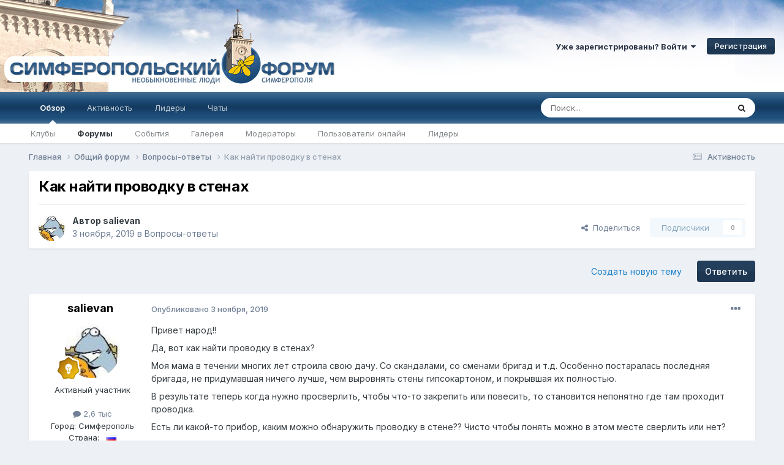

--- FILE ---
content_type: text/html;charset=UTF-8
request_url: https://simferopol.in/topic/40598-%D0%BA%D0%B0%D0%BA-%D0%BD%D0%B0%D0%B9%D1%82%D0%B8-%D0%BF%D1%80%D0%BE%D0%B2%D0%BE%D0%B4%D0%BA%D1%83-%D0%B2-%D1%81%D1%82%D0%B5%D0%BD%D0%B0%D1%85/
body_size: 33143
content:
<!DOCTYPE html>
<html lang="ru-RU" dir="ltr">
	<head>
		<meta charset="utf-8">
        
		<title>Как найти проводку в стенах - Вопросы-ответы - Симферопольский Форум</title>
		
		
		
		

	<meta name="viewport" content="width=device-width, initial-scale=1">


	
	


	<meta name="twitter:card" content="summary" />




	
		
			
				<meta property="og:title" content="Как найти проводку в стенах">
			
		
	

	
		
			
				<meta property="og:type" content="website">
			
		
	

	
		
			
				<meta property="og:url" content="https://simferopol.in/topic/40598-%D0%BA%D0%B0%D0%BA-%D0%BD%D0%B0%D0%B9%D1%82%D0%B8-%D0%BF%D1%80%D0%BE%D0%B2%D0%BE%D0%B4%D0%BA%D1%83-%D0%B2-%D1%81%D1%82%D0%B5%D0%BD%D0%B0%D1%85/">
			
		
	

	
		
			
				<meta name="description" content="Привет народ!!Да, вот как найти проводку в стенах?Моя мама в течении многих лет строила свою дачу. Со скандалами, со сменами бригад и т.д. Особенно постаралась последняя бригада, не придумавшая ничего лучше, чем выровнять стены гипсокартоном, и покрывшая их полностью.В результате теперь когда нуж...">
			
		
	

	
		
			
				<meta property="og:description" content="Привет народ!!Да, вот как найти проводку в стенах?Моя мама в течении многих лет строила свою дачу. Со скандалами, со сменами бригад и т.д. Особенно постаралась последняя бригада, не придумавшая ничего лучше, чем выровнять стены гипсокартоном, и покрывшая их полностью.В результате теперь когда нуж...">
			
		
	

	
		
			
				<meta property="og:updated_time" content="2019-11-04T18:45:18Z">
			
		
	

	
		
			
				<meta property="og:site_name" content="Симферопольский Форум">
			
		
	

	
		
			
				<meta property="og:locale" content="ru_RU">
			
		
	


	
		<link rel="canonical" href="https://simferopol.in/topic/40598-%D0%BA%D0%B0%D0%BA-%D0%BD%D0%B0%D0%B9%D1%82%D0%B8-%D0%BF%D1%80%D0%BE%D0%B2%D0%BE%D0%B4%D0%BA%D1%83-%D0%B2-%D1%81%D1%82%D0%B5%D0%BD%D0%B0%D1%85/" />
	

	
		<link as="style" rel="preload" href="https://simferopol.in/applications/core/interface/ckeditor/ckeditor/skins/ips/editor.css?t=O76B" />
	





<link rel="manifest" href="https://simferopol.in/manifest.webmanifest/">
<meta name="msapplication-config" content="https://simferopol.in/browserconfig.xml/">
<meta name="msapplication-starturl" content="/">
<meta name="application-name" content="Симферопольский Форум">
<meta name="apple-mobile-web-app-title" content="Симферопольский Форум">

	<meta name="theme-color" content="#ffffff">










<link rel="preload" href="//simferopol.in/applications/core/interface/font/fontawesome-webfont.woff2?v=4.7.0" as="font" crossorigin="anonymous">
		


	<link rel="preconnect" href="https://fonts.googleapis.com">
	<link rel="preconnect" href="https://fonts.gstatic.com" crossorigin>
	
		<link href="https://fonts.googleapis.com/css2?family=Inter:wght@300;400;500;600;700&display=swap" rel="stylesheet">
	



	<link rel='stylesheet' href='https://simferopol.in/uploads/css_built_1/341e4a57816af3ba440d891ca87450ff_framework.css?v=4e52a1ea3c1741981669' media='all'>

	<link rel='stylesheet' href='https://simferopol.in/uploads/css_built_1/05e81b71abe4f22d6eb8d1a929494829_responsive.css?v=4e52a1ea3c1741981669' media='all'>

	<link rel='stylesheet' href='https://simferopol.in/uploads/css_built_1/20446cf2d164adcc029377cb04d43d17_flags.css?v=4e52a1ea3c1741981669' media='all'>

	<link rel='stylesheet' href='https://simferopol.in/uploads/css_built_1/90eb5adf50a8c640f633d47fd7eb1778_core.css?v=4e52a1ea3c1741981669' media='all'>

	<link rel='stylesheet' href='https://simferopol.in/uploads/css_built_1/5a0da001ccc2200dc5625c3f3934497d_core_responsive.css?v=4e52a1ea3c1741981669' media='all'>

	<link rel='stylesheet' href='https://simferopol.in/uploads/css_built_1/24bd4821c74747f952801a16eb6c868a_main.css?v=4e52a1ea3c1741981669' media='all'>

	<link rel='stylesheet' href='https://simferopol.in/uploads/css_built_1/13136374e1b49ed2a6386fef2a59fb0c_skins.css?v=4e52a1ea3c1741981669' media='all'>

	<link rel='stylesheet' href='https://simferopol.in/uploads/css_built_1/62e269ced0fdab7e30e026f1d30ae516_forums.css?v=4e52a1ea3c1741981669' media='all'>

	<link rel='stylesheet' href='https://simferopol.in/uploads/css_built_1/76e62c573090645fb99a15a363d8620e_forums_responsive.css?v=4e52a1ea3c1741981669' media='all'>

	<link rel='stylesheet' href='https://simferopol.in/uploads/css_built_1/ebdea0c6a7dab6d37900b9190d3ac77b_topics.css?v=4e52a1ea3c1741981669' media='all'>





<link rel='stylesheet' href='https://simferopol.in/uploads/css_built_1/258adbb6e4f3e83cd3b355f84e3fa002_custom.css?v=4e52a1ea3c1741981669' media='all'>




		
		

	</head>
	<body class="ipsApp ipsApp_front ipsJS_none ipsClearfix" data-controller="core.front.core.app"  data-message=""  data-pageapp="forums" data-pagelocation="front" data-pagemodule="forums" data-pagecontroller="topic" data-pageid="40598"   >
		
        

        

		<a href="#ipsLayout_mainArea" class="ipsHide" title="Перейти к основному содержанию на этой странице" accesskey="m">Перейти к содержанию</a>
		





		<div id="ipsLayout_header" class="ipsClearfix">
			<header>
				<div class="ipsLayout_container">
					

<a href='https://simferopol.in/' id='elSiteTitle' accesskey='1'>Симферопольский Форум</a>

					
						

	<ul id='elUserNav' class='ipsList_inline cSignedOut ipsResponsive_showDesktop'>
		
        
		
        
        
            
            <li id='elSignInLink'>
                <a href='https://simferopol.in/login/' data-ipsMenu-closeOnClick="false" data-ipsMenu id='elUserSignIn'>
                    Уже зарегистрированы? Войти &nbsp;<i class='fa fa-caret-down'></i>
                </a>
                
<div id='elUserSignIn_menu' class='ipsMenu ipsMenu_auto ipsHide'>
	<form accept-charset='utf-8' method='post' action='https://simferopol.in/login/'>
		<input type="hidden" name="csrfKey" value="1c80ed68863434e9f12dca495e40cb29">
		<input type="hidden" name="ref" value="[base64]">
		<div data-role="loginForm">
			
			
			
				
<div class="ipsPad ipsForm ipsForm_vertical">
	<h4 class="ipsType_sectionHead">Войти</h4>
	<br><br>
	<ul class='ipsList_reset'>
		<li class="ipsFieldRow ipsFieldRow_noLabel ipsFieldRow_fullWidth">
			
			
				<input type="text" placeholder="Отображаемое имя или email адрес" name="auth" autocomplete="email">
			
		</li>
		<li class="ipsFieldRow ipsFieldRow_noLabel ipsFieldRow_fullWidth">
			<input type="password" placeholder="Пароль" name="password" autocomplete="current-password">
		</li>
		<li class="ipsFieldRow ipsFieldRow_checkbox ipsClearfix">
			<span class="ipsCustomInput">
				<input type="checkbox" name="remember_me" id="remember_me_checkbox" value="1" checked aria-checked="true">
				<span></span>
			</span>
			<div class="ipsFieldRow_content">
				<label class="ipsFieldRow_label" for="remember_me_checkbox">Запомнить</label>
				<span class="ipsFieldRow_desc">Не рекомендуется для компьютеров с общим доступом</span>
			</div>
		</li>
		<li class="ipsFieldRow ipsFieldRow_fullWidth">
			<button type="submit" name="_processLogin" value="usernamepassword" class="ipsButton ipsButton_primary ipsButton_small" id="elSignIn_submit">Войти</button>
			
				<p class="ipsType_right ipsType_small">
					
						<a href='https://simferopol.in/lostpassword/' >
					
					Забыли пароль?</a>
				</p>
			
		</li>
	</ul>
</div>
			
		</div>
	</form>
</div>
            </li>
            
        
		
			<li>
				
					<a href='https://simferopol.in/register/'  id='elRegisterButton' class='ipsButton ipsButton_normal ipsButton_primary'>Регистрация</a>
				
			</li>
		
	</ul>

						
<ul class='ipsMobileHamburger ipsList_reset ipsResponsive_hideDesktop'>
	<li data-ipsDrawer data-ipsDrawer-drawerElem='#elMobileDrawer'>
		<a href='#' >
			
			
				
			
			
			
			<i class='fa fa-navicon'></i>
		</a>
	</li>
</ul>
					
				</div>
			</header>
			

	<nav data-controller='core.front.core.navBar' class=' ipsResponsive_showDesktop'>
		<div class='ipsNavBar_primary ipsLayout_container '>
			<ul data-role="primaryNavBar" class='ipsClearfix'>
				


	
		
		
			
		
		<li class='ipsNavBar_active' data-active id='elNavSecondary_1' data-role="navBarItem" data-navApp="core" data-navExt="CustomItem">
			
			
				<a href="https://simferopol.in"  data-navItem-id="1" data-navDefault>
					Обзор<span class='ipsNavBar_active__identifier'></span>
				</a>
			
			
				<ul class='ipsNavBar_secondary ' data-role='secondaryNavBar'>
					


	
		
		
		<li  id='elNavSecondary_3' data-role="navBarItem" data-navApp="core" data-navExt="Clubs">
			
			
				<a href="https://simferopol.in/clubs/"  data-navItem-id="3" >
					Клубы<span class='ipsNavBar_active__identifier'></span>
				</a>
			
			
		</li>
	
	

	
		
		
			
		
		<li class='ipsNavBar_active' data-active id='elNavSecondary_10' data-role="navBarItem" data-navApp="forums" data-navExt="Forums">
			
			
				<a href="https://simferopol.in"  data-navItem-id="10" data-navDefault>
					Форумы<span class='ipsNavBar_active__identifier'></span>
				</a>
			
			
		</li>
	
	

	
		
		
		<li  id='elNavSecondary_11' data-role="navBarItem" data-navApp="calendar" data-navExt="Calendar">
			
			
				<a href="https://simferopol.in/events/"  data-navItem-id="11" >
					События<span class='ipsNavBar_active__identifier'></span>
				</a>
			
			
		</li>
	
	

	
		
		
		<li  id='elNavSecondary_12' data-role="navBarItem" data-navApp="gallery" data-navExt="Gallery">
			
			
				<a href="https://simferopol.in/gallery/"  data-navItem-id="12" >
					Галерея<span class='ipsNavBar_active__identifier'></span>
				</a>
			
			
		</li>
	
	

	
	

	
		
		
		<li  id='elNavSecondary_14' data-role="navBarItem" data-navApp="core" data-navExt="StaffDirectory">
			
			
				<a href="https://simferopol.in/staff/"  data-navItem-id="14" >
					Модераторы<span class='ipsNavBar_active__identifier'></span>
				</a>
			
			
		</li>
	
	

	
		
		
		<li  id='elNavSecondary_15' data-role="navBarItem" data-navApp="core" data-navExt="OnlineUsers">
			
			
				<a href="https://simferopol.in/online/"  data-navItem-id="15" >
					Пользователи онлайн<span class='ipsNavBar_active__identifier'></span>
				</a>
			
			
		</li>
	
	

	
		
		
		<li  id='elNavSecondary_16' data-role="navBarItem" data-navApp="core" data-navExt="Leaderboard">
			
			
				<a href="https://simferopol.in/leaderboard/"  data-navItem-id="16" >
					Лидеры<span class='ipsNavBar_active__identifier'></span>
				</a>
			
			
		</li>
	
	

					<li class='ipsHide' id='elNavigationMore_1' data-role='navMore'>
						<a href='#' data-ipsMenu data-ipsMenu-appendTo='#elNavigationMore_1' id='elNavigationMore_1_dropdown'>Больше <i class='fa fa-caret-down'></i></a>
						<ul class='ipsHide ipsMenu ipsMenu_auto' id='elNavigationMore_1_dropdown_menu' data-role='moreDropdown'></ul>
					</li>
				</ul>
			
		</li>
	
	

	
		
		
		<li  id='elNavSecondary_2' data-role="navBarItem" data-navApp="core" data-navExt="CustomItem">
			
			
				<a href="https://simferopol.in/discover/"  data-navItem-id="2" >
					Активность<span class='ipsNavBar_active__identifier'></span>
				</a>
			
			
				<ul class='ipsNavBar_secondary ipsHide' data-role='secondaryNavBar'>
					


	
		
		
		<li  id='elNavSecondary_4' data-role="navBarItem" data-navApp="core" data-navExt="AllActivity">
			
			
				<a href="https://simferopol.in/discover/"  data-navItem-id="4" >
					Активность<span class='ipsNavBar_active__identifier'></span>
				</a>
			
			
		</li>
	
	

	
	

	
	

	
	

	
		
		
		<li  id='elNavSecondary_8' data-role="navBarItem" data-navApp="core" data-navExt="Search">
			
			
				<a href="https://simferopol.in/search/"  data-navItem-id="8" >
					Поиск<span class='ipsNavBar_active__identifier'></span>
				</a>
			
			
		</li>
	
	

	
	

					<li class='ipsHide' id='elNavigationMore_2' data-role='navMore'>
						<a href='#' data-ipsMenu data-ipsMenu-appendTo='#elNavigationMore_2' id='elNavigationMore_2_dropdown'>Больше <i class='fa fa-caret-down'></i></a>
						<ul class='ipsHide ipsMenu ipsMenu_auto' id='elNavigationMore_2_dropdown_menu' data-role='moreDropdown'></ul>
					</li>
				</ul>
			
		</li>
	
	

	
		
		
		<li  id='elNavSecondary_17' data-role="navBarItem" data-navApp="core" data-navExt="Leaderboard">
			
			
				<a href="https://simferopol.in/leaderboard/"  data-navItem-id="17" >
					Лидеры<span class='ipsNavBar_active__identifier'></span>
				</a>
			
			
		</li>
	
	

	
		
		
		<li  id='elNavSecondary_18' data-role="navBarItem" data-navApp="chatbox" data-navExt="Chatbox">
			
			
				<a href="https://simferopol.in/chatbox/"  data-navItem-id="18" >
					Чаты<span class='ipsNavBar_active__identifier'></span>
				</a>
			
			
		</li>
	
	

				<li class='ipsHide' id='elNavigationMore' data-role='navMore'>
					<a href='#' data-ipsMenu data-ipsMenu-appendTo='#elNavigationMore' id='elNavigationMore_dropdown'>Больше</a>
					<ul class='ipsNavBar_secondary ipsHide' data-role='secondaryNavBar'>
						<li class='ipsHide' id='elNavigationMore_more' data-role='navMore'>
							<a href='#' data-ipsMenu data-ipsMenu-appendTo='#elNavigationMore_more' id='elNavigationMore_more_dropdown'>Больше <i class='fa fa-caret-down'></i></a>
							<ul class='ipsHide ipsMenu ipsMenu_auto' id='elNavigationMore_more_dropdown_menu' data-role='moreDropdown'></ul>
						</li>
					</ul>
				</li>
			</ul>
			

	<div id="elSearchWrapper">
		<div id='elSearch' data-controller="core.front.core.quickSearch">
			<form accept-charset='utf-8' action='//simferopol.in/search/?do=quicksearch' method='post'>
                <input type='search' id='elSearchField' placeholder='Поиск...' name='q' autocomplete='off' aria-label='Поиск'>
                <details class='cSearchFilter'>
                    <summary class='cSearchFilter__text'></summary>
                    <ul class='cSearchFilter__menu'>
                        
                        <li><label><input type="radio" name="type" value="all" ><span class='cSearchFilter__menuText'>Везде</span></label></li>
                        
                            
                                <li><label><input type="radio" name="type" value='contextual_{&quot;type&quot;:&quot;forums_topic&quot;,&quot;nodes&quot;:21}' checked><span class='cSearchFilter__menuText'>Этот форум</span></label></li>
                            
                                <li><label><input type="radio" name="type" value='contextual_{&quot;type&quot;:&quot;forums_topic&quot;,&quot;item&quot;:40598}' checked><span class='cSearchFilter__menuText'>Эта тема</span></label></li>
                            
                        
                        
                            <li><label><input type="radio" name="type" value="core_statuses_status"><span class='cSearchFilter__menuText'>Обновления статусов</span></label></li>
                        
                            <li><label><input type="radio" name="type" value="forums_topic"><span class='cSearchFilter__menuText'>Темы</span></label></li>
                        
                            <li><label><input type="radio" name="type" value="calendar_event"><span class='cSearchFilter__menuText'>События</span></label></li>
                        
                            <li><label><input type="radio" name="type" value="gallery_image"><span class='cSearchFilter__menuText'>Изображения</span></label></li>
                        
                            <li><label><input type="radio" name="type" value="gallery_album_item"><span class='cSearchFilter__menuText'>Альбомы</span></label></li>
                        
                            <li><label><input type="radio" name="type" value="cms_pages_pageitem"><span class='cSearchFilter__menuText'>Pages</span></label></li>
                        
                            <li><label><input type="radio" name="type" value="cms_records1"><span class='cSearchFilter__menuText'>Article</span></label></li>
                        
                            <li><label><input type="radio" name="type" value="core_members"><span class='cSearchFilter__menuText'>Пользователи</span></label></li>
                        
                    </ul>
                </details>
				<button class='cSearchSubmit' type="submit" aria-label='Поиск'><i class="fa fa-search"></i></button>
			</form>
		</div>
	</div>

		</div>
	</nav>

			
<ul id='elMobileNav' class='ipsResponsive_hideDesktop' data-controller='core.front.core.mobileNav'>
	
		
			
			
				
				
			
				
					<li id='elMobileBreadcrumb'>
						<a href='https://simferopol.in/forum/21-%D0%B2%D0%BE%D0%BF%D1%80%D0%BE%D1%81%D1%8B-%D0%BE%D1%82%D0%B2%D0%B5%D1%82%D1%8B/'>
							<span>Вопросы-ответы</span>
						</a>
					</li>
				
				
			
				
				
			
		
	
	
	
	<li >
		<a data-action="defaultStream" href='https://simferopol.in/discover/'><i class="fa fa-newspaper-o" aria-hidden="true"></i></a>
	</li>

	

	
		<li class='ipsJS_show'>
			<a href='https://simferopol.in/search/'><i class='fa fa-search'></i></a>
		</li>
	
</ul>
		</div>
		<main id="ipsLayout_body" class="ipsLayout_container">
			<div id="ipsLayout_contentArea">
				<div id="ipsLayout_contentWrapper">
					
<nav class='ipsBreadcrumb ipsBreadcrumb_top ipsFaded_withHover'>
	

	<ul class='ipsList_inline ipsPos_right'>
		
		<li >
			<a data-action="defaultStream" class='ipsType_light '  href='https://simferopol.in/discover/'><i class="fa fa-newspaper-o" aria-hidden="true"></i> <span>Активность</span></a>
		</li>
		
	</ul>

	<ul data-role="breadcrumbList">
		<li>
			<a title="Главная" href='https://simferopol.in/'>
				<span>Главная <i class='fa fa-angle-right'></i></span>
			</a>
		</li>
		
		
			<li>
				
					<a href='https://simferopol.in/forum/44-%D0%BE%D0%B1%D1%89%D0%B8%D0%B9-%D1%84%D0%BE%D1%80%D1%83%D0%BC/'>
						<span>Общий форум <i class='fa fa-angle-right' aria-hidden="true"></i></span>
					</a>
				
			</li>
		
			<li>
				
					<a href='https://simferopol.in/forum/21-%D0%B2%D0%BE%D0%BF%D1%80%D0%BE%D1%81%D1%8B-%D0%BE%D1%82%D0%B2%D0%B5%D1%82%D1%8B/'>
						<span>Вопросы-ответы <i class='fa fa-angle-right' aria-hidden="true"></i></span>
					</a>
				
			</li>
		
			<li>
				
					Как найти проводку в стенах
				
			</li>
		
	</ul>
</nav>
					
					<div id="ipsLayout_mainArea">
						
						
						
						

	




						



<div class="ipsPageHeader ipsResponsive_pull ipsBox ipsPadding sm:ipsPadding:half ipsMargin_bottom">
		
	
	<div class="ipsFlex ipsFlex-ai:center ipsFlex-fw:wrap ipsGap:4">
		<div class="ipsFlex-flex:11">
			<h1 class="ipsType_pageTitle ipsContained_container">
				

				
				
					<span class="ipsType_break ipsContained">
						<span>Как найти проводку в стенах</span>
					</span>
				
			</h1>
			
			
		</div>
		
	</div>
	<hr class="ipsHr">
	<div class="ipsPageHeader__meta ipsFlex ipsFlex-jc:between ipsFlex-ai:center ipsFlex-fw:wrap ipsGap:3">
		<div class="ipsFlex-flex:11">
			<div class="ipsPhotoPanel ipsPhotoPanel_mini ipsPhotoPanel_notPhone ipsClearfix">
				


	<a href="https://simferopol.in/profile/2541-salievan/" rel="nofollow" data-ipsHover data-ipsHover-width="370" data-ipsHover-target="https://simferopol.in/profile/2541-salievan/?do=hovercard" class="ipsUserPhoto ipsUserPhoto_mini" title="Перейти в профиль salievan">
		<img src='https://simferopol.in/uploads/av-2541.jpg' alt='salievan' loading="lazy">
	</a>

				<div>
					<p class="ipsType_reset ipsType_blendLinks">
						<span class="ipsType_normal">
						
							<strong>Автор 


<a href='https://simferopol.in/profile/2541-salievan/' rel="nofollow" data-ipsHover data-ipsHover-width='370' data-ipsHover-target='https://simferopol.in/profile/2541-salievan/?do=hovercard&amp;referrer=https%253A%252F%252Fsimferopol.in%252Ftopic%252F40598-%2525D0%2525BA%2525D0%2525B0%2525D0%2525BA-%2525D0%2525BD%2525D0%2525B0%2525D0%2525B9%2525D1%252582%2525D0%2525B8-%2525D0%2525BF%2525D1%252580%2525D0%2525BE%2525D0%2525B2%2525D0%2525BE%2525D0%2525B4%2525D0%2525BA%2525D1%252583-%2525D0%2525B2-%2525D1%252581%2525D1%252582%2525D0%2525B5%2525D0%2525BD%2525D0%2525B0%2525D1%252585%252F' title="Перейти в профиль salievan" class="ipsType_break">salievan</a></strong><br>
							<span class="ipsType_light"><time datetime='2019-11-03T07:44:45Z' title='03.11.2019 07:44' data-short='6 г.'>3 ноября, 2019</time> в <a href="https://simferopol.in/forum/21-%D0%B2%D0%BE%D0%BF%D1%80%D0%BE%D1%81%D1%8B-%D0%BE%D1%82%D0%B2%D0%B5%D1%82%D1%8B/">Вопросы-ответы</a></span>
						
						</span>
					</p>
				</div>
			</div>
		</div>
		
			<div class="ipsFlex-flex:01 ipsResponsive_hidePhone">
				<div class="ipsShareLinks">
					
						


    <a href='#elShareItem_1005824301_menu' id='elShareItem_1005824301' data-ipsMenu class='ipsShareButton ipsButton ipsButton_verySmall ipsButton_link ipsButton_link--light'>
        <span><i class='fa fa-share-alt'></i></span> &nbsp;Поделиться
    </a>

    <div class='ipsPadding ipsMenu ipsMenu_auto ipsHide' id='elShareItem_1005824301_menu' data-controller="core.front.core.sharelink">
        <ul class='ipsList_inline'>
            
                <li>
<a href="https://x.com/share?url=https%3A%2F%2Fsimferopol.in%2Ftopic%2F40598-%2525D0%2525BA%2525D0%2525B0%2525D0%2525BA-%2525D0%2525BD%2525D0%2525B0%2525D0%2525B9%2525D1%252582%2525D0%2525B8-%2525D0%2525BF%2525D1%252580%2525D0%2525BE%2525D0%2525B2%2525D0%2525BE%2525D0%2525B4%2525D0%2525BA%2525D1%252583-%2525D0%2525B2-%2525D1%252581%2525D1%252582%2525D0%2525B5%2525D0%2525BD%2525D0%2525B0%2525D1%252585%2F" class="cShareLink cShareLink_x" target="_blank" data-role="shareLink" title='Поделиться в X' data-ipsTooltip rel='nofollow noopener'>
    <i class="fa fa-x"></i>
</a></li>
            
                <li>
<a href="https://www.facebook.com/sharer/sharer.php?u=https%3A%2F%2Fsimferopol.in%2Ftopic%2F40598-%25D0%25BA%25D0%25B0%25D0%25BA-%25D0%25BD%25D0%25B0%25D0%25B9%25D1%2582%25D0%25B8-%25D0%25BF%25D1%2580%25D0%25BE%25D0%25B2%25D0%25BE%25D0%25B4%25D0%25BA%25D1%2583-%25D0%25B2-%25D1%2581%25D1%2582%25D0%25B5%25D0%25BD%25D0%25B0%25D1%2585%2F" class="cShareLink cShareLink_facebook" target="_blank" data-role="shareLink" title='Поделиться в Facebook' data-ipsTooltip rel='noopener nofollow'>
	<i class="fa fa-facebook"></i>
</a></li>
            
                <li>
<a href="https://pinterest.com/pin/create/button/?url=https://simferopol.in/topic/40598-%25D0%25BA%25D0%25B0%25D0%25BA-%25D0%25BD%25D0%25B0%25D0%25B9%25D1%2582%25D0%25B8-%25D0%25BF%25D1%2580%25D0%25BE%25D0%25B2%25D0%25BE%25D0%25B4%25D0%25BA%25D1%2583-%25D0%25B2-%25D1%2581%25D1%2582%25D0%25B5%25D0%25BD%25D0%25B0%25D1%2585/&amp;media=" class="cShareLink cShareLink_pinterest" rel="nofollow noopener" target="_blank" data-role="shareLink" title='Поделиться в Pinterest' data-ipsTooltip>
	<i class="fa fa-pinterest"></i>
</a></li>
            
        </ul>
        
            <hr class='ipsHr'>
            <button class='ipsHide ipsButton ipsButton_verySmall ipsButton_light ipsButton_fullWidth ipsMargin_top:half' data-controller='core.front.core.webshare' data-role='webShare' data-webShareTitle='Как найти проводку в стенах' data-webShareText='Как найти проводку в стенах' data-webShareUrl='https://simferopol.in/topic/40598-%D0%BA%D0%B0%D0%BA-%D0%BD%D0%B0%D0%B9%D1%82%D0%B8-%D0%BF%D1%80%D0%BE%D0%B2%D0%BE%D0%B4%D0%BA%D1%83-%D0%B2-%D1%81%D1%82%D0%B5%D0%BD%D0%B0%D1%85/'>Поделиться</button>
        
    </div>

					
					
                    

					



					

<div data-followApp='forums' data-followArea='topic' data-followID='40598' data-controller='core.front.core.followButton'>
	

	<a href='https://simferopol.in/login/' rel="nofollow" class="ipsFollow ipsPos_middle ipsButton ipsButton_light ipsButton_verySmall ipsButton_disabled" data-role="followButton" data-ipsTooltip title='Авторизация'>
		<span>Подписчики</span>
		<span class='ipsCommentCount'>0</span>
	</a>

</div>
				</div>
			</div>
					
	</div>
	
	
</div>








<div class="ipsClearfix">
	<ul class="ipsToolList ipsToolList_horizontal ipsClearfix ipsSpacer_both ">
		
			<li class="ipsToolList_primaryAction">
				<span data-controller="forums.front.topic.reply">
					
						<a href="#replyForm" rel="nofollow" class="ipsButton ipsButton_important ipsButton_medium ipsButton_fullWidth" data-action="replyToTopic">Ответить</a>
					
				</span>
			</li>
		
		
			<li class="ipsResponsive_hidePhone">
				
					<a href="https://simferopol.in/forum/21-%D0%B2%D0%BE%D0%BF%D1%80%D0%BE%D1%81%D1%8B-%D0%BE%D1%82%D0%B2%D0%B5%D1%82%D1%8B/?do=add" rel="nofollow" class="ipsButton ipsButton_link ipsButton_medium ipsButton_fullWidth" title="Создать новую тему в этом форуме">Создать новую тему</a>
				
			</li>
		
		
	</ul>
</div>

<div id="comments" data-controller="core.front.core.commentFeed,forums.front.topic.view, core.front.core.ignoredComments" data-autopoll data-baseurl="https://simferopol.in/topic/40598-%D0%BA%D0%B0%D0%BA-%D0%BD%D0%B0%D0%B9%D1%82%D0%B8-%D0%BF%D1%80%D0%BE%D0%B2%D0%BE%D0%B4%D0%BA%D1%83-%D0%B2-%D1%81%D1%82%D0%B5%D0%BD%D0%B0%D1%85/" data-lastpage data-feedid="topic-40598" class="cTopic ipsClear ipsSpacer_top">
	
			
	

	

<div data-controller='core.front.core.recommendedComments' data-url='https://simferopol.in/topic/40598-%D0%BA%D0%B0%D0%BA-%D0%BD%D0%B0%D0%B9%D1%82%D0%B8-%D0%BF%D1%80%D0%BE%D0%B2%D0%BE%D0%B4%D0%BA%D1%83-%D0%B2-%D1%81%D1%82%D0%B5%D0%BD%D0%B0%D1%85/?recommended=comments' class='ipsRecommendedComments ipsHide'>
	<div data-role="recommendedComments">
		<h2 class='ipsType_sectionHead ipsType_large ipsType_bold ipsMargin_bottom'>Рекомендуемые сообщения</h2>
		
	</div>
</div>
	
	<div id="elPostFeed" data-role="commentFeed" data-controller="core.front.core.moderation" >
		<form action="https://simferopol.in/topic/40598-%D0%BA%D0%B0%D0%BA-%D0%BD%D0%B0%D0%B9%D1%82%D0%B8-%D0%BF%D1%80%D0%BE%D0%B2%D0%BE%D0%B4%D0%BA%D1%83-%D0%B2-%D1%81%D1%82%D0%B5%D0%BD%D0%B0%D1%85/?csrfKey=1c80ed68863434e9f12dca495e40cb29&amp;do=multimodComment" method="post" data-ipspageaction data-role="moderationTools">
			
			
				

					

					
					



<a id="comment-653862"></a>
<article  id="elComment_653862" class="cPost ipsBox ipsResponsive_pull  ipsComment  ipsComment_parent ipsClearfix ipsClear ipsColumns ipsColumns_noSpacing ipsColumns_collapsePhone    ">
	

	

	<div class="cAuthorPane_mobile ipsResponsive_showPhone">
		<div class="cAuthorPane_photo">
			<div class="cAuthorPane_photoWrap">
				


	<a href="https://simferopol.in/profile/2541-salievan/" rel="nofollow" data-ipsHover data-ipsHover-width="370" data-ipsHover-target="https://simferopol.in/profile/2541-salievan/?do=hovercard" class="ipsUserPhoto ipsUserPhoto_large" title="Перейти в профиль salievan">
		<img src='https://simferopol.in/uploads/av-2541.jpg' alt='salievan' loading="lazy">
	</a>

				
				
					<a href="https://simferopol.in/profile/2541-salievan/badges/" rel="nofollow">
						
<img src='https://simferopol.in/uploads/monthly_2024_09/5_Explorer.svg' loading="lazy" alt="Бакалавр" class="cAuthorPane_badge cAuthorPane_badge--rank ipsOutline ipsOutline:2px" data-ipsTooltip title="Звание: Бакалавр (4/15)">
					</a>
				
			</div>
		</div>
		<div class="cAuthorPane_content">
			<h3 class="ipsType_sectionHead cAuthorPane_author ipsType_break ipsType_blendLinks ipsFlex ipsFlex-ai:center">
				


<a href='https://simferopol.in/profile/2541-salievan/' rel="nofollow" data-ipsHover data-ipsHover-width='370' data-ipsHover-target='https://simferopol.in/profile/2541-salievan/?do=hovercard&amp;referrer=https%253A%252F%252Fsimferopol.in%252Ftopic%252F40598-%2525D0%2525BA%2525D0%2525B0%2525D0%2525BA-%2525D0%2525BD%2525D0%2525B0%2525D0%2525B9%2525D1%252582%2525D0%2525B8-%2525D0%2525BF%2525D1%252580%2525D0%2525BE%2525D0%2525B2%2525D0%2525BE%2525D0%2525B4%2525D0%2525BA%2525D1%252583-%2525D0%2525B2-%2525D1%252581%2525D1%252582%2525D0%2525B5%2525D0%2525BD%2525D0%2525B0%2525D1%252585%252F' title="Перейти в профиль salievan" class="ipsType_break">salievan</a>
			</h3>
			<div class="ipsType_light ipsType_reset">
				<a href="https://simferopol.in/topic/40598-%D0%BA%D0%B0%D0%BA-%D0%BD%D0%B0%D0%B9%D1%82%D0%B8-%D0%BF%D1%80%D0%BE%D0%B2%D0%BE%D0%B4%D0%BA%D1%83-%D0%B2-%D1%81%D1%82%D0%B5%D0%BD%D0%B0%D1%85/?do=findComment&amp;comment=653862" rel="nofollow" class="ipsType_blendLinks">Опубликовано <time datetime='2019-11-03T07:44:45Z' title='03.11.2019 07:44' data-short='6 г.'>3 ноября, 2019</time></a>
				
			</div>
		</div>
	</div>
	<aside class="ipsComment_author cAuthorPane ipsColumn ipsColumn_medium ipsResponsive_hidePhone">
		<h3 class="ipsType_sectionHead cAuthorPane_author ipsType_blendLinks ipsType_break">
<strong>
  
    


<a href='https://simferopol.in/profile/2541-salievan/' rel="nofollow" data-ipsHover data-ipsHover-width='370' data-ipsHover-target='https://simferopol.in/profile/2541-salievan/?do=hovercard&amp;referrer=https%253A%252F%252Fsimferopol.in%252Ftopic%252F40598-%2525D0%2525BA%2525D0%2525B0%2525D0%2525BA-%2525D0%2525BD%2525D0%2525B0%2525D0%2525B9%2525D1%252582%2525D0%2525B8-%2525D0%2525BF%2525D1%252580%2525D0%2525BE%2525D0%2525B2%2525D0%2525BE%2525D0%2525B4%2525D0%2525BA%2525D1%252583-%2525D0%2525B2-%2525D1%252581%2525D1%252582%2525D0%2525B5%2525D0%2525BD%2525D0%2525B0%2525D1%252585%252F' title="Перейти в профиль salievan" class="ipsType_break">salievan</a>
  
</strong>
			
		</h3>
		<ul class="cAuthorPane_info ipsList_reset">
			<li data-role="photo" class="cAuthorPane_photo">
				<div class="cAuthorPane_photoWrap">
					


	<a href="https://simferopol.in/profile/2541-salievan/" rel="nofollow" data-ipsHover data-ipsHover-width="370" data-ipsHover-target="https://simferopol.in/profile/2541-salievan/?do=hovercard" class="ipsUserPhoto ipsUserPhoto_large" title="Перейти в профиль salievan">
		<img src='https://simferopol.in/uploads/av-2541.jpg' alt='salievan' loading="lazy">
	</a>

					
					
						
<img src='https://simferopol.in/uploads/monthly_2024_09/5_Explorer.svg' loading="lazy" alt="Бакалавр" class="cAuthorPane_badge cAuthorPane_badge--rank ipsOutline ipsOutline:2px" data-ipsTooltip title="Звание: Бакалавр (4/15)">
					
				</div>
			</li>
			
				<li data-role="group">Активный участник</li>
				
			
			
				<li data-role="stats" class="ipsMargin_top">
					<ul class="ipsList_reset ipsType_light ipsFlex ipsFlex-ai:center ipsFlex-jc:center ipsGap_row:2 cAuthorPane_stats">
						<li>
							
								<a href="https://simferopol.in/profile/2541-salievan/content/" rel="nofollow" title="2 596 сообщений" data-ipstooltip class="ipsType_blendLinks">
							
								<i class="fa fa-comment"></i> 2,6 тыс
							
								</a>
							
						</li>
						
					</ul>
				</li>
			
			
				

	
	<li data-role='custom-field' class='ipsResponsive_hidePhone ipsType_break'>
		
<span class='ft'>Город: </span><span class='fc'>Симферополь</span>
	</li>
	
	<li data-role='custom-field' class='ipsResponsive_hidePhone ipsType_break'>
		
<span class='ft'>Страна:</span>  
<img src='/uploads/flags/Россия.gif'>

	</li>
	

			
		</ul>
	</aside>
	<div class="ipsColumn ipsColumn_fluid ipsMargin:none">
		

<div id="comment-653862_wrap" data-controller="core.front.core.comment" data-commentapp="forums" data-commenttype="forums" data-commentid="653862" data-quotedata="{&quot;userid&quot;:2541,&quot;username&quot;:&quot;salievan&quot;,&quot;timestamp&quot;:1572767085,&quot;contentapp&quot;:&quot;forums&quot;,&quot;contenttype&quot;:&quot;forums&quot;,&quot;contentid&quot;:40598,&quot;contentclass&quot;:&quot;forums_Topic&quot;,&quot;contentcommentid&quot;:653862}" class="ipsComment_content ipsType_medium">

	<div class="ipsComment_meta ipsType_light ipsFlex ipsFlex-ai:center ipsFlex-jc:between ipsFlex-fd:row-reverse">
		<div class="ipsType_light ipsType_reset ipsType_blendLinks ipsComment_toolWrap">
			<div class="ipsResponsive_hidePhone ipsComment_badges">
				<ul class="ipsList_reset ipsFlex ipsFlex-jc:end ipsFlex-fw:wrap ipsGap:2 ipsGap_row:1">
					
					
					
					
					
				</ul>
			</div>
			<ul class="ipsList_reset ipsComment_tools">
				<li>
					<a href="#elControls_653862_menu" class="ipsComment_ellipsis" id="elControls_653862" title="Ещё..." data-ipsmenu data-ipsmenu-appendto="#comment-653862_wrap"><i class="fa fa-ellipsis-h"></i></a>
					<ul id="elControls_653862_menu" class="ipsMenu ipsMenu_narrow ipsHide">
						
							<li class="ipsMenu_item"><a href="https://simferopol.in/topic/40598-%D0%BA%D0%B0%D0%BA-%D0%BD%D0%B0%D0%B9%D1%82%D0%B8-%D0%BF%D1%80%D0%BE%D0%B2%D0%BE%D0%B4%D0%BA%D1%83-%D0%B2-%D1%81%D1%82%D0%B5%D0%BD%D0%B0%D1%85/?do=reportComment&amp;comment=653862"  data-action="reportComment" title="Пожаловаться на контент">Жалоба</a></li>
						
						
							<li class="ipsMenu_item"><a href="https://simferopol.in/topic/40598-%D0%BA%D0%B0%D0%BA-%D0%BD%D0%B0%D0%B9%D1%82%D0%B8-%D0%BF%D1%80%D0%BE%D0%B2%D0%BE%D0%B4%D0%BA%D1%83-%D0%B2-%D1%81%D1%82%D0%B5%D0%BD%D0%B0%D1%85/" title="Поделиться сообщением" data-ipsdialog data-ipsdialog-size="narrow" data-ipsdialog-content="#elShareComment_653862_menu" data-ipsdialog-title="Поделиться сообщением" id="elSharePost_653862" data-role="shareComment">Поделиться</a></li>
						
                        
						
						
						
							
								
							
							
							
							
							
							
						
					</ul>
				</li>
				
			</ul>
		</div>

		<div class="ipsType_reset ipsResponsive_hidePhone">
			<a href="https://simferopol.in/topic/40598-%D0%BA%D0%B0%D0%BA-%D0%BD%D0%B0%D0%B9%D1%82%D0%B8-%D0%BF%D1%80%D0%BE%D0%B2%D0%BE%D0%B4%D0%BA%D1%83-%D0%B2-%D1%81%D1%82%D0%B5%D0%BD%D0%B0%D1%85/?do=findComment&amp;comment=653862" rel="nofollow" class="ipsType_blendLinks">Опубликовано <time datetime='2019-11-03T07:44:45Z' title='03.11.2019 07:44' data-short='6 г.'>3 ноября, 2019</time></a>
			
			<span class="ipsResponsive_hidePhone">
				
				
			</span>
		</div>
	</div>

	

    

	<div class="cPost_contentWrap">
		
		<div data-role="commentContent" class="ipsType_normal ipsType_richText ipsPadding_bottom ipsContained" data-controller="core.front.core.lightboxedImages">
			<p>Привет народ!!</p><p>Да, вот как найти проводку в стенах?</p><p>Моя мама в течении многих лет строила свою дачу. Со скандалами, со сменами бригад и т.д. Особенно постаралась последняя бригада, не придумавшая ничего лучше, чем выровнять стены гипсокартоном, и покрывшая их полностью.</p><p>В результате теперь когда нужно просверлить, чтобы что-то закрепить или повесить, то становится непонятно где там проходит проводка. </p><p>Есть ли какой-то прибор, каким можно обнаружить проводку в стене?? Чисто чтобы понять можно в этом месте сверлить или нет?</p>

			
		</div>

		
			<div class="ipsItemControls">
				
					
						

	<div data-controller='core.front.core.reaction' class='ipsItemControls_right ipsClearfix '>	
		<div class='ipsReact ipsPos_right'>
			
				
				<div class='ipsReact_blurb ipsHide' data-role='reactionBlurb'>
					
				</div>
			
			
			
		</div>
	</div>

					
				
				<ul class="ipsComment_controls ipsClearfix ipsItemControls_left" data-role="commentControls">
					
						
						
							<li data-ipsquote-editor="topic_comment" data-ipsquote-target="#comment-653862" class="ipsJS_show">
								<button class="ipsButton ipsButton_light ipsButton_verySmall ipsButton_narrow cMultiQuote ipsHide" data-action="multiQuoteComment" data-ipstooltip data-ipsquote-multiquote data-mqid="mq653862" title="Мультицитата"><i class="fa fa-plus"></i></button>
	<li class="ipsButton ipsButton_light ipsButton_verySmall ipsButton_narrow cMultiQuote cMultiQuote">
      

		<span href="#" style='cursor:pointer;' data-ipsTooltip title='Упомянуть пользователя salievan' data-action="mentionMember" data-member-id="2541" data-member-name="salievan" data-member-link="https://simferopol.in/profile/2541-salievan/" data-member-hoverlink="https://simferopol.in/profile/2541-salievan/?do=hovercard">
			<i class='fa fa-at'></i>
		</span>

	</li>

							</li>
							<li data-ipsquote-editor="topic_comment" data-ipsquote-target="#comment-653862" class="ipsJS_show">
								<a href="#" data-action="quoteComment" data-ipsquote-singlequote>Цитата</a>
							</li>
						
						
						
												
					
					<li class="ipsHide" data-role="commentLoading">
						<span class="ipsLoading ipsLoading_tiny ipsLoading_noAnim"></span>
					</li>
				</ul>
			</div>
		

		
	</div>

	

	



<div class='ipsPadding ipsHide cPostShareMenu' id='elShareComment_653862_menu'>
	<h5 class='ipsType_normal ipsType_reset'>Ссылка на комментарий</h5>
	
		
	
	
	<input type='text' value='https://simferopol.in/topic/40598-%D0%BA%D0%B0%D0%BA-%D0%BD%D0%B0%D0%B9%D1%82%D0%B8-%D0%BF%D1%80%D0%BE%D0%B2%D0%BE%D0%B4%D0%BA%D1%83-%D0%B2-%D1%81%D1%82%D0%B5%D0%BD%D0%B0%D1%85/' class='ipsField_fullWidth'>

	
	<h5 class='ipsType_normal ipsType_reset ipsSpacer_top'>Поделиться на другие сайты</h5>
	

	<ul class='ipsList_inline ipsList_noSpacing ipsClearfix' data-controller="core.front.core.sharelink">
		
			<li>
<a href="https://x.com/share?url=https%3A%2F%2Fsimferopol.in%2Ftopic%2F40598-%2525D0%2525BA%2525D0%2525B0%2525D0%2525BA-%2525D0%2525BD%2525D0%2525B0%2525D0%2525B9%2525D1%252582%2525D0%2525B8-%2525D0%2525BF%2525D1%252580%2525D0%2525BE%2525D0%2525B2%2525D0%2525BE%2525D0%2525B4%2525D0%2525BA%2525D1%252583-%2525D0%2525B2-%2525D1%252581%2525D1%252582%2525D0%2525B5%2525D0%2525BD%2525D0%2525B0%2525D1%252585%2F%3Fdo%3DfindComment%26comment%3D653862" class="cShareLink cShareLink_x" target="_blank" data-role="shareLink" title='Поделиться в X' data-ipsTooltip rel='nofollow noopener'>
    <i class="fa fa-x"></i>
</a></li>
		
			<li>
<a href="https://www.facebook.com/sharer/sharer.php?u=https%3A%2F%2Fsimferopol.in%2Ftopic%2F40598-%25D0%25BA%25D0%25B0%25D0%25BA-%25D0%25BD%25D0%25B0%25D0%25B9%25D1%2582%25D0%25B8-%25D0%25BF%25D1%2580%25D0%25BE%25D0%25B2%25D0%25BE%25D0%25B4%25D0%25BA%25D1%2583-%25D0%25B2-%25D1%2581%25D1%2582%25D0%25B5%25D0%25BD%25D0%25B0%25D1%2585%2F%3Fdo%3DfindComment%26comment%3D653862" class="cShareLink cShareLink_facebook" target="_blank" data-role="shareLink" title='Поделиться в Facebook' data-ipsTooltip rel='noopener nofollow'>
	<i class="fa fa-facebook"></i>
</a></li>
		
			<li>
<a href="https://pinterest.com/pin/create/button/?url=https://simferopol.in/topic/40598-%25D0%25BA%25D0%25B0%25D0%25BA-%25D0%25BD%25D0%25B0%25D0%25B9%25D1%2582%25D0%25B8-%25D0%25BF%25D1%2580%25D0%25BE%25D0%25B2%25D0%25BE%25D0%25B4%25D0%25BA%25D1%2583-%25D0%25B2-%25D1%2581%25D1%2582%25D0%25B5%25D0%25BD%25D0%25B0%25D1%2585/?do=findComment%26comment=653862&amp;media=" class="cShareLink cShareLink_pinterest" rel="nofollow noopener" target="_blank" data-role="shareLink" title='Поделиться в Pinterest' data-ipsTooltip>
	<i class="fa fa-pinterest"></i>
</a></li>
		
	</ul>


	<hr class='ipsHr'>
	<button class='ipsHide ipsButton ipsButton_small ipsButton_light ipsButton_fullWidth ipsMargin_top:half' data-controller='core.front.core.webshare' data-role='webShare' data-webShareTitle='Как найти проводку в стенах' data-webShareText='Привет народ!! Да, вот как найти проводку в стенах? Моя мама в течении многих лет строила свою дачу. Со скандалами, со сменами бригад и т.д. Особенно постаралась последняя бригада, не придумавшая ничего лучше, чем выровнять стены гипсокартоном, и покрывшая их полностью. В результате теперь когда нужно просверлить, чтобы что-то закрепить или повесить, то становится непонятно где там проходит проводка.  Есть ли какой-то прибор, каким можно обнаружить проводку в стене?? Чисто чтобы понять можно в этом месте сверлить или нет? ' data-webShareUrl='https://simferopol.in/topic/40598-%D0%BA%D0%B0%D0%BA-%D0%BD%D0%B0%D0%B9%D1%82%D0%B8-%D0%BF%D1%80%D0%BE%D0%B2%D0%BE%D0%B4%D0%BA%D1%83-%D0%B2-%D1%81%D1%82%D0%B5%D0%BD%D0%B0%D1%85/?do=findComment&amp;comment=653862'>Поделиться</button>

	
</div>
</div>

	</div>
</article>

					
					
					
				

					

					
					



<a id="comment-653863"></a>
<article data-membergroup="17"  id="elComment_653863" class="cPost ipsBox ipsResponsive_pull  ipsComment  ipsComment_parent ipsClearfix ipsClear ipsColumns ipsColumns_noSpacing ipsColumns_collapsePhone ipsComment_highlighted   ">
	

	
		<div class="ipsResponsive_showPhone ipsComment_badges">
			<ul class="ipsList_reset ipsFlex ipsFlex-fw:wrap ipsGap:2 ipsGap_row:1">
				
					<li><strong class="ipsBadge ipsBadge_large ipsBadge_highlightedGroup">Вечная память</strong></li>
				
				
				
				
			</ul>
		</div>
	

	<div class="cAuthorPane_mobile ipsResponsive_showPhone">
		<div class="cAuthorPane_photo">
			<div class="cAuthorPane_photoWrap">
				


	<a href="https://simferopol.in/profile/14292-%D1%82%D1%83%D1%82-%D1%8F-64/" rel="nofollow" data-ipsHover data-ipsHover-width="370" data-ipsHover-target="https://simferopol.in/profile/14292-%D1%82%D1%83%D1%82-%D1%8F-64/?do=hovercard" class="ipsUserPhoto ipsUserPhoto_large" title="Перейти в профиль ТУТ Я 64">
		<img src='data:image/svg+xml,%3Csvg%20xmlns%3D%22http%3A%2F%2Fwww.w3.org%2F2000%2Fsvg%22%20viewBox%3D%220%200%201024%201024%22%20style%3D%22background%3A%2364c462%22%3E%3Cg%3E%3Ctext%20text-anchor%3D%22middle%22%20dy%3D%22.35em%22%20x%3D%22512%22%20y%3D%22512%22%20fill%3D%22%23ffffff%22%20font-size%3D%22700%22%20font-family%3D%22-apple-system%2C%20BlinkMacSystemFont%2C%20Roboto%2C%20Helvetica%2C%20Arial%2C%20sans-serif%22%3E%D0%A2%3C%2Ftext%3E%3C%2Fg%3E%3C%2Fsvg%3E' alt='ТУТ Я 64' loading="lazy">
	</a>

				
				
					<a href="https://simferopol.in/profile/14292-%D1%82%D1%83%D1%82-%D1%8F-64/badges/" rel="nofollow">
						
<img src='https://simferopol.in/uploads/monthly_2024_10/rip.png.0c722ddcfdb660f70a41dc866ff85bc1.png' loading="lazy" alt="Вечная память" class="cAuthorPane_badge cAuthorPane_badge--rank ipsOutline ipsOutline:2px" data-ipsTooltip title="Звание: Вечная память (15/15)">
					</a>
				
			</div>
		</div>
		<div class="cAuthorPane_content">
			<h3 class="ipsType_sectionHead cAuthorPane_author ipsType_break ipsType_blendLinks ipsFlex ipsFlex-ai:center">
				


<a href='https://simferopol.in/profile/14292-%D1%82%D1%83%D1%82-%D1%8F-64/' rel="nofollow" data-ipsHover data-ipsHover-width='370' data-ipsHover-target='https://simferopol.in/profile/14292-%D1%82%D1%83%D1%82-%D1%8F-64/?do=hovercard&amp;referrer=https%253A%252F%252Fsimferopol.in%252Ftopic%252F40598-%2525D0%2525BA%2525D0%2525B0%2525D0%2525BA-%2525D0%2525BD%2525D0%2525B0%2525D0%2525B9%2525D1%252582%2525D0%2525B8-%2525D0%2525BF%2525D1%252580%2525D0%2525BE%2525D0%2525B2%2525D0%2525BE%2525D0%2525B4%2525D0%2525BA%2525D1%252583-%2525D0%2525B2-%2525D1%252581%2525D1%252582%2525D0%2525B5%2525D0%2525BD%2525D0%2525B0%2525D1%252585%252F' title="Перейти в профиль ТУТ Я 64" class="ipsType_break">ТУТ Я 64</a>
			</h3>
			<div class="ipsType_light ipsType_reset">
				<a href="https://simferopol.in/topic/40598-%D0%BA%D0%B0%D0%BA-%D0%BD%D0%B0%D0%B9%D1%82%D0%B8-%D0%BF%D1%80%D0%BE%D0%B2%D0%BE%D0%B4%D0%BA%D1%83-%D0%B2-%D1%81%D1%82%D0%B5%D0%BD%D0%B0%D1%85/?do=findComment&amp;comment=653863" rel="nofollow" class="ipsType_blendLinks">Опубликовано <time datetime='2019-11-03T07:53:17Z' title='03.11.2019 07:53' data-short='6 г.'>3 ноября, 2019</time></a>
				
			</div>
		</div>
	</div>
	<aside class="ipsComment_author cAuthorPane ipsColumn ipsColumn_medium ipsResponsive_hidePhone">
		<h3 class="ipsType_sectionHead cAuthorPane_author ipsType_blendLinks ipsType_break">
<strong>
  
    


<a href='https://simferopol.in/profile/14292-%D1%82%D1%83%D1%82-%D1%8F-64/' rel="nofollow" data-ipsHover data-ipsHover-width='370' data-ipsHover-target='https://simferopol.in/profile/14292-%D1%82%D1%83%D1%82-%D1%8F-64/?do=hovercard&amp;referrer=https%253A%252F%252Fsimferopol.in%252Ftopic%252F40598-%2525D0%2525BA%2525D0%2525B0%2525D0%2525BA-%2525D0%2525BD%2525D0%2525B0%2525D0%2525B9%2525D1%252582%2525D0%2525B8-%2525D0%2525BF%2525D1%252580%2525D0%2525BE%2525D0%2525B2%2525D0%2525BE%2525D0%2525B4%2525D0%2525BA%2525D1%252583-%2525D0%2525B2-%2525D1%252581%2525D1%252582%2525D0%2525B5%2525D0%2525BD%2525D0%2525B0%2525D1%252585%252F' title="Перейти в профиль ТУТ Я 64" class="ipsType_break">ТУТ Я 64</a>
  
</strong>
			
		</h3>
		<ul class="cAuthorPane_info ipsList_reset">
			<li data-role="photo" class="cAuthorPane_photo">
				<div class="cAuthorPane_photoWrap">
					


	<a href="https://simferopol.in/profile/14292-%D1%82%D1%83%D1%82-%D1%8F-64/" rel="nofollow" data-ipsHover data-ipsHover-width="370" data-ipsHover-target="https://simferopol.in/profile/14292-%D1%82%D1%83%D1%82-%D1%8F-64/?do=hovercard" class="ipsUserPhoto ipsUserPhoto_large" title="Перейти в профиль ТУТ Я 64">
		<img src='data:image/svg+xml,%3Csvg%20xmlns%3D%22http%3A%2F%2Fwww.w3.org%2F2000%2Fsvg%22%20viewBox%3D%220%200%201024%201024%22%20style%3D%22background%3A%2364c462%22%3E%3Cg%3E%3Ctext%20text-anchor%3D%22middle%22%20dy%3D%22.35em%22%20x%3D%22512%22%20y%3D%22512%22%20fill%3D%22%23ffffff%22%20font-size%3D%22700%22%20font-family%3D%22-apple-system%2C%20BlinkMacSystemFont%2C%20Roboto%2C%20Helvetica%2C%20Arial%2C%20sans-serif%22%3E%D0%A2%3C%2Ftext%3E%3C%2Fg%3E%3C%2Fsvg%3E' alt='ТУТ Я 64' loading="lazy">
	</a>

					
					
						
<img src='https://simferopol.in/uploads/monthly_2024_10/rip.png.0c722ddcfdb660f70a41dc866ff85bc1.png' loading="lazy" alt="Вечная память" class="cAuthorPane_badge cAuthorPane_badge--rank ipsOutline ipsOutline:2px" data-ipsTooltip title="Звание: Вечная память (15/15)">
					
				</div>
			</li>
			
				<li data-role="group">Вечная память</li>
				
			
			
				<li data-role="stats" class="ipsMargin_top">
					<ul class="ipsList_reset ipsType_light ipsFlex ipsFlex-ai:center ipsFlex-jc:center ipsGap_row:2 cAuthorPane_stats">
						<li>
							
								<a href="https://simferopol.in/profile/14292-%D1%82%D1%83%D1%82-%D1%8F-64/content/" rel="nofollow" title="6 698 сообщений" data-ipstooltip class="ipsType_blendLinks">
							
								<i class="fa fa-comment"></i> 6,7 тыс
							
								</a>
							
						</li>
						
					</ul>
				</li>
			
			
				

	
	<li data-role='custom-field' class='ipsResponsive_hidePhone ipsType_break'>
		
<span class='ft'>Страна:</span>  
<img src='/uploads/flags/Россия.gif'>

	</li>
	

			
		</ul>
	</aside>
	<div class="ipsColumn ipsColumn_fluid ipsMargin:none">
		

<div id="comment-653863_wrap" data-controller="core.front.core.comment" data-commentapp="forums" data-commenttype="forums" data-commentid="653863" data-quotedata="{&quot;userid&quot;:14292,&quot;username&quot;:&quot;\u0422\u0423\u0422 \u042f 64&quot;,&quot;timestamp&quot;:1572767597,&quot;contentapp&quot;:&quot;forums&quot;,&quot;contenttype&quot;:&quot;forums&quot;,&quot;contentid&quot;:40598,&quot;contentclass&quot;:&quot;forums_Topic&quot;,&quot;contentcommentid&quot;:653863}" class="ipsComment_content ipsType_medium">

	<div class="ipsComment_meta ipsType_light ipsFlex ipsFlex-ai:center ipsFlex-jc:between ipsFlex-fd:row-reverse">
		<div class="ipsType_light ipsType_reset ipsType_blendLinks ipsComment_toolWrap">
			<div class="ipsResponsive_hidePhone ipsComment_badges">
				<ul class="ipsList_reset ipsFlex ipsFlex-jc:end ipsFlex-fw:wrap ipsGap:2 ipsGap_row:1">
					
					
						<li><strong class="ipsBadge ipsBadge_large ipsBadge_highlightedGroup">Вечная память</strong></li>
					
					
					
					
				</ul>
			</div>
			<ul class="ipsList_reset ipsComment_tools">
				<li>
					<a href="#elControls_653863_menu" class="ipsComment_ellipsis" id="elControls_653863" title="Ещё..." data-ipsmenu data-ipsmenu-appendto="#comment-653863_wrap"><i class="fa fa-ellipsis-h"></i></a>
					<ul id="elControls_653863_menu" class="ipsMenu ipsMenu_narrow ipsHide">
						
							<li class="ipsMenu_item"><a href="https://simferopol.in/topic/40598-%D0%BA%D0%B0%D0%BA-%D0%BD%D0%B0%D0%B9%D1%82%D0%B8-%D0%BF%D1%80%D0%BE%D0%B2%D0%BE%D0%B4%D0%BA%D1%83-%D0%B2-%D1%81%D1%82%D0%B5%D0%BD%D0%B0%D1%85/?do=reportComment&amp;comment=653863"  data-action="reportComment" title="Пожаловаться на контент">Жалоба</a></li>
						
						
							<li class="ipsMenu_item"><a href="https://simferopol.in/topic/40598-%D0%BA%D0%B0%D0%BA-%D0%BD%D0%B0%D0%B9%D1%82%D0%B8-%D0%BF%D1%80%D0%BE%D0%B2%D0%BE%D0%B4%D0%BA%D1%83-%D0%B2-%D1%81%D1%82%D0%B5%D0%BD%D0%B0%D1%85/?do=findComment&amp;comment=653863" rel="nofollow" title="Поделиться сообщением" data-ipsdialog data-ipsdialog-size="narrow" data-ipsdialog-content="#elShareComment_653863_menu" data-ipsdialog-title="Поделиться сообщением" id="elSharePost_653863" data-role="shareComment">Поделиться</a></li>
						
                        
						
						
						
							
								
							
							
							
							
							
							
						
					</ul>
				</li>
				
			</ul>
		</div>

		<div class="ipsType_reset ipsResponsive_hidePhone">
			<a href="https://simferopol.in/topic/40598-%D0%BA%D0%B0%D0%BA-%D0%BD%D0%B0%D0%B9%D1%82%D0%B8-%D0%BF%D1%80%D0%BE%D0%B2%D0%BE%D0%B4%D0%BA%D1%83-%D0%B2-%D1%81%D1%82%D0%B5%D0%BD%D0%B0%D1%85/?do=findComment&amp;comment=653863" rel="nofollow" class="ipsType_blendLinks">Опубликовано <time datetime='2019-11-03T07:53:17Z' title='03.11.2019 07:53' data-short='6 г.'>3 ноября, 2019</time></a>
			
			<span class="ipsResponsive_hidePhone">
				
				
			</span>
		</div>
	</div>

	

    

	<div class="cPost_contentWrap">
		
		<div data-role="commentContent" class="ipsType_normal ipsType_richText ipsPadding_bottom ipsContained" data-controller="core.front.core.lightboxedImages">
			<blockquote data-ipsquote="" class="ipsQuote" data-ipsquote-contentcommentid="653862" data-ipsquote-username="salievan" data-cite="salievan" data-ipsquote-contentapp="forums" data-ipsquote-contenttype="forums" data-ipsquote-contentid="40598" data-ipsquote-contentclass="forums_Topic"><div><p>можно в этом месте сверлить или нет?</p><p></p></div></blockquote><p> </p><p>Рынок "Пальмира"как и прежде,как поисковик -решит любой вопрос.Куча предложений разной цены,мощности,функций и качества.Только надо "набрать" поисковик-пойти и выбрать-не торопясь,объяснив конкретно конкретному продавцу свою проблему.Забыл как он называется "электродетектор" что ли.</p>

			
		</div>

		
			<div class="ipsItemControls">
				
					
						

	<div data-controller='core.front.core.reaction' class='ipsItemControls_right ipsClearfix '>	
		<div class='ipsReact ipsPos_right'>
			
				
				<div class='ipsReact_blurb ipsHide' data-role='reactionBlurb'>
					
				</div>
			
			
			
		</div>
	</div>

					
				
				<ul class="ipsComment_controls ipsClearfix ipsItemControls_left" data-role="commentControls">
					
						
						
							<li data-ipsquote-editor="topic_comment" data-ipsquote-target="#comment-653863" class="ipsJS_show">
								<button class="ipsButton ipsButton_light ipsButton_verySmall ipsButton_narrow cMultiQuote ipsHide" data-action="multiQuoteComment" data-ipstooltip data-ipsquote-multiquote data-mqid="mq653863" title="Мультицитата"><i class="fa fa-plus"></i></button>
	<li class="ipsButton ipsButton_light ipsButton_verySmall ipsButton_narrow cMultiQuote cMultiQuote">
      

		<span href="#" style='cursor:pointer;' data-ipsTooltip title='Упомянуть пользователя ТУТ Я 64' data-action="mentionMember" data-member-id="14292" data-member-name="ТУТ Я 64" data-member-link="https://simferopol.in/profile/14292-%D1%82%D1%83%D1%82-%D1%8F-64/" data-member-hoverlink="https://simferopol.in/profile/14292-%D1%82%D1%83%D1%82-%D1%8F-64/?do=hovercard">
			<i class='fa fa-at'></i>
		</span>

	</li>

							</li>
							<li data-ipsquote-editor="topic_comment" data-ipsquote-target="#comment-653863" class="ipsJS_show">
								<a href="#" data-action="quoteComment" data-ipsquote-singlequote>Цитата</a>
							</li>
						
						
						
												
					
					<li class="ipsHide" data-role="commentLoading">
						<span class="ipsLoading ipsLoading_tiny ipsLoading_noAnim"></span>
					</li>
				</ul>
			</div>
		

		
			

	<div data-role="memberSignature" class=' ipsBorder_top ipsPadding_vertical'>
		

		<div class='ipsType_light ipsType_richText' data-ipsLazyLoad>
			<p>Если аллергия на мои посты,постарайтесь справиться с этой проблемой самостоятельно. </p><p>Никогда не спорь с дураком-со стороны можно не заметить разницы-сразу бань.</p>
		</div>
	</div>

		
	</div>

	

	



<div class='ipsPadding ipsHide cPostShareMenu' id='elShareComment_653863_menu'>
	<h5 class='ipsType_normal ipsType_reset'>Ссылка на комментарий</h5>
	
		
	
	
	<input type='text' value='https://simferopol.in/topic/40598-%D0%BA%D0%B0%D0%BA-%D0%BD%D0%B0%D0%B9%D1%82%D0%B8-%D0%BF%D1%80%D0%BE%D0%B2%D0%BE%D0%B4%D0%BA%D1%83-%D0%B2-%D1%81%D1%82%D0%B5%D0%BD%D0%B0%D1%85/?do=findComment&amp;comment=653863' class='ipsField_fullWidth'>

	
	<h5 class='ipsType_normal ipsType_reset ipsSpacer_top'>Поделиться на другие сайты</h5>
	

	<ul class='ipsList_inline ipsList_noSpacing ipsClearfix' data-controller="core.front.core.sharelink">
		
			<li>
<a href="https://x.com/share?url=https%3A%2F%2Fsimferopol.in%2Ftopic%2F40598-%2525D0%2525BA%2525D0%2525B0%2525D0%2525BA-%2525D0%2525BD%2525D0%2525B0%2525D0%2525B9%2525D1%252582%2525D0%2525B8-%2525D0%2525BF%2525D1%252580%2525D0%2525BE%2525D0%2525B2%2525D0%2525BE%2525D0%2525B4%2525D0%2525BA%2525D1%252583-%2525D0%2525B2-%2525D1%252581%2525D1%252582%2525D0%2525B5%2525D0%2525BD%2525D0%2525B0%2525D1%252585%2F%3Fdo%3DfindComment%26comment%3D653863" class="cShareLink cShareLink_x" target="_blank" data-role="shareLink" title='Поделиться в X' data-ipsTooltip rel='nofollow noopener'>
    <i class="fa fa-x"></i>
</a></li>
		
			<li>
<a href="https://www.facebook.com/sharer/sharer.php?u=https%3A%2F%2Fsimferopol.in%2Ftopic%2F40598-%25D0%25BA%25D0%25B0%25D0%25BA-%25D0%25BD%25D0%25B0%25D0%25B9%25D1%2582%25D0%25B8-%25D0%25BF%25D1%2580%25D0%25BE%25D0%25B2%25D0%25BE%25D0%25B4%25D0%25BA%25D1%2583-%25D0%25B2-%25D1%2581%25D1%2582%25D0%25B5%25D0%25BD%25D0%25B0%25D1%2585%2F%3Fdo%3DfindComment%26comment%3D653863" class="cShareLink cShareLink_facebook" target="_blank" data-role="shareLink" title='Поделиться в Facebook' data-ipsTooltip rel='noopener nofollow'>
	<i class="fa fa-facebook"></i>
</a></li>
		
			<li>
<a href="https://pinterest.com/pin/create/button/?url=https://simferopol.in/topic/40598-%25D0%25BA%25D0%25B0%25D0%25BA-%25D0%25BD%25D0%25B0%25D0%25B9%25D1%2582%25D0%25B8-%25D0%25BF%25D1%2580%25D0%25BE%25D0%25B2%25D0%25BE%25D0%25B4%25D0%25BA%25D1%2583-%25D0%25B2-%25D1%2581%25D1%2582%25D0%25B5%25D0%25BD%25D0%25B0%25D1%2585/?do=findComment%26comment=653863&amp;media=" class="cShareLink cShareLink_pinterest" rel="nofollow noopener" target="_blank" data-role="shareLink" title='Поделиться в Pinterest' data-ipsTooltip>
	<i class="fa fa-pinterest"></i>
</a></li>
		
	</ul>


	<hr class='ipsHr'>
	<button class='ipsHide ipsButton ipsButton_small ipsButton_light ipsButton_fullWidth ipsMargin_top:half' data-controller='core.front.core.webshare' data-role='webShare' data-webShareTitle='Как найти проводку в стенах' data-webShareText='Рынок &quot;Пальмира&quot;как и прежде,как поисковик -решит любой вопрос.Куча предложений разной цены,мощности,функций и качества.Только надо &quot;набрать&quot; поисковик-пойти и выбрать-не торопясь,объяснив конкретно конкретному продавцу свою проблему.Забыл как он называется &quot;электродетектор&quot; что ли. ' data-webShareUrl='https://simferopol.in/topic/40598-%D0%BA%D0%B0%D0%BA-%D0%BD%D0%B0%D0%B9%D1%82%D0%B8-%D0%BF%D1%80%D0%BE%D0%B2%D0%BE%D0%B4%D0%BA%D1%83-%D0%B2-%D1%81%D1%82%D0%B5%D0%BD%D0%B0%D1%85/?do=findComment&amp;comment=653863'>Поделиться</button>

	
</div>
</div>

	</div>
</article>

					
					
					
				

					

					
					



<a id="comment-653868"></a>
<article  id="elComment_653868" class="cPost ipsBox ipsResponsive_pull  ipsComment  ipsComment_parent ipsClearfix ipsClear ipsColumns ipsColumns_noSpacing ipsColumns_collapsePhone    ">
	

	

	<div class="cAuthorPane_mobile ipsResponsive_showPhone">
		<div class="cAuthorPane_photo">
			<div class="cAuthorPane_photoWrap">
				


	<a href="https://simferopol.in/profile/718-oskar/" rel="nofollow" data-ipsHover data-ipsHover-width="370" data-ipsHover-target="https://simferopol.in/profile/718-oskar/?do=hovercard" class="ipsUserPhoto ipsUserPhoto_large" title="Перейти в профиль Oskar">
		<img src='data:image/svg+xml,%3Csvg%20xmlns%3D%22http%3A%2F%2Fwww.w3.org%2F2000%2Fsvg%22%20viewBox%3D%220%200%201024%201024%22%20style%3D%22background%3A%2362c46b%22%3E%3Cg%3E%3Ctext%20text-anchor%3D%22middle%22%20dy%3D%22.35em%22%20x%3D%22512%22%20y%3D%22512%22%20fill%3D%22%23ffffff%22%20font-size%3D%22700%22%20font-family%3D%22-apple-system%2C%20BlinkMacSystemFont%2C%20Roboto%2C%20Helvetica%2C%20Arial%2C%20sans-serif%22%3EO%3C%2Ftext%3E%3C%2Fg%3E%3C%2Fsvg%3E' alt='Oskar' loading="lazy">
	</a>

				
				
					<a href="https://simferopol.in/profile/718-oskar/badges/" rel="nofollow">
						
<img src='https://simferopol.in/uploads/monthly_2024_09/1_Newbie.svg' loading="lazy" alt="Новичок" class="cAuthorPane_badge cAuthorPane_badge--rank ipsOutline ipsOutline:2px" data-ipsTooltip title="Звание: Новичок (1/15)">
					</a>
				
			</div>
		</div>
		<div class="cAuthorPane_content">
			<h3 class="ipsType_sectionHead cAuthorPane_author ipsType_break ipsType_blendLinks ipsFlex ipsFlex-ai:center">
				


<a href='https://simferopol.in/profile/718-oskar/' rel="nofollow" data-ipsHover data-ipsHover-width='370' data-ipsHover-target='https://simferopol.in/profile/718-oskar/?do=hovercard&amp;referrer=https%253A%252F%252Fsimferopol.in%252Ftopic%252F40598-%2525D0%2525BA%2525D0%2525B0%2525D0%2525BA-%2525D0%2525BD%2525D0%2525B0%2525D0%2525B9%2525D1%252582%2525D0%2525B8-%2525D0%2525BF%2525D1%252580%2525D0%2525BE%2525D0%2525B2%2525D0%2525BE%2525D0%2525B4%2525D0%2525BA%2525D1%252583-%2525D0%2525B2-%2525D1%252581%2525D1%252582%2525D0%2525B5%2525D0%2525BD%2525D0%2525B0%2525D1%252585%252F' title="Перейти в профиль Oskar" class="ipsType_break">Oskar</a>
			</h3>
			<div class="ipsType_light ipsType_reset">
				<a href="https://simferopol.in/topic/40598-%D0%BA%D0%B0%D0%BA-%D0%BD%D0%B0%D0%B9%D1%82%D0%B8-%D0%BF%D1%80%D0%BE%D0%B2%D0%BE%D0%B4%D0%BA%D1%83-%D0%B2-%D1%81%D1%82%D0%B5%D0%BD%D0%B0%D1%85/?do=findComment&amp;comment=653868" rel="nofollow" class="ipsType_blendLinks">Опубликовано <time datetime='2019-11-03T08:35:36Z' title='03.11.2019 08:35' data-short='6 г.'>3 ноября, 2019</time></a>
				
			</div>
		</div>
	</div>
	<aside class="ipsComment_author cAuthorPane ipsColumn ipsColumn_medium ipsResponsive_hidePhone">
		<h3 class="ipsType_sectionHead cAuthorPane_author ipsType_blendLinks ipsType_break">
<strong>
  
    


<a href='https://simferopol.in/profile/718-oskar/' rel="nofollow" data-ipsHover data-ipsHover-width='370' data-ipsHover-target='https://simferopol.in/profile/718-oskar/?do=hovercard&amp;referrer=https%253A%252F%252Fsimferopol.in%252Ftopic%252F40598-%2525D0%2525BA%2525D0%2525B0%2525D0%2525BA-%2525D0%2525BD%2525D0%2525B0%2525D0%2525B9%2525D1%252582%2525D0%2525B8-%2525D0%2525BF%2525D1%252580%2525D0%2525BE%2525D0%2525B2%2525D0%2525BE%2525D0%2525B4%2525D0%2525BA%2525D1%252583-%2525D0%2525B2-%2525D1%252581%2525D1%252582%2525D0%2525B5%2525D0%2525BD%2525D0%2525B0%2525D1%252585%252F' title="Перейти в профиль Oskar" class="ipsType_break">Oskar</a>
  
</strong>
			
		</h3>
		<ul class="cAuthorPane_info ipsList_reset">
			<li data-role="photo" class="cAuthorPane_photo">
				<div class="cAuthorPane_photoWrap">
					


	<a href="https://simferopol.in/profile/718-oskar/" rel="nofollow" data-ipsHover data-ipsHover-width="370" data-ipsHover-target="https://simferopol.in/profile/718-oskar/?do=hovercard" class="ipsUserPhoto ipsUserPhoto_large" title="Перейти в профиль Oskar">
		<img src='data:image/svg+xml,%3Csvg%20xmlns%3D%22http%3A%2F%2Fwww.w3.org%2F2000%2Fsvg%22%20viewBox%3D%220%200%201024%201024%22%20style%3D%22background%3A%2362c46b%22%3E%3Cg%3E%3Ctext%20text-anchor%3D%22middle%22%20dy%3D%22.35em%22%20x%3D%22512%22%20y%3D%22512%22%20fill%3D%22%23ffffff%22%20font-size%3D%22700%22%20font-family%3D%22-apple-system%2C%20BlinkMacSystemFont%2C%20Roboto%2C%20Helvetica%2C%20Arial%2C%20sans-serif%22%3EO%3C%2Ftext%3E%3C%2Fg%3E%3C%2Fsvg%3E' alt='Oskar' loading="lazy">
	</a>

					
					
						
<img src='https://simferopol.in/uploads/monthly_2024_09/1_Newbie.svg' loading="lazy" alt="Новичок" class="cAuthorPane_badge cAuthorPane_badge--rank ipsOutline ipsOutline:2px" data-ipsTooltip title="Звание: Новичок (1/15)">
					
				</div>
			</li>
			
				<li data-role="group">Активный участник</li>
				
			
			
				<li data-role="stats" class="ipsMargin_top">
					<ul class="ipsList_reset ipsType_light ipsFlex ipsFlex-ai:center ipsFlex-jc:center ipsGap_row:2 cAuthorPane_stats">
						<li>
							
								<a href="https://simferopol.in/profile/718-oskar/content/" rel="nofollow" title="1 049 сообщений" data-ipstooltip class="ipsType_blendLinks">
							
								<i class="fa fa-comment"></i> 1 тыс
							
								</a>
							
						</li>
						
					</ul>
				</li>
			
			
				

			
		</ul>
	</aside>
	<div class="ipsColumn ipsColumn_fluid ipsMargin:none">
		

<div id="comment-653868_wrap" data-controller="core.front.core.comment" data-commentapp="forums" data-commenttype="forums" data-commentid="653868" data-quotedata="{&quot;userid&quot;:718,&quot;username&quot;:&quot;Oskar&quot;,&quot;timestamp&quot;:1572770136,&quot;contentapp&quot;:&quot;forums&quot;,&quot;contenttype&quot;:&quot;forums&quot;,&quot;contentid&quot;:40598,&quot;contentclass&quot;:&quot;forums_Topic&quot;,&quot;contentcommentid&quot;:653868}" class="ipsComment_content ipsType_medium">

	<div class="ipsComment_meta ipsType_light ipsFlex ipsFlex-ai:center ipsFlex-jc:between ipsFlex-fd:row-reverse">
		<div class="ipsType_light ipsType_reset ipsType_blendLinks ipsComment_toolWrap">
			<div class="ipsResponsive_hidePhone ipsComment_badges">
				<ul class="ipsList_reset ipsFlex ipsFlex-jc:end ipsFlex-fw:wrap ipsGap:2 ipsGap_row:1">
					
					
					
					
					
				</ul>
			</div>
			<ul class="ipsList_reset ipsComment_tools">
				<li>
					<a href="#elControls_653868_menu" class="ipsComment_ellipsis" id="elControls_653868" title="Ещё..." data-ipsmenu data-ipsmenu-appendto="#comment-653868_wrap"><i class="fa fa-ellipsis-h"></i></a>
					<ul id="elControls_653868_menu" class="ipsMenu ipsMenu_narrow ipsHide">
						
							<li class="ipsMenu_item"><a href="https://simferopol.in/topic/40598-%D0%BA%D0%B0%D0%BA-%D0%BD%D0%B0%D0%B9%D1%82%D0%B8-%D0%BF%D1%80%D0%BE%D0%B2%D0%BE%D0%B4%D0%BA%D1%83-%D0%B2-%D1%81%D1%82%D0%B5%D0%BD%D0%B0%D1%85/?do=reportComment&amp;comment=653868"  data-action="reportComment" title="Пожаловаться на контент">Жалоба</a></li>
						
						
							<li class="ipsMenu_item"><a href="https://simferopol.in/topic/40598-%D0%BA%D0%B0%D0%BA-%D0%BD%D0%B0%D0%B9%D1%82%D0%B8-%D0%BF%D1%80%D0%BE%D0%B2%D0%BE%D0%B4%D0%BA%D1%83-%D0%B2-%D1%81%D1%82%D0%B5%D0%BD%D0%B0%D1%85/?do=findComment&amp;comment=653868" rel="nofollow" title="Поделиться сообщением" data-ipsdialog data-ipsdialog-size="narrow" data-ipsdialog-content="#elShareComment_653868_menu" data-ipsdialog-title="Поделиться сообщением" id="elSharePost_653868" data-role="shareComment">Поделиться</a></li>
						
                        
						
						
						
							
								
							
							
							
							
							
							
						
					</ul>
				</li>
				
			</ul>
		</div>

		<div class="ipsType_reset ipsResponsive_hidePhone">
			<a href="https://simferopol.in/topic/40598-%D0%BA%D0%B0%D0%BA-%D0%BD%D0%B0%D0%B9%D1%82%D0%B8-%D0%BF%D1%80%D0%BE%D0%B2%D0%BE%D0%B4%D0%BA%D1%83-%D0%B2-%D1%81%D1%82%D0%B5%D0%BD%D0%B0%D1%85/?do=findComment&amp;comment=653868" rel="nofollow" class="ipsType_blendLinks">Опубликовано <time datetime='2019-11-03T08:35:36Z' title='03.11.2019 08:35' data-short='6 г.'>3 ноября, 2019</time></a>
			
			<span class="ipsResponsive_hidePhone">
				
				
			</span>
		</div>
	</div>

	

    

	<div class="cPost_contentWrap">
		
		<div data-role="commentContent" class="ipsType_normal ipsType_richText ipsPadding_bottom ipsContained" data-controller="core.front.core.lightboxedImages">
			<p>Сотрудники РЭСа ходят с таким прибором, ищут "левые" подключения в квартирах.</p><p>Вообще-то такой универсальный прибор, как фотокамера, существует уже давно и сегодня есть у каждого в телефоне. Снял  на камеру стены перед оштукатуриванием или обшивкой гипсокартоном - и потом вопросов не возникает, где идёт провод или труба и куда можно крепить карниз для штор или кронштейн для телевизора.</p>

			
		</div>

		
			<div class="ipsItemControls">
				
					
						

	<div data-controller='core.front.core.reaction' class='ipsItemControls_right ipsClearfix '>	
		<div class='ipsReact ipsPos_right'>
			
				
				<div class='ipsReact_blurb ipsHide' data-role='reactionBlurb'>
					
				</div>
			
			
			
		</div>
	</div>

					
				
				<ul class="ipsComment_controls ipsClearfix ipsItemControls_left" data-role="commentControls">
					
						
						
							<li data-ipsquote-editor="topic_comment" data-ipsquote-target="#comment-653868" class="ipsJS_show">
								<button class="ipsButton ipsButton_light ipsButton_verySmall ipsButton_narrow cMultiQuote ipsHide" data-action="multiQuoteComment" data-ipstooltip data-ipsquote-multiquote data-mqid="mq653868" title="Мультицитата"><i class="fa fa-plus"></i></button>
	<li class="ipsButton ipsButton_light ipsButton_verySmall ipsButton_narrow cMultiQuote cMultiQuote">
      

		<span href="#" style='cursor:pointer;' data-ipsTooltip title='Упомянуть пользователя Oskar' data-action="mentionMember" data-member-id="718" data-member-name="Oskar" data-member-link="https://simferopol.in/profile/718-oskar/" data-member-hoverlink="https://simferopol.in/profile/718-oskar/?do=hovercard">
			<i class='fa fa-at'></i>
		</span>

	</li>

							</li>
							<li data-ipsquote-editor="topic_comment" data-ipsquote-target="#comment-653868" class="ipsJS_show">
								<a href="#" data-action="quoteComment" data-ipsquote-singlequote>Цитата</a>
							</li>
						
						
						
												
					
					<li class="ipsHide" data-role="commentLoading">
						<span class="ipsLoading ipsLoading_tiny ipsLoading_noAnim"></span>
					</li>
				</ul>
			</div>
		

		
	</div>

	

	



<div class='ipsPadding ipsHide cPostShareMenu' id='elShareComment_653868_menu'>
	<h5 class='ipsType_normal ipsType_reset'>Ссылка на комментарий</h5>
	
		
	
	
	<input type='text' value='https://simferopol.in/topic/40598-%D0%BA%D0%B0%D0%BA-%D0%BD%D0%B0%D0%B9%D1%82%D0%B8-%D0%BF%D1%80%D0%BE%D0%B2%D0%BE%D0%B4%D0%BA%D1%83-%D0%B2-%D1%81%D1%82%D0%B5%D0%BD%D0%B0%D1%85/?do=findComment&amp;comment=653868' class='ipsField_fullWidth'>

	
	<h5 class='ipsType_normal ipsType_reset ipsSpacer_top'>Поделиться на другие сайты</h5>
	

	<ul class='ipsList_inline ipsList_noSpacing ipsClearfix' data-controller="core.front.core.sharelink">
		
			<li>
<a href="https://x.com/share?url=https%3A%2F%2Fsimferopol.in%2Ftopic%2F40598-%2525D0%2525BA%2525D0%2525B0%2525D0%2525BA-%2525D0%2525BD%2525D0%2525B0%2525D0%2525B9%2525D1%252582%2525D0%2525B8-%2525D0%2525BF%2525D1%252580%2525D0%2525BE%2525D0%2525B2%2525D0%2525BE%2525D0%2525B4%2525D0%2525BA%2525D1%252583-%2525D0%2525B2-%2525D1%252581%2525D1%252582%2525D0%2525B5%2525D0%2525BD%2525D0%2525B0%2525D1%252585%2F%3Fdo%3DfindComment%26comment%3D653868" class="cShareLink cShareLink_x" target="_blank" data-role="shareLink" title='Поделиться в X' data-ipsTooltip rel='nofollow noopener'>
    <i class="fa fa-x"></i>
</a></li>
		
			<li>
<a href="https://www.facebook.com/sharer/sharer.php?u=https%3A%2F%2Fsimferopol.in%2Ftopic%2F40598-%25D0%25BA%25D0%25B0%25D0%25BA-%25D0%25BD%25D0%25B0%25D0%25B9%25D1%2582%25D0%25B8-%25D0%25BF%25D1%2580%25D0%25BE%25D0%25B2%25D0%25BE%25D0%25B4%25D0%25BA%25D1%2583-%25D0%25B2-%25D1%2581%25D1%2582%25D0%25B5%25D0%25BD%25D0%25B0%25D1%2585%2F%3Fdo%3DfindComment%26comment%3D653868" class="cShareLink cShareLink_facebook" target="_blank" data-role="shareLink" title='Поделиться в Facebook' data-ipsTooltip rel='noopener nofollow'>
	<i class="fa fa-facebook"></i>
</a></li>
		
			<li>
<a href="https://pinterest.com/pin/create/button/?url=https://simferopol.in/topic/40598-%25D0%25BA%25D0%25B0%25D0%25BA-%25D0%25BD%25D0%25B0%25D0%25B9%25D1%2582%25D0%25B8-%25D0%25BF%25D1%2580%25D0%25BE%25D0%25B2%25D0%25BE%25D0%25B4%25D0%25BA%25D1%2583-%25D0%25B2-%25D1%2581%25D1%2582%25D0%25B5%25D0%25BD%25D0%25B0%25D1%2585/?do=findComment%26comment=653868&amp;media=" class="cShareLink cShareLink_pinterest" rel="nofollow noopener" target="_blank" data-role="shareLink" title='Поделиться в Pinterest' data-ipsTooltip>
	<i class="fa fa-pinterest"></i>
</a></li>
		
	</ul>


	<hr class='ipsHr'>
	<button class='ipsHide ipsButton ipsButton_small ipsButton_light ipsButton_fullWidth ipsMargin_top:half' data-controller='core.front.core.webshare' data-role='webShare' data-webShareTitle='Как найти проводку в стенах' data-webShareText='Сотрудники РЭСа ходят с таким прибором, ищут &quot;левые&quot; подключения в квартирах. Вообще-то такой универсальный прибор, как фотокамера, существует уже давно и сегодня есть у каждого в телефоне. Снял  на камеру стены перед оштукатуриванием или обшивкой гипсокартоном - и потом вопросов не возникает, где идёт провод или труба и куда можно крепить карниз для штор или кронштейн для телевизора. ' data-webShareUrl='https://simferopol.in/topic/40598-%D0%BA%D0%B0%D0%BA-%D0%BD%D0%B0%D0%B9%D1%82%D0%B8-%D0%BF%D1%80%D0%BE%D0%B2%D0%BE%D0%B4%D0%BA%D1%83-%D0%B2-%D1%81%D1%82%D0%B5%D0%BD%D0%B0%D1%85/?do=findComment&amp;comment=653868'>Поделиться</button>

	
</div>
</div>

	</div>
</article>

					
					
					
				

					

					
					



<a id="comment-653869"></a>
<article data-membergroup="17"  id="elComment_653869" class="cPost ipsBox ipsResponsive_pull  ipsComment  ipsComment_parent ipsClearfix ipsClear ipsColumns ipsColumns_noSpacing ipsColumns_collapsePhone ipsComment_highlighted   ">
	

	
		<div class="ipsResponsive_showPhone ipsComment_badges">
			<ul class="ipsList_reset ipsFlex ipsFlex-fw:wrap ipsGap:2 ipsGap_row:1">
				
					<li><strong class="ipsBadge ipsBadge_large ipsBadge_highlightedGroup">Вечная память</strong></li>
				
				
				
				
			</ul>
		</div>
	

	<div class="cAuthorPane_mobile ipsResponsive_showPhone">
		<div class="cAuthorPane_photo">
			<div class="cAuthorPane_photoWrap">
				


	<a href="https://simferopol.in/profile/14292-%D1%82%D1%83%D1%82-%D1%8F-64/" rel="nofollow" data-ipsHover data-ipsHover-width="370" data-ipsHover-target="https://simferopol.in/profile/14292-%D1%82%D1%83%D1%82-%D1%8F-64/?do=hovercard" class="ipsUserPhoto ipsUserPhoto_large" title="Перейти в профиль ТУТ Я 64">
		<img src='data:image/svg+xml,%3Csvg%20xmlns%3D%22http%3A%2F%2Fwww.w3.org%2F2000%2Fsvg%22%20viewBox%3D%220%200%201024%201024%22%20style%3D%22background%3A%2364c462%22%3E%3Cg%3E%3Ctext%20text-anchor%3D%22middle%22%20dy%3D%22.35em%22%20x%3D%22512%22%20y%3D%22512%22%20fill%3D%22%23ffffff%22%20font-size%3D%22700%22%20font-family%3D%22-apple-system%2C%20BlinkMacSystemFont%2C%20Roboto%2C%20Helvetica%2C%20Arial%2C%20sans-serif%22%3E%D0%A2%3C%2Ftext%3E%3C%2Fg%3E%3C%2Fsvg%3E' alt='ТУТ Я 64' loading="lazy">
	</a>

				
				
					<a href="https://simferopol.in/profile/14292-%D1%82%D1%83%D1%82-%D1%8F-64/badges/" rel="nofollow">
						
<img src='https://simferopol.in/uploads/monthly_2024_10/rip.png.0c722ddcfdb660f70a41dc866ff85bc1.png' loading="lazy" alt="Вечная память" class="cAuthorPane_badge cAuthorPane_badge--rank ipsOutline ipsOutline:2px" data-ipsTooltip title="Звание: Вечная память (15/15)">
					</a>
				
			</div>
		</div>
		<div class="cAuthorPane_content">
			<h3 class="ipsType_sectionHead cAuthorPane_author ipsType_break ipsType_blendLinks ipsFlex ipsFlex-ai:center">
				


<a href='https://simferopol.in/profile/14292-%D1%82%D1%83%D1%82-%D1%8F-64/' rel="nofollow" data-ipsHover data-ipsHover-width='370' data-ipsHover-target='https://simferopol.in/profile/14292-%D1%82%D1%83%D1%82-%D1%8F-64/?do=hovercard&amp;referrer=https%253A%252F%252Fsimferopol.in%252Ftopic%252F40598-%2525D0%2525BA%2525D0%2525B0%2525D0%2525BA-%2525D0%2525BD%2525D0%2525B0%2525D0%2525B9%2525D1%252582%2525D0%2525B8-%2525D0%2525BF%2525D1%252580%2525D0%2525BE%2525D0%2525B2%2525D0%2525BE%2525D0%2525B4%2525D0%2525BA%2525D1%252583-%2525D0%2525B2-%2525D1%252581%2525D1%252582%2525D0%2525B5%2525D0%2525BD%2525D0%2525B0%2525D1%252585%252F' title="Перейти в профиль ТУТ Я 64" class="ipsType_break">ТУТ Я 64</a>
			</h3>
			<div class="ipsType_light ipsType_reset">
				<a href="https://simferopol.in/topic/40598-%D0%BA%D0%B0%D0%BA-%D0%BD%D0%B0%D0%B9%D1%82%D0%B8-%D0%BF%D1%80%D0%BE%D0%B2%D0%BE%D0%B4%D0%BA%D1%83-%D0%B2-%D1%81%D1%82%D0%B5%D0%BD%D0%B0%D1%85/?do=findComment&amp;comment=653869" rel="nofollow" class="ipsType_blendLinks">Опубликовано <time datetime='2019-11-03T08:39:22Z' title='03.11.2019 08:39' data-short='6 г.'>3 ноября, 2019</time></a>
				
			</div>
		</div>
	</div>
	<aside class="ipsComment_author cAuthorPane ipsColumn ipsColumn_medium ipsResponsive_hidePhone">
		<h3 class="ipsType_sectionHead cAuthorPane_author ipsType_blendLinks ipsType_break">
<strong>
  
    


<a href='https://simferopol.in/profile/14292-%D1%82%D1%83%D1%82-%D1%8F-64/' rel="nofollow" data-ipsHover data-ipsHover-width='370' data-ipsHover-target='https://simferopol.in/profile/14292-%D1%82%D1%83%D1%82-%D1%8F-64/?do=hovercard&amp;referrer=https%253A%252F%252Fsimferopol.in%252Ftopic%252F40598-%2525D0%2525BA%2525D0%2525B0%2525D0%2525BA-%2525D0%2525BD%2525D0%2525B0%2525D0%2525B9%2525D1%252582%2525D0%2525B8-%2525D0%2525BF%2525D1%252580%2525D0%2525BE%2525D0%2525B2%2525D0%2525BE%2525D0%2525B4%2525D0%2525BA%2525D1%252583-%2525D0%2525B2-%2525D1%252581%2525D1%252582%2525D0%2525B5%2525D0%2525BD%2525D0%2525B0%2525D1%252585%252F' title="Перейти в профиль ТУТ Я 64" class="ipsType_break">ТУТ Я 64</a>
  
</strong>
			
		</h3>
		<ul class="cAuthorPane_info ipsList_reset">
			<li data-role="photo" class="cAuthorPane_photo">
				<div class="cAuthorPane_photoWrap">
					


	<a href="https://simferopol.in/profile/14292-%D1%82%D1%83%D1%82-%D1%8F-64/" rel="nofollow" data-ipsHover data-ipsHover-width="370" data-ipsHover-target="https://simferopol.in/profile/14292-%D1%82%D1%83%D1%82-%D1%8F-64/?do=hovercard" class="ipsUserPhoto ipsUserPhoto_large" title="Перейти в профиль ТУТ Я 64">
		<img src='data:image/svg+xml,%3Csvg%20xmlns%3D%22http%3A%2F%2Fwww.w3.org%2F2000%2Fsvg%22%20viewBox%3D%220%200%201024%201024%22%20style%3D%22background%3A%2364c462%22%3E%3Cg%3E%3Ctext%20text-anchor%3D%22middle%22%20dy%3D%22.35em%22%20x%3D%22512%22%20y%3D%22512%22%20fill%3D%22%23ffffff%22%20font-size%3D%22700%22%20font-family%3D%22-apple-system%2C%20BlinkMacSystemFont%2C%20Roboto%2C%20Helvetica%2C%20Arial%2C%20sans-serif%22%3E%D0%A2%3C%2Ftext%3E%3C%2Fg%3E%3C%2Fsvg%3E' alt='ТУТ Я 64' loading="lazy">
	</a>

					
					
						
<img src='https://simferopol.in/uploads/monthly_2024_10/rip.png.0c722ddcfdb660f70a41dc866ff85bc1.png' loading="lazy" alt="Вечная память" class="cAuthorPane_badge cAuthorPane_badge--rank ipsOutline ipsOutline:2px" data-ipsTooltip title="Звание: Вечная память (15/15)">
					
				</div>
			</li>
			
				<li data-role="group">Вечная память</li>
				
			
			
				<li data-role="stats" class="ipsMargin_top">
					<ul class="ipsList_reset ipsType_light ipsFlex ipsFlex-ai:center ipsFlex-jc:center ipsGap_row:2 cAuthorPane_stats">
						<li>
							
								<a href="https://simferopol.in/profile/14292-%D1%82%D1%83%D1%82-%D1%8F-64/content/" rel="nofollow" title="6 698 сообщений" data-ipstooltip class="ipsType_blendLinks">
							
								<i class="fa fa-comment"></i> 6,7 тыс
							
								</a>
							
						</li>
						
					</ul>
				</li>
			
			
				

	
	<li data-role='custom-field' class='ipsResponsive_hidePhone ipsType_break'>
		
<span class='ft'>Страна:</span>  
<img src='/uploads/flags/Россия.gif'>

	</li>
	

			
		</ul>
	</aside>
	<div class="ipsColumn ipsColumn_fluid ipsMargin:none">
		

<div id="comment-653869_wrap" data-controller="core.front.core.comment" data-commentapp="forums" data-commenttype="forums" data-commentid="653869" data-quotedata="{&quot;userid&quot;:14292,&quot;username&quot;:&quot;\u0422\u0423\u0422 \u042f 64&quot;,&quot;timestamp&quot;:1572770362,&quot;contentapp&quot;:&quot;forums&quot;,&quot;contenttype&quot;:&quot;forums&quot;,&quot;contentid&quot;:40598,&quot;contentclass&quot;:&quot;forums_Topic&quot;,&quot;contentcommentid&quot;:653869}" class="ipsComment_content ipsType_medium">

	<div class="ipsComment_meta ipsType_light ipsFlex ipsFlex-ai:center ipsFlex-jc:between ipsFlex-fd:row-reverse">
		<div class="ipsType_light ipsType_reset ipsType_blendLinks ipsComment_toolWrap">
			<div class="ipsResponsive_hidePhone ipsComment_badges">
				<ul class="ipsList_reset ipsFlex ipsFlex-jc:end ipsFlex-fw:wrap ipsGap:2 ipsGap_row:1">
					
					
						<li><strong class="ipsBadge ipsBadge_large ipsBadge_highlightedGroup">Вечная память</strong></li>
					
					
					
					
				</ul>
			</div>
			<ul class="ipsList_reset ipsComment_tools">
				<li>
					<a href="#elControls_653869_menu" class="ipsComment_ellipsis" id="elControls_653869" title="Ещё..." data-ipsmenu data-ipsmenu-appendto="#comment-653869_wrap"><i class="fa fa-ellipsis-h"></i></a>
					<ul id="elControls_653869_menu" class="ipsMenu ipsMenu_narrow ipsHide">
						
							<li class="ipsMenu_item"><a href="https://simferopol.in/topic/40598-%D0%BA%D0%B0%D0%BA-%D0%BD%D0%B0%D0%B9%D1%82%D0%B8-%D0%BF%D1%80%D0%BE%D0%B2%D0%BE%D0%B4%D0%BA%D1%83-%D0%B2-%D1%81%D1%82%D0%B5%D0%BD%D0%B0%D1%85/?do=reportComment&amp;comment=653869"  data-action="reportComment" title="Пожаловаться на контент">Жалоба</a></li>
						
						
							<li class="ipsMenu_item"><a href="https://simferopol.in/topic/40598-%D0%BA%D0%B0%D0%BA-%D0%BD%D0%B0%D0%B9%D1%82%D0%B8-%D0%BF%D1%80%D0%BE%D0%B2%D0%BE%D0%B4%D0%BA%D1%83-%D0%B2-%D1%81%D1%82%D0%B5%D0%BD%D0%B0%D1%85/?do=findComment&amp;comment=653869" rel="nofollow" title="Поделиться сообщением" data-ipsdialog data-ipsdialog-size="narrow" data-ipsdialog-content="#elShareComment_653869_menu" data-ipsdialog-title="Поделиться сообщением" id="elSharePost_653869" data-role="shareComment">Поделиться</a></li>
						
                        
						
						
						
							
								
							
							
							
							
							
							
						
					</ul>
				</li>
				
			</ul>
		</div>

		<div class="ipsType_reset ipsResponsive_hidePhone">
			<a href="https://simferopol.in/topic/40598-%D0%BA%D0%B0%D0%BA-%D0%BD%D0%B0%D0%B9%D1%82%D0%B8-%D0%BF%D1%80%D0%BE%D0%B2%D0%BE%D0%B4%D0%BA%D1%83-%D0%B2-%D1%81%D1%82%D0%B5%D0%BD%D0%B0%D1%85/?do=findComment&amp;comment=653869" rel="nofollow" class="ipsType_blendLinks">Опубликовано <time datetime='2019-11-03T08:39:22Z' title='03.11.2019 08:39' data-short='6 г.'>3 ноября, 2019</time></a>
			
			<span class="ipsResponsive_hidePhone">
				
				
			</span>
		</div>
	</div>

	

    

	<div class="cPost_contentWrap">
		
		<div data-role="commentContent" class="ipsType_normal ipsType_richText ipsPadding_bottom ipsContained" data-controller="core.front.core.lightboxedImages">
			Не факт,что стройка начиналась когда уже были такие телефоны. <img alt=":pardon:" src="https://simferopol.in/uploads/emoticons/default_pardon.gif" />

			
		</div>

		
			<div class="ipsItemControls">
				
					
						

	<div data-controller='core.front.core.reaction' class='ipsItemControls_right ipsClearfix '>	
		<div class='ipsReact ipsPos_right'>
			
				
				<div class='ipsReact_blurb ipsHide' data-role='reactionBlurb'>
					
				</div>
			
			
			
		</div>
	</div>

					
				
				<ul class="ipsComment_controls ipsClearfix ipsItemControls_left" data-role="commentControls">
					
						
						
							<li data-ipsquote-editor="topic_comment" data-ipsquote-target="#comment-653869" class="ipsJS_show">
								<button class="ipsButton ipsButton_light ipsButton_verySmall ipsButton_narrow cMultiQuote ipsHide" data-action="multiQuoteComment" data-ipstooltip data-ipsquote-multiquote data-mqid="mq653869" title="Мультицитата"><i class="fa fa-plus"></i></button>
	<li class="ipsButton ipsButton_light ipsButton_verySmall ipsButton_narrow cMultiQuote cMultiQuote">
      

		<span href="#" style='cursor:pointer;' data-ipsTooltip title='Упомянуть пользователя ТУТ Я 64' data-action="mentionMember" data-member-id="14292" data-member-name="ТУТ Я 64" data-member-link="https://simferopol.in/profile/14292-%D1%82%D1%83%D1%82-%D1%8F-64/" data-member-hoverlink="https://simferopol.in/profile/14292-%D1%82%D1%83%D1%82-%D1%8F-64/?do=hovercard">
			<i class='fa fa-at'></i>
		</span>

	</li>

							</li>
							<li data-ipsquote-editor="topic_comment" data-ipsquote-target="#comment-653869" class="ipsJS_show">
								<a href="#" data-action="quoteComment" data-ipsquote-singlequote>Цитата</a>
							</li>
						
						
						
												
					
					<li class="ipsHide" data-role="commentLoading">
						<span class="ipsLoading ipsLoading_tiny ipsLoading_noAnim"></span>
					</li>
				</ul>
			</div>
		

		
			

	<div data-role="memberSignature" class=' ipsBorder_top ipsPadding_vertical'>
		

		<div class='ipsType_light ipsType_richText' data-ipsLazyLoad>
			<p>Если аллергия на мои посты,постарайтесь справиться с этой проблемой самостоятельно. </p><p>Никогда не спорь с дураком-со стороны можно не заметить разницы-сразу бань.</p>
		</div>
	</div>

		
	</div>

	

	



<div class='ipsPadding ipsHide cPostShareMenu' id='elShareComment_653869_menu'>
	<h5 class='ipsType_normal ipsType_reset'>Ссылка на комментарий</h5>
	
		
	
	
	<input type='text' value='https://simferopol.in/topic/40598-%D0%BA%D0%B0%D0%BA-%D0%BD%D0%B0%D0%B9%D1%82%D0%B8-%D0%BF%D1%80%D0%BE%D0%B2%D0%BE%D0%B4%D0%BA%D1%83-%D0%B2-%D1%81%D1%82%D0%B5%D0%BD%D0%B0%D1%85/?do=findComment&amp;comment=653869' class='ipsField_fullWidth'>

	
	<h5 class='ipsType_normal ipsType_reset ipsSpacer_top'>Поделиться на другие сайты</h5>
	

	<ul class='ipsList_inline ipsList_noSpacing ipsClearfix' data-controller="core.front.core.sharelink">
		
			<li>
<a href="https://x.com/share?url=https%3A%2F%2Fsimferopol.in%2Ftopic%2F40598-%2525D0%2525BA%2525D0%2525B0%2525D0%2525BA-%2525D0%2525BD%2525D0%2525B0%2525D0%2525B9%2525D1%252582%2525D0%2525B8-%2525D0%2525BF%2525D1%252580%2525D0%2525BE%2525D0%2525B2%2525D0%2525BE%2525D0%2525B4%2525D0%2525BA%2525D1%252583-%2525D0%2525B2-%2525D1%252581%2525D1%252582%2525D0%2525B5%2525D0%2525BD%2525D0%2525B0%2525D1%252585%2F%3Fdo%3DfindComment%26comment%3D653869" class="cShareLink cShareLink_x" target="_blank" data-role="shareLink" title='Поделиться в X' data-ipsTooltip rel='nofollow noopener'>
    <i class="fa fa-x"></i>
</a></li>
		
			<li>
<a href="https://www.facebook.com/sharer/sharer.php?u=https%3A%2F%2Fsimferopol.in%2Ftopic%2F40598-%25D0%25BA%25D0%25B0%25D0%25BA-%25D0%25BD%25D0%25B0%25D0%25B9%25D1%2582%25D0%25B8-%25D0%25BF%25D1%2580%25D0%25BE%25D0%25B2%25D0%25BE%25D0%25B4%25D0%25BA%25D1%2583-%25D0%25B2-%25D1%2581%25D1%2582%25D0%25B5%25D0%25BD%25D0%25B0%25D1%2585%2F%3Fdo%3DfindComment%26comment%3D653869" class="cShareLink cShareLink_facebook" target="_blank" data-role="shareLink" title='Поделиться в Facebook' data-ipsTooltip rel='noopener nofollow'>
	<i class="fa fa-facebook"></i>
</a></li>
		
			<li>
<a href="https://pinterest.com/pin/create/button/?url=https://simferopol.in/topic/40598-%25D0%25BA%25D0%25B0%25D0%25BA-%25D0%25BD%25D0%25B0%25D0%25B9%25D1%2582%25D0%25B8-%25D0%25BF%25D1%2580%25D0%25BE%25D0%25B2%25D0%25BE%25D0%25B4%25D0%25BA%25D1%2583-%25D0%25B2-%25D1%2581%25D1%2582%25D0%25B5%25D0%25BD%25D0%25B0%25D1%2585/?do=findComment%26comment=653869&amp;media=" class="cShareLink cShareLink_pinterest" rel="nofollow noopener" target="_blank" data-role="shareLink" title='Поделиться в Pinterest' data-ipsTooltip>
	<i class="fa fa-pinterest"></i>
</a></li>
		
	</ul>


	<hr class='ipsHr'>
	<button class='ipsHide ipsButton ipsButton_small ipsButton_light ipsButton_fullWidth ipsMargin_top:half' data-controller='core.front.core.webshare' data-role='webShare' data-webShareTitle='Как найти проводку в стенах' data-webShareText='Не факт,что стройка начиналась когда уже были такие телефоны. ' data-webShareUrl='https://simferopol.in/topic/40598-%D0%BA%D0%B0%D0%BA-%D0%BD%D0%B0%D0%B9%D1%82%D0%B8-%D0%BF%D1%80%D0%BE%D0%B2%D0%BE%D0%B4%D0%BA%D1%83-%D0%B2-%D1%81%D1%82%D0%B5%D0%BD%D0%B0%D1%85/?do=findComment&amp;comment=653869'>Поделиться</button>

	
</div>
</div>

	</div>
</article>

					
					
					
				

					

					
					



<a id="comment-653870"></a>
<article  id="elComment_653870" class="cPost ipsBox ipsResponsive_pull  ipsComment  ipsComment_parent ipsClearfix ipsClear ipsColumns ipsColumns_noSpacing ipsColumns_collapsePhone    ">
	

	

	<div class="cAuthorPane_mobile ipsResponsive_showPhone">
		<div class="cAuthorPane_photo">
			<div class="cAuthorPane_photoWrap">
				


	<a href="https://simferopol.in/profile/79-rumlin/" rel="nofollow" data-ipsHover data-ipsHover-width="370" data-ipsHover-target="https://simferopol.in/profile/79-rumlin/?do=hovercard" class="ipsUserPhoto ipsUserPhoto_large" title="Перейти в профиль Rumlin">
		<img src='https://simferopol.in/uploads/profile/photo-thumb-79.jpg' alt='Rumlin' loading="lazy">
	</a>

				
				
					<a href="https://simferopol.in/profile/79-rumlin/badges/" rel="nofollow">
						
<img src='https://simferopol.in/uploads/monthly_2024_09/13_Veteran.svg' loading="lazy" alt="Ветеран" class="cAuthorPane_badge cAuthorPane_badge--rank ipsOutline ipsOutline:2px" data-ipsTooltip title="Звание: Ветеран (13/15)">
					</a>
				
			</div>
		</div>
		<div class="cAuthorPane_content">
			<h3 class="ipsType_sectionHead cAuthorPane_author ipsType_break ipsType_blendLinks ipsFlex ipsFlex-ai:center">
				


<a href='https://simferopol.in/profile/79-rumlin/' rel="nofollow" data-ipsHover data-ipsHover-width='370' data-ipsHover-target='https://simferopol.in/profile/79-rumlin/?do=hovercard&amp;referrer=https%253A%252F%252Fsimferopol.in%252Ftopic%252F40598-%2525D0%2525BA%2525D0%2525B0%2525D0%2525BA-%2525D0%2525BD%2525D0%2525B0%2525D0%2525B9%2525D1%252582%2525D0%2525B8-%2525D0%2525BF%2525D1%252580%2525D0%2525BE%2525D0%2525B2%2525D0%2525BE%2525D0%2525B4%2525D0%2525BA%2525D1%252583-%2525D0%2525B2-%2525D1%252581%2525D1%252582%2525D0%2525B5%2525D0%2525BD%2525D0%2525B0%2525D1%252585%252F' title="Перейти в профиль Rumlin" class="ipsType_break">Rumlin</a>
			</h3>
			<div class="ipsType_light ipsType_reset">
				<a href="https://simferopol.in/topic/40598-%D0%BA%D0%B0%D0%BA-%D0%BD%D0%B0%D0%B9%D1%82%D0%B8-%D0%BF%D1%80%D0%BE%D0%B2%D0%BE%D0%B4%D0%BA%D1%83-%D0%B2-%D1%81%D1%82%D0%B5%D0%BD%D0%B0%D1%85/?do=findComment&amp;comment=653870" rel="nofollow" class="ipsType_blendLinks">Опубликовано <time datetime='2019-11-03T08:41:36Z' title='03.11.2019 08:41' data-short='6 г.'>3 ноября, 2019</time></a>
				
			</div>
		</div>
	</div>
	<aside class="ipsComment_author cAuthorPane ipsColumn ipsColumn_medium ipsResponsive_hidePhone">
		<h3 class="ipsType_sectionHead cAuthorPane_author ipsType_blendLinks ipsType_break">
<strong>
  
    


<a href='https://simferopol.in/profile/79-rumlin/' rel="nofollow" data-ipsHover data-ipsHover-width='370' data-ipsHover-target='https://simferopol.in/profile/79-rumlin/?do=hovercard&amp;referrer=https%253A%252F%252Fsimferopol.in%252Ftopic%252F40598-%2525D0%2525BA%2525D0%2525B0%2525D0%2525BA-%2525D0%2525BD%2525D0%2525B0%2525D0%2525B9%2525D1%252582%2525D0%2525B8-%2525D0%2525BF%2525D1%252580%2525D0%2525BE%2525D0%2525B2%2525D0%2525BE%2525D0%2525B4%2525D0%2525BA%2525D1%252583-%2525D0%2525B2-%2525D1%252581%2525D1%252582%2525D0%2525B5%2525D0%2525BD%2525D0%2525B0%2525D1%252585%252F' title="Перейти в профиль Rumlin" class="ipsType_break">Rumlin</a>
  
</strong>
			
		</h3>
		<ul class="cAuthorPane_info ipsList_reset">
			<li data-role="photo" class="cAuthorPane_photo">
				<div class="cAuthorPane_photoWrap">
					


	<a href="https://simferopol.in/profile/79-rumlin/" rel="nofollow" data-ipsHover data-ipsHover-width="370" data-ipsHover-target="https://simferopol.in/profile/79-rumlin/?do=hovercard" class="ipsUserPhoto ipsUserPhoto_large" title="Перейти в профиль Rumlin">
		<img src='https://simferopol.in/uploads/profile/photo-thumb-79.jpg' alt='Rumlin' loading="lazy">
	</a>

					
					
						
<img src='https://simferopol.in/uploads/monthly_2024_09/13_Veteran.svg' loading="lazy" alt="Ветеран" class="cAuthorPane_badge cAuthorPane_badge--rank ipsOutline ipsOutline:2px" data-ipsTooltip title="Звание: Ветеран (13/15)">
					
				</div>
			</li>
			
				<li data-role="group">Старая гвардия</li>
				
			
			
				<li data-role="stats" class="ipsMargin_top">
					<ul class="ipsList_reset ipsType_light ipsFlex ipsFlex-ai:center ipsFlex-jc:center ipsGap_row:2 cAuthorPane_stats">
						<li>
							
								<a href="https://simferopol.in/profile/79-rumlin/content/" rel="nofollow" title="44 325 сообщений" data-ipstooltip class="ipsType_blendLinks">
							
								<i class="fa fa-comment"></i> 44,3 тыс
							
								</a>
							
						</li>
						
					</ul>
				</li>
			
			
				

	
	<li data-role='custom-field' class='ipsResponsive_hidePhone ipsType_break'>
		
<span class='ft'>Город: </span><span class='fc'>Havana</span>
	</li>
	
	<li data-role='custom-field' class='ipsResponsive_hidePhone ipsType_break'>
		
<span class='ft'>Страна:</span>  
<img src='/uploads/flags/Cuba.gif'>

	</li>
	

			
		</ul>
	</aside>
	<div class="ipsColumn ipsColumn_fluid ipsMargin:none">
		

<div id="comment-653870_wrap" data-controller="core.front.core.comment" data-commentapp="forums" data-commenttype="forums" data-commentid="653870" data-quotedata="{&quot;userid&quot;:79,&quot;username&quot;:&quot;Rumlin&quot;,&quot;timestamp&quot;:1572770496,&quot;contentapp&quot;:&quot;forums&quot;,&quot;contenttype&quot;:&quot;forums&quot;,&quot;contentid&quot;:40598,&quot;contentclass&quot;:&quot;forums_Topic&quot;,&quot;contentcommentid&quot;:653870}" class="ipsComment_content ipsType_medium">

	<div class="ipsComment_meta ipsType_light ipsFlex ipsFlex-ai:center ipsFlex-jc:between ipsFlex-fd:row-reverse">
		<div class="ipsType_light ipsType_reset ipsType_blendLinks ipsComment_toolWrap">
			<div class="ipsResponsive_hidePhone ipsComment_badges">
				<ul class="ipsList_reset ipsFlex ipsFlex-jc:end ipsFlex-fw:wrap ipsGap:2 ipsGap_row:1">
					
					
					
					
					
				</ul>
			</div>
			<ul class="ipsList_reset ipsComment_tools">
				<li>
					<a href="#elControls_653870_menu" class="ipsComment_ellipsis" id="elControls_653870" title="Ещё..." data-ipsmenu data-ipsmenu-appendto="#comment-653870_wrap"><i class="fa fa-ellipsis-h"></i></a>
					<ul id="elControls_653870_menu" class="ipsMenu ipsMenu_narrow ipsHide">
						
							<li class="ipsMenu_item"><a href="https://simferopol.in/topic/40598-%D0%BA%D0%B0%D0%BA-%D0%BD%D0%B0%D0%B9%D1%82%D0%B8-%D0%BF%D1%80%D0%BE%D0%B2%D0%BE%D0%B4%D0%BA%D1%83-%D0%B2-%D1%81%D1%82%D0%B5%D0%BD%D0%B0%D1%85/?do=reportComment&amp;comment=653870"  data-action="reportComment" title="Пожаловаться на контент">Жалоба</a></li>
						
						
							<li class="ipsMenu_item"><a href="https://simferopol.in/topic/40598-%D0%BA%D0%B0%D0%BA-%D0%BD%D0%B0%D0%B9%D1%82%D0%B8-%D0%BF%D1%80%D0%BE%D0%B2%D0%BE%D0%B4%D0%BA%D1%83-%D0%B2-%D1%81%D1%82%D0%B5%D0%BD%D0%B0%D1%85/?do=findComment&amp;comment=653870" rel="nofollow" title="Поделиться сообщением" data-ipsdialog data-ipsdialog-size="narrow" data-ipsdialog-content="#elShareComment_653870_menu" data-ipsdialog-title="Поделиться сообщением" id="elSharePost_653870" data-role="shareComment">Поделиться</a></li>
						
                        
						
						
						
							
								
							
							
							
							
							
							
						
					</ul>
				</li>
				
			</ul>
		</div>

		<div class="ipsType_reset ipsResponsive_hidePhone">
			<a href="https://simferopol.in/topic/40598-%D0%BA%D0%B0%D0%BA-%D0%BD%D0%B0%D0%B9%D1%82%D0%B8-%D0%BF%D1%80%D0%BE%D0%B2%D0%BE%D0%B4%D0%BA%D1%83-%D0%B2-%D1%81%D1%82%D0%B5%D0%BD%D0%B0%D1%85/?do=findComment&amp;comment=653870" rel="nofollow" class="ipsType_blendLinks">Опубликовано <time datetime='2019-11-03T08:41:36Z' title='03.11.2019 08:41' data-short='6 г.'>3 ноября, 2019</time></a>
			
			<span class="ipsResponsive_hidePhone">
				
				
			</span>
		</div>
	</div>

	

    

	<div class="cPost_contentWrap">
		
		<div data-role="commentContent" class="ipsType_normal ipsType_richText ipsPadding_bottom ipsContained" data-controller="core.front.core.lightboxedImages">
			моему детектору надо чтобы в розетку было включено дешевое зарядное,  дающее массу помех - эти помехи и ловит прибор.

			
		</div>

		
			<div class="ipsItemControls">
				
					
						

	<div data-controller='core.front.core.reaction' class='ipsItemControls_right ipsClearfix '>	
		<div class='ipsReact ipsPos_right'>
			
				
				<div class='ipsReact_blurb ipsHide' data-role='reactionBlurb'>
					
				</div>
			
			
			
		</div>
	</div>

					
				
				<ul class="ipsComment_controls ipsClearfix ipsItemControls_left" data-role="commentControls">
					
						
						
							<li data-ipsquote-editor="topic_comment" data-ipsquote-target="#comment-653870" class="ipsJS_show">
								<button class="ipsButton ipsButton_light ipsButton_verySmall ipsButton_narrow cMultiQuote ipsHide" data-action="multiQuoteComment" data-ipstooltip data-ipsquote-multiquote data-mqid="mq653870" title="Мультицитата"><i class="fa fa-plus"></i></button>
	<li class="ipsButton ipsButton_light ipsButton_verySmall ipsButton_narrow cMultiQuote cMultiQuote">
      

		<span href="#" style='cursor:pointer;' data-ipsTooltip title='Упомянуть пользователя Rumlin' data-action="mentionMember" data-member-id="79" data-member-name="Rumlin" data-member-link="https://simferopol.in/profile/79-rumlin/" data-member-hoverlink="https://simferopol.in/profile/79-rumlin/?do=hovercard">
			<i class='fa fa-at'></i>
		</span>

	</li>

							</li>
							<li data-ipsquote-editor="topic_comment" data-ipsquote-target="#comment-653870" class="ipsJS_show">
								<a href="#" data-action="quoteComment" data-ipsquote-singlequote>Цитата</a>
							</li>
						
						
						
												
					
					<li class="ipsHide" data-role="commentLoading">
						<span class="ipsLoading ipsLoading_tiny ipsLoading_noAnim"></span>
					</li>
				</ul>
			</div>
		

		
			

	<div data-role="memberSignature" class=' ipsBorder_top ipsPadding_vertical'>
		

		<div class='ipsType_light ipsType_richText' data-ipsLazyLoad>
			<p></p><hr><span style="color:#2E8B57;"><span style="font-size:8px;">Я детей вообще то боюсь, милостивый мой государь, - шумливы, жестоки и себялюбивы, а коли дети правят державой? ©Юлиан Семёнов</span></span> <p><span style="color:#C0C0C0;">Ничего не делается к лучшему © Борис Раушенбах</span></p><p>Люди, люди — это самое главное. Люди дороже даже денег. © Ф.М. Достоевский</p>
		</div>
	</div>

		
	</div>

	

	



<div class='ipsPadding ipsHide cPostShareMenu' id='elShareComment_653870_menu'>
	<h5 class='ipsType_normal ipsType_reset'>Ссылка на комментарий</h5>
	
		
	
	
	<input type='text' value='https://simferopol.in/topic/40598-%D0%BA%D0%B0%D0%BA-%D0%BD%D0%B0%D0%B9%D1%82%D0%B8-%D0%BF%D1%80%D0%BE%D0%B2%D0%BE%D0%B4%D0%BA%D1%83-%D0%B2-%D1%81%D1%82%D0%B5%D0%BD%D0%B0%D1%85/?do=findComment&amp;comment=653870' class='ipsField_fullWidth'>

	
	<h5 class='ipsType_normal ipsType_reset ipsSpacer_top'>Поделиться на другие сайты</h5>
	

	<ul class='ipsList_inline ipsList_noSpacing ipsClearfix' data-controller="core.front.core.sharelink">
		
			<li>
<a href="https://x.com/share?url=https%3A%2F%2Fsimferopol.in%2Ftopic%2F40598-%2525D0%2525BA%2525D0%2525B0%2525D0%2525BA-%2525D0%2525BD%2525D0%2525B0%2525D0%2525B9%2525D1%252582%2525D0%2525B8-%2525D0%2525BF%2525D1%252580%2525D0%2525BE%2525D0%2525B2%2525D0%2525BE%2525D0%2525B4%2525D0%2525BA%2525D1%252583-%2525D0%2525B2-%2525D1%252581%2525D1%252582%2525D0%2525B5%2525D0%2525BD%2525D0%2525B0%2525D1%252585%2F%3Fdo%3DfindComment%26comment%3D653870" class="cShareLink cShareLink_x" target="_blank" data-role="shareLink" title='Поделиться в X' data-ipsTooltip rel='nofollow noopener'>
    <i class="fa fa-x"></i>
</a></li>
		
			<li>
<a href="https://www.facebook.com/sharer/sharer.php?u=https%3A%2F%2Fsimferopol.in%2Ftopic%2F40598-%25D0%25BA%25D0%25B0%25D0%25BA-%25D0%25BD%25D0%25B0%25D0%25B9%25D1%2582%25D0%25B8-%25D0%25BF%25D1%2580%25D0%25BE%25D0%25B2%25D0%25BE%25D0%25B4%25D0%25BA%25D1%2583-%25D0%25B2-%25D1%2581%25D1%2582%25D0%25B5%25D0%25BD%25D0%25B0%25D1%2585%2F%3Fdo%3DfindComment%26comment%3D653870" class="cShareLink cShareLink_facebook" target="_blank" data-role="shareLink" title='Поделиться в Facebook' data-ipsTooltip rel='noopener nofollow'>
	<i class="fa fa-facebook"></i>
</a></li>
		
			<li>
<a href="https://pinterest.com/pin/create/button/?url=https://simferopol.in/topic/40598-%25D0%25BA%25D0%25B0%25D0%25BA-%25D0%25BD%25D0%25B0%25D0%25B9%25D1%2582%25D0%25B8-%25D0%25BF%25D1%2580%25D0%25BE%25D0%25B2%25D0%25BE%25D0%25B4%25D0%25BA%25D1%2583-%25D0%25B2-%25D1%2581%25D1%2582%25D0%25B5%25D0%25BD%25D0%25B0%25D1%2585/?do=findComment%26comment=653870&amp;media=" class="cShareLink cShareLink_pinterest" rel="nofollow noopener" target="_blank" data-role="shareLink" title='Поделиться в Pinterest' data-ipsTooltip>
	<i class="fa fa-pinterest"></i>
</a></li>
		
	</ul>


	<hr class='ipsHr'>
	<button class='ipsHide ipsButton ipsButton_small ipsButton_light ipsButton_fullWidth ipsMargin_top:half' data-controller='core.front.core.webshare' data-role='webShare' data-webShareTitle='Как найти проводку в стенах' data-webShareText='моему детектору надо чтобы в розетку было включено дешевое зарядное,  дающее массу помех - эти помехи и ловит прибор.' data-webShareUrl='https://simferopol.in/topic/40598-%D0%BA%D0%B0%D0%BA-%D0%BD%D0%B0%D0%B9%D1%82%D0%B8-%D0%BF%D1%80%D0%BE%D0%B2%D0%BE%D0%B4%D0%BA%D1%83-%D0%B2-%D1%81%D1%82%D0%B5%D0%BD%D0%B0%D1%85/?do=findComment&amp;comment=653870'>Поделиться</button>

	
</div>
</div>

	</div>
</article>

					
					
					
				

					

					
					



<a id="comment-653874"></a>
<article  id="elComment_653874" class="cPost ipsBox ipsResponsive_pull  ipsComment  ipsComment_parent ipsClearfix ipsClear ipsColumns ipsColumns_noSpacing ipsColumns_collapsePhone    ">
	

	

	<div class="cAuthorPane_mobile ipsResponsive_showPhone">
		<div class="cAuthorPane_photo">
			<div class="cAuthorPane_photoWrap">
				


	<a href="https://simferopol.in/profile/8578-ta/" rel="nofollow" data-ipsHover data-ipsHover-width="370" data-ipsHover-target="https://simferopol.in/profile/8578-ta/?do=hovercard" class="ipsUserPhoto ipsUserPhoto_large" title="Перейти в профиль Ta.">
		<img src='https://simferopol.in/uploads/monthly_2024_09/78f.thumb.jpg.431bfb80b47828355ec29e647d62402d.jpg' alt='Ta.' loading="lazy">
	</a>

				
				
					<a href="https://simferopol.in/profile/8578-ta/badges/" rel="nofollow">
						
<img src='https://simferopol.in/uploads/monthly_2024_09/11_Experienced.svg' loading="lazy" alt="Очень опытный" class="cAuthorPane_badge cAuthorPane_badge--rank ipsOutline ipsOutline:2px" data-ipsTooltip title="Звание: Очень опытный (11/15)">
					</a>
				
			</div>
		</div>
		<div class="cAuthorPane_content">
			<h3 class="ipsType_sectionHead cAuthorPane_author ipsType_break ipsType_blendLinks ipsFlex ipsFlex-ai:center">
				


<a href='https://simferopol.in/profile/8578-ta/' rel="nofollow" data-ipsHover data-ipsHover-width='370' data-ipsHover-target='https://simferopol.in/profile/8578-ta/?do=hovercard&amp;referrer=https%253A%252F%252Fsimferopol.in%252Ftopic%252F40598-%2525D0%2525BA%2525D0%2525B0%2525D0%2525BA-%2525D0%2525BD%2525D0%2525B0%2525D0%2525B9%2525D1%252582%2525D0%2525B8-%2525D0%2525BF%2525D1%252580%2525D0%2525BE%2525D0%2525B2%2525D0%2525BE%2525D0%2525B4%2525D0%2525BA%2525D1%252583-%2525D0%2525B2-%2525D1%252581%2525D1%252582%2525D0%2525B5%2525D0%2525BD%2525D0%2525B0%2525D1%252585%252F' title="Перейти в профиль Ta." class="ipsType_break">Ta.</a>
			</h3>
			<div class="ipsType_light ipsType_reset">
				<a href="https://simferopol.in/topic/40598-%D0%BA%D0%B0%D0%BA-%D0%BD%D0%B0%D0%B9%D1%82%D0%B8-%D0%BF%D1%80%D0%BE%D0%B2%D0%BE%D0%B4%D0%BA%D1%83-%D0%B2-%D1%81%D1%82%D0%B5%D0%BD%D0%B0%D1%85/?do=findComment&amp;comment=653874" rel="nofollow" class="ipsType_blendLinks">Опубликовано <time datetime='2019-11-03T09:20:02Z' title='03.11.2019 09:20' data-short='6 г.'>3 ноября, 2019</time></a>
				
			</div>
		</div>
	</div>
	<aside class="ipsComment_author cAuthorPane ipsColumn ipsColumn_medium ipsResponsive_hidePhone">
		<h3 class="ipsType_sectionHead cAuthorPane_author ipsType_blendLinks ipsType_break">
<strong>
  
    


<a href='https://simferopol.in/profile/8578-ta/' rel="nofollow" data-ipsHover data-ipsHover-width='370' data-ipsHover-target='https://simferopol.in/profile/8578-ta/?do=hovercard&amp;referrer=https%253A%252F%252Fsimferopol.in%252Ftopic%252F40598-%2525D0%2525BA%2525D0%2525B0%2525D0%2525BA-%2525D0%2525BD%2525D0%2525B0%2525D0%2525B9%2525D1%252582%2525D0%2525B8-%2525D0%2525BF%2525D1%252580%2525D0%2525BE%2525D0%2525B2%2525D0%2525BE%2525D0%2525B4%2525D0%2525BA%2525D1%252583-%2525D0%2525B2-%2525D1%252581%2525D1%252582%2525D0%2525B5%2525D0%2525BD%2525D0%2525B0%2525D1%252585%252F' title="Перейти в профиль Ta." class="ipsType_break">Ta.</a>
  
</strong>
			
		</h3>
		<ul class="cAuthorPane_info ipsList_reset">
			<li data-role="photo" class="cAuthorPane_photo">
				<div class="cAuthorPane_photoWrap">
					


	<a href="https://simferopol.in/profile/8578-ta/" rel="nofollow" data-ipsHover data-ipsHover-width="370" data-ipsHover-target="https://simferopol.in/profile/8578-ta/?do=hovercard" class="ipsUserPhoto ipsUserPhoto_large" title="Перейти в профиль Ta.">
		<img src='https://simferopol.in/uploads/monthly_2024_09/78f.thumb.jpg.431bfb80b47828355ec29e647d62402d.jpg' alt='Ta.' loading="lazy">
	</a>

					
					
						
<img src='https://simferopol.in/uploads/monthly_2024_09/11_Experienced.svg' loading="lazy" alt="Очень опытный" class="cAuthorPane_badge cAuthorPane_badge--rank ipsOutline ipsOutline:2px" data-ipsTooltip title="Звание: Очень опытный (11/15)">
					
				</div>
			</li>
			
				<li data-role="group">Активный участник</li>
				
			
			
				<li data-role="stats" class="ipsMargin_top">
					<ul class="ipsList_reset ipsType_light ipsFlex ipsFlex-ai:center ipsFlex-jc:center ipsGap_row:2 cAuthorPane_stats">
						<li>
							
								<a href="https://simferopol.in/profile/8578-ta/content/" rel="nofollow" title="13 458 сообщений" data-ipstooltip class="ipsType_blendLinks">
							
								<i class="fa fa-comment"></i> 13,5 тыс
							
								</a>
							
						</li>
						
					</ul>
				</li>
			
			
				

	
	<li data-role='custom-field' class='ipsResponsive_hidePhone ipsType_break'>
		
<span class='ft'>Город: </span><span class='fc'>российский</span>
	</li>
	
	<li data-role='custom-field' class='ipsResponsive_hidePhone ipsType_break'>
		
<span class='ft'>Страна:</span>  
<img src='/uploads/flags/Россия.gif'>

	</li>
	

			
		</ul>
	</aside>
	<div class="ipsColumn ipsColumn_fluid ipsMargin:none">
		

<div id="comment-653874_wrap" data-controller="core.front.core.comment" data-commentapp="forums" data-commenttype="forums" data-commentid="653874" data-quotedata="{&quot;userid&quot;:8578,&quot;username&quot;:&quot;Ta.&quot;,&quot;timestamp&quot;:1572772802,&quot;contentapp&quot;:&quot;forums&quot;,&quot;contenttype&quot;:&quot;forums&quot;,&quot;contentid&quot;:40598,&quot;contentclass&quot;:&quot;forums_Topic&quot;,&quot;contentcommentid&quot;:653874}" class="ipsComment_content ipsType_medium">

	<div class="ipsComment_meta ipsType_light ipsFlex ipsFlex-ai:center ipsFlex-jc:between ipsFlex-fd:row-reverse">
		<div class="ipsType_light ipsType_reset ipsType_blendLinks ipsComment_toolWrap">
			<div class="ipsResponsive_hidePhone ipsComment_badges">
				<ul class="ipsList_reset ipsFlex ipsFlex-jc:end ipsFlex-fw:wrap ipsGap:2 ipsGap_row:1">
					
					
					
					
					
				</ul>
			</div>
			<ul class="ipsList_reset ipsComment_tools">
				<li>
					<a href="#elControls_653874_menu" class="ipsComment_ellipsis" id="elControls_653874" title="Ещё..." data-ipsmenu data-ipsmenu-appendto="#comment-653874_wrap"><i class="fa fa-ellipsis-h"></i></a>
					<ul id="elControls_653874_menu" class="ipsMenu ipsMenu_narrow ipsHide">
						
							<li class="ipsMenu_item"><a href="https://simferopol.in/topic/40598-%D0%BA%D0%B0%D0%BA-%D0%BD%D0%B0%D0%B9%D1%82%D0%B8-%D0%BF%D1%80%D0%BE%D0%B2%D0%BE%D0%B4%D0%BA%D1%83-%D0%B2-%D1%81%D1%82%D0%B5%D0%BD%D0%B0%D1%85/?do=reportComment&amp;comment=653874"  data-action="reportComment" title="Пожаловаться на контент">Жалоба</a></li>
						
						
							<li class="ipsMenu_item"><a href="https://simferopol.in/topic/40598-%D0%BA%D0%B0%D0%BA-%D0%BD%D0%B0%D0%B9%D1%82%D0%B8-%D0%BF%D1%80%D0%BE%D0%B2%D0%BE%D0%B4%D0%BA%D1%83-%D0%B2-%D1%81%D1%82%D0%B5%D0%BD%D0%B0%D1%85/?do=findComment&amp;comment=653874" rel="nofollow" title="Поделиться сообщением" data-ipsdialog data-ipsdialog-size="narrow" data-ipsdialog-content="#elShareComment_653874_menu" data-ipsdialog-title="Поделиться сообщением" id="elSharePost_653874" data-role="shareComment">Поделиться</a></li>
						
                        
						
						
						
							
								
							
							
							
							
							
							
						
					</ul>
				</li>
				
			</ul>
		</div>

		<div class="ipsType_reset ipsResponsive_hidePhone">
			<a href="https://simferopol.in/topic/40598-%D0%BA%D0%B0%D0%BA-%D0%BD%D0%B0%D0%B9%D1%82%D0%B8-%D0%BF%D1%80%D0%BE%D0%B2%D0%BE%D0%B4%D0%BA%D1%83-%D0%B2-%D1%81%D1%82%D0%B5%D0%BD%D0%B0%D1%85/?do=findComment&amp;comment=653874" rel="nofollow" class="ipsType_blendLinks">Опубликовано <time datetime='2019-11-03T09:20:02Z' title='03.11.2019 09:20' data-short='6 г.'>3 ноября, 2019</time></a>
			
			<span class="ipsResponsive_hidePhone">
				
				
			</span>
		</div>
	</div>

	

    

	<div class="cPost_contentWrap">
		
		<div data-role="commentContent" class="ipsType_normal ipsType_richText ipsPadding_bottom ipsContained" data-controller="core.front.core.lightboxedImages">
			<blockquote data-ipsquote="" class="ipsQuote" data-ipsquote-contentcommentid="653862" data-ipsquote-username="salievan" data-cite="salievan" data-ipsquote-contentapp="forums" data-ipsquote-contenttype="forums" data-ipsquote-contentid="40598" data-ipsquote-contentclass="forums_Topic"><div><p>Есть ли какой-то прибор, каким можно обнаружить проводку в стене??</p><p></p></div></blockquote><p>Если у вас есть знакомые сисадмины, попросите у них приборчик, которым они прозванивают витую пару. Почти каждый такой приборчик "слышит", где идет провод в стене, даже электрический. Я дома у себя так искала.</p><p>А специально покупать профессиональный слишком дорого на один раз.</p>

			
		</div>

		
			<div class="ipsItemControls">
				
					
						

	<div data-controller='core.front.core.reaction' class='ipsItemControls_right ipsClearfix '>	
		<div class='ipsReact ipsPos_right'>
			
				
				<div class='ipsReact_blurb ipsHide' data-role='reactionBlurb'>
					
				</div>
			
			
			
		</div>
	</div>

					
				
				<ul class="ipsComment_controls ipsClearfix ipsItemControls_left" data-role="commentControls">
					
						
						
							<li data-ipsquote-editor="topic_comment" data-ipsquote-target="#comment-653874" class="ipsJS_show">
								<button class="ipsButton ipsButton_light ipsButton_verySmall ipsButton_narrow cMultiQuote ipsHide" data-action="multiQuoteComment" data-ipstooltip data-ipsquote-multiquote data-mqid="mq653874" title="Мультицитата"><i class="fa fa-plus"></i></button>
	<li class="ipsButton ipsButton_light ipsButton_verySmall ipsButton_narrow cMultiQuote cMultiQuote">
      

		<span href="#" style='cursor:pointer;' data-ipsTooltip title='Упомянуть пользователя Ta.' data-action="mentionMember" data-member-id="8578" data-member-name="Ta." data-member-link="https://simferopol.in/profile/8578-ta/" data-member-hoverlink="https://simferopol.in/profile/8578-ta/?do=hovercard">
			<i class='fa fa-at'></i>
		</span>

	</li>

							</li>
							<li data-ipsquote-editor="topic_comment" data-ipsquote-target="#comment-653874" class="ipsJS_show">
								<a href="#" data-action="quoteComment" data-ipsquote-singlequote>Цитата</a>
							</li>
						
						
						
												
					
					<li class="ipsHide" data-role="commentLoading">
						<span class="ipsLoading ipsLoading_tiny ipsLoading_noAnim"></span>
					</li>
				</ul>
			</div>
		

		
	</div>

	

	



<div class='ipsPadding ipsHide cPostShareMenu' id='elShareComment_653874_menu'>
	<h5 class='ipsType_normal ipsType_reset'>Ссылка на комментарий</h5>
	
		
	
	
	<input type='text' value='https://simferopol.in/topic/40598-%D0%BA%D0%B0%D0%BA-%D0%BD%D0%B0%D0%B9%D1%82%D0%B8-%D0%BF%D1%80%D0%BE%D0%B2%D0%BE%D0%B4%D0%BA%D1%83-%D0%B2-%D1%81%D1%82%D0%B5%D0%BD%D0%B0%D1%85/?do=findComment&amp;comment=653874' class='ipsField_fullWidth'>

	
	<h5 class='ipsType_normal ipsType_reset ipsSpacer_top'>Поделиться на другие сайты</h5>
	

	<ul class='ipsList_inline ipsList_noSpacing ipsClearfix' data-controller="core.front.core.sharelink">
		
			<li>
<a href="https://x.com/share?url=https%3A%2F%2Fsimferopol.in%2Ftopic%2F40598-%2525D0%2525BA%2525D0%2525B0%2525D0%2525BA-%2525D0%2525BD%2525D0%2525B0%2525D0%2525B9%2525D1%252582%2525D0%2525B8-%2525D0%2525BF%2525D1%252580%2525D0%2525BE%2525D0%2525B2%2525D0%2525BE%2525D0%2525B4%2525D0%2525BA%2525D1%252583-%2525D0%2525B2-%2525D1%252581%2525D1%252582%2525D0%2525B5%2525D0%2525BD%2525D0%2525B0%2525D1%252585%2F%3Fdo%3DfindComment%26comment%3D653874" class="cShareLink cShareLink_x" target="_blank" data-role="shareLink" title='Поделиться в X' data-ipsTooltip rel='nofollow noopener'>
    <i class="fa fa-x"></i>
</a></li>
		
			<li>
<a href="https://www.facebook.com/sharer/sharer.php?u=https%3A%2F%2Fsimferopol.in%2Ftopic%2F40598-%25D0%25BA%25D0%25B0%25D0%25BA-%25D0%25BD%25D0%25B0%25D0%25B9%25D1%2582%25D0%25B8-%25D0%25BF%25D1%2580%25D0%25BE%25D0%25B2%25D0%25BE%25D0%25B4%25D0%25BA%25D1%2583-%25D0%25B2-%25D1%2581%25D1%2582%25D0%25B5%25D0%25BD%25D0%25B0%25D1%2585%2F%3Fdo%3DfindComment%26comment%3D653874" class="cShareLink cShareLink_facebook" target="_blank" data-role="shareLink" title='Поделиться в Facebook' data-ipsTooltip rel='noopener nofollow'>
	<i class="fa fa-facebook"></i>
</a></li>
		
			<li>
<a href="https://pinterest.com/pin/create/button/?url=https://simferopol.in/topic/40598-%25D0%25BA%25D0%25B0%25D0%25BA-%25D0%25BD%25D0%25B0%25D0%25B9%25D1%2582%25D0%25B8-%25D0%25BF%25D1%2580%25D0%25BE%25D0%25B2%25D0%25BE%25D0%25B4%25D0%25BA%25D1%2583-%25D0%25B2-%25D1%2581%25D1%2582%25D0%25B5%25D0%25BD%25D0%25B0%25D1%2585/?do=findComment%26comment=653874&amp;media=" class="cShareLink cShareLink_pinterest" rel="nofollow noopener" target="_blank" data-role="shareLink" title='Поделиться в Pinterest' data-ipsTooltip>
	<i class="fa fa-pinterest"></i>
</a></li>
		
	</ul>


	<hr class='ipsHr'>
	<button class='ipsHide ipsButton ipsButton_small ipsButton_light ipsButton_fullWidth ipsMargin_top:half' data-controller='core.front.core.webshare' data-role='webShare' data-webShareTitle='Как найти проводку в стенах' data-webShareText='Если у вас есть знакомые сисадмины, попросите у них приборчик, которым они прозванивают витую пару. Почти каждый такой приборчик &quot;слышит&quot;, где идет провод в стене, даже электрический. Я дома у себя так искала. А специально покупать профессиональный слишком дорого на один раз. ' data-webShareUrl='https://simferopol.in/topic/40598-%D0%BA%D0%B0%D0%BA-%D0%BD%D0%B0%D0%B9%D1%82%D0%B8-%D0%BF%D1%80%D0%BE%D0%B2%D0%BE%D0%B4%D0%BA%D1%83-%D0%B2-%D1%81%D1%82%D0%B5%D0%BD%D0%B0%D1%85/?do=findComment&amp;comment=653874'>Поделиться</button>

	
</div>
</div>

	</div>
</article>

					
					
					
				

					

					
					



<a id="comment-653876"></a>
<article  id="elComment_653876" class="cPost ipsBox ipsResponsive_pull  ipsComment  ipsComment_parent ipsClearfix ipsClear ipsColumns ipsColumns_noSpacing ipsColumns_collapsePhone    ">
	

	

	<div class="cAuthorPane_mobile ipsResponsive_showPhone">
		<div class="cAuthorPane_photo">
			<div class="cAuthorPane_photoWrap">
				


	<a href="https://simferopol.in/profile/886-a-mad-tea-party/" rel="nofollow" data-ipsHover data-ipsHover-width="370" data-ipsHover-target="https://simferopol.in/profile/886-a-mad-tea-party/?do=hovercard" class="ipsUserPhoto ipsUserPhoto_large" title="Перейти в профиль a mad tea-party!?">
		<img src='https://simferopol.in/uploads/av-886.jpg' alt='a mad tea-party!?' loading="lazy">
	</a>

				
				
					<a href="https://simferopol.in/profile/886-a-mad-tea-party/badges/" rel="nofollow">
						
<img src='https://simferopol.in/uploads/monthly_2024_09/7_Collaborator.svg' loading="lazy" alt="Доцент" class="cAuthorPane_badge cAuthorPane_badge--rank ipsOutline ipsOutline:2px" data-ipsTooltip title="Звание: Доцент (7/15)">
					</a>
				
			</div>
		</div>
		<div class="cAuthorPane_content">
			<h3 class="ipsType_sectionHead cAuthorPane_author ipsType_break ipsType_blendLinks ipsFlex ipsFlex-ai:center">
				


<a href='https://simferopol.in/profile/886-a-mad-tea-party/' rel="nofollow" data-ipsHover data-ipsHover-width='370' data-ipsHover-target='https://simferopol.in/profile/886-a-mad-tea-party/?do=hovercard&amp;referrer=https%253A%252F%252Fsimferopol.in%252Ftopic%252F40598-%2525D0%2525BA%2525D0%2525B0%2525D0%2525BA-%2525D0%2525BD%2525D0%2525B0%2525D0%2525B9%2525D1%252582%2525D0%2525B8-%2525D0%2525BF%2525D1%252580%2525D0%2525BE%2525D0%2525B2%2525D0%2525BE%2525D0%2525B4%2525D0%2525BA%2525D1%252583-%2525D0%2525B2-%2525D1%252581%2525D1%252582%2525D0%2525B5%2525D0%2525BD%2525D0%2525B0%2525D1%252585%252F' title="Перейти в профиль a mad tea-party!?" class="ipsType_break">a mad tea-party!?</a>
			</h3>
			<div class="ipsType_light ipsType_reset">
				<a href="https://simferopol.in/topic/40598-%D0%BA%D0%B0%D0%BA-%D0%BD%D0%B0%D0%B9%D1%82%D0%B8-%D0%BF%D1%80%D0%BE%D0%B2%D0%BE%D0%B4%D0%BA%D1%83-%D0%B2-%D1%81%D1%82%D0%B5%D0%BD%D0%B0%D1%85/?do=findComment&amp;comment=653876" rel="nofollow" class="ipsType_blendLinks">Опубликовано <time datetime='2019-11-03T09:29:28Z' title='03.11.2019 09:29' data-short='6 г.'>3 ноября, 2019</time></a>
				
			</div>
		</div>
	</div>
	<aside class="ipsComment_author cAuthorPane ipsColumn ipsColumn_medium ipsResponsive_hidePhone">
		<h3 class="ipsType_sectionHead cAuthorPane_author ipsType_blendLinks ipsType_break">
<strong>
  
    


<a href='https://simferopol.in/profile/886-a-mad-tea-party/' rel="nofollow" data-ipsHover data-ipsHover-width='370' data-ipsHover-target='https://simferopol.in/profile/886-a-mad-tea-party/?do=hovercard&amp;referrer=https%253A%252F%252Fsimferopol.in%252Ftopic%252F40598-%2525D0%2525BA%2525D0%2525B0%2525D0%2525BA-%2525D0%2525BD%2525D0%2525B0%2525D0%2525B9%2525D1%252582%2525D0%2525B8-%2525D0%2525BF%2525D1%252580%2525D0%2525BE%2525D0%2525B2%2525D0%2525BE%2525D0%2525B4%2525D0%2525BA%2525D1%252583-%2525D0%2525B2-%2525D1%252581%2525D1%252582%2525D0%2525B5%2525D0%2525BD%2525D0%2525B0%2525D1%252585%252F' title="Перейти в профиль a mad tea-party!?" class="ipsType_break">a mad tea-party!?</a>
  
</strong>
			
		</h3>
		<ul class="cAuthorPane_info ipsList_reset">
			<li data-role="photo" class="cAuthorPane_photo">
				<div class="cAuthorPane_photoWrap">
					


	<a href="https://simferopol.in/profile/886-a-mad-tea-party/" rel="nofollow" data-ipsHover data-ipsHover-width="370" data-ipsHover-target="https://simferopol.in/profile/886-a-mad-tea-party/?do=hovercard" class="ipsUserPhoto ipsUserPhoto_large" title="Перейти в профиль a mad tea-party!?">
		<img src='https://simferopol.in/uploads/av-886.jpg' alt='a mad tea-party!?' loading="lazy">
	</a>

					
					
						
<img src='https://simferopol.in/uploads/monthly_2024_09/7_Collaborator.svg' loading="lazy" alt="Доцент" class="cAuthorPane_badge cAuthorPane_badge--rank ipsOutline ipsOutline:2px" data-ipsTooltip title="Звание: Доцент (7/15)">
					
				</div>
			</li>
			
				<li data-role="group">Старая гвардия</li>
				
			
			
				<li data-role="stats" class="ipsMargin_top">
					<ul class="ipsList_reset ipsType_light ipsFlex ipsFlex-ai:center ipsFlex-jc:center ipsGap_row:2 cAuthorPane_stats">
						<li>
							
								<a href="https://simferopol.in/profile/886-a-mad-tea-party/content/" rel="nofollow" title="11 895 сообщений" data-ipstooltip class="ipsType_blendLinks">
							
								<i class="fa fa-comment"></i> 11,9 тыс
							
								</a>
							
						</li>
						
					</ul>
				</li>
			
			
				

	
	<li data-role='custom-field' class='ipsResponsive_hidePhone ipsType_break'>
		
<span class='ft'>Город: </span><span class='fc'>Россия,Зурбаган</span>
	</li>
	
	<li data-role='custom-field' class='ipsResponsive_hidePhone ipsType_break'>
		
<span class='ft'>Страна:</span>  
<img src='/uploads/flags/Крым.gif'>

	</li>
	

			
		</ul>
	</aside>
	<div class="ipsColumn ipsColumn_fluid ipsMargin:none">
		

<div id="comment-653876_wrap" data-controller="core.front.core.comment" data-commentapp="forums" data-commenttype="forums" data-commentid="653876" data-quotedata="{&quot;userid&quot;:886,&quot;username&quot;:&quot;a mad tea-party!?&quot;,&quot;timestamp&quot;:1572773368,&quot;contentapp&quot;:&quot;forums&quot;,&quot;contenttype&quot;:&quot;forums&quot;,&quot;contentid&quot;:40598,&quot;contentclass&quot;:&quot;forums_Topic&quot;,&quot;contentcommentid&quot;:653876}" class="ipsComment_content ipsType_medium">

	<div class="ipsComment_meta ipsType_light ipsFlex ipsFlex-ai:center ipsFlex-jc:between ipsFlex-fd:row-reverse">
		<div class="ipsType_light ipsType_reset ipsType_blendLinks ipsComment_toolWrap">
			<div class="ipsResponsive_hidePhone ipsComment_badges">
				<ul class="ipsList_reset ipsFlex ipsFlex-jc:end ipsFlex-fw:wrap ipsGap:2 ipsGap_row:1">
					
					
					
					
					
				</ul>
			</div>
			<ul class="ipsList_reset ipsComment_tools">
				<li>
					<a href="#elControls_653876_menu" class="ipsComment_ellipsis" id="elControls_653876" title="Ещё..." data-ipsmenu data-ipsmenu-appendto="#comment-653876_wrap"><i class="fa fa-ellipsis-h"></i></a>
					<ul id="elControls_653876_menu" class="ipsMenu ipsMenu_narrow ipsHide">
						
							<li class="ipsMenu_item"><a href="https://simferopol.in/topic/40598-%D0%BA%D0%B0%D0%BA-%D0%BD%D0%B0%D0%B9%D1%82%D0%B8-%D0%BF%D1%80%D0%BE%D0%B2%D0%BE%D0%B4%D0%BA%D1%83-%D0%B2-%D1%81%D1%82%D0%B5%D0%BD%D0%B0%D1%85/?do=reportComment&amp;comment=653876"  data-action="reportComment" title="Пожаловаться на контент">Жалоба</a></li>
						
						
							<li class="ipsMenu_item"><a href="https://simferopol.in/topic/40598-%D0%BA%D0%B0%D0%BA-%D0%BD%D0%B0%D0%B9%D1%82%D0%B8-%D0%BF%D1%80%D0%BE%D0%B2%D0%BE%D0%B4%D0%BA%D1%83-%D0%B2-%D1%81%D1%82%D0%B5%D0%BD%D0%B0%D1%85/?do=findComment&amp;comment=653876" rel="nofollow" title="Поделиться сообщением" data-ipsdialog data-ipsdialog-size="narrow" data-ipsdialog-content="#elShareComment_653876_menu" data-ipsdialog-title="Поделиться сообщением" id="elSharePost_653876" data-role="shareComment">Поделиться</a></li>
						
                        
						
						
						
							
								
							
							
							
							
							
							
						
					</ul>
				</li>
				
			</ul>
		</div>

		<div class="ipsType_reset ipsResponsive_hidePhone">
			<a href="https://simferopol.in/topic/40598-%D0%BA%D0%B0%D0%BA-%D0%BD%D0%B0%D0%B9%D1%82%D0%B8-%D0%BF%D1%80%D0%BE%D0%B2%D0%BE%D0%B4%D0%BA%D1%83-%D0%B2-%D1%81%D1%82%D0%B5%D0%BD%D0%B0%D1%85/?do=findComment&amp;comment=653876" rel="nofollow" class="ipsType_blendLinks">Опубликовано <time datetime='2019-11-03T09:29:28Z' title='03.11.2019 09:29' data-short='6 г.'>3 ноября, 2019</time></a>
			
			<span class="ipsResponsive_hidePhone">
				
				
			</span>
		</div>
	</div>

	

    

	<div class="cPost_contentWrap">
		
		<div data-role="commentContent" class="ipsType_normal ipsType_richText ipsPadding_bottom ipsContained" data-controller="core.front.core.lightboxedImages">
			<blockquote data-ipsquote="" class="ipsQuote" data-ipsquote-contentcommentid="653862" data-ipsquote-username="salievan" data-cite="salievan" data-ipsquote-timestamp="1572767085" data-ipsquote-contentapp="forums" data-ipsquote-contenttype="forums" data-ipsquote-contentid="40598" data-ipsquote-contentclass="forums_Topic"><div><p>Привет народ!!</p><p>Да, вот как найти проводку в стенах?</p><p>Моя мама в течении многих лет строила свою дачу. Со скандалами, со сменами бригад и т.д. Особенно постаралась последняя бригада, не придумавшая ничего лучше, чем выровнять стены гипсокартоном, и покрывшая их полностью.</p><p>В результате теперь когда нужно просверлить, чтобы что-то закрепить или повесить, то становится непонятно где там проходит проводка. </p><p>Есть ли какой-то прибор, каким можно обнаружить проводку в стене?? Чисто чтобы понять можно в этом месте сверлить или нет?</p><p></p></div></blockquote><p> </p><p>Я извиняюсь,а что,гипсокартоном покрывают стены не полностью?Только часть комнаты?</p><p>Во-вторых.Надо было хотя бы сфотать,через какое расстояние они пускают профиль</p><p>В-третьях.Не думаю,что вы повредите проводку.Она должна быть в гофре обязательно.Противопожарной,по-простому.</p><p>Чтобы просверлить гипсу...да что там просверлить-его просто проковырять можно.Усилия просто охрененные <img alt="rofl2.gif" src="https://simferopol.in/public/style_emoticons/default/rofl2.gif"> Не думаю,что просверливая где надо Вы ее пробъете.это верно если провода кидали просто так,как попало.</p><p>Спрашивайте у строителей про профиль...если это возможно.</p><p> </p><p> </p><p> </p><p> </p><blockquote data-ipsquote="" class="ipsQuote" data-ipsquote-contentcommentid="653868" data-ipsquote-username="Oskar" data-cite="Oskar" data-ipsquote-timestamp="1572770136" data-ipsquote-contentapp="forums" data-ipsquote-contenttype="forums" data-ipsquote-contentid="40598" data-ipsquote-contentclass="forums_Topic"><div><p>Сотрудники РЭСа ходят с таким прибором, ищут "левые" подключения в квартирах.</p><p> </p><p></p></div></blockquote><p> </p><p>Не имеют права.Не ходят.А прибор у них есть,да.</p>

			
		</div>

		
			<div class="ipsItemControls">
				
					
						

	<div data-controller='core.front.core.reaction' class='ipsItemControls_right ipsClearfix '>	
		<div class='ipsReact ipsPos_right'>
			
				
				<div class='ipsReact_blurb ipsHide' data-role='reactionBlurb'>
					
				</div>
			
			
			
		</div>
	</div>

					
				
				<ul class="ipsComment_controls ipsClearfix ipsItemControls_left" data-role="commentControls">
					
						
						
							<li data-ipsquote-editor="topic_comment" data-ipsquote-target="#comment-653876" class="ipsJS_show">
								<button class="ipsButton ipsButton_light ipsButton_verySmall ipsButton_narrow cMultiQuote ipsHide" data-action="multiQuoteComment" data-ipstooltip data-ipsquote-multiquote data-mqid="mq653876" title="Мультицитата"><i class="fa fa-plus"></i></button>
	<li class="ipsButton ipsButton_light ipsButton_verySmall ipsButton_narrow cMultiQuote cMultiQuote">
      

		<span href="#" style='cursor:pointer;' data-ipsTooltip title='Упомянуть пользователя a mad tea-party!?' data-action="mentionMember" data-member-id="886" data-member-name="a mad tea-party!?" data-member-link="https://simferopol.in/profile/886-a-mad-tea-party/" data-member-hoverlink="https://simferopol.in/profile/886-a-mad-tea-party/?do=hovercard">
			<i class='fa fa-at'></i>
		</span>

	</li>

							</li>
							<li data-ipsquote-editor="topic_comment" data-ipsquote-target="#comment-653876" class="ipsJS_show">
								<a href="#" data-action="quoteComment" data-ipsquote-singlequote>Цитата</a>
							</li>
						
						
						
												
					
					<li class="ipsHide" data-role="commentLoading">
						<span class="ipsLoading ipsLoading_tiny ipsLoading_noAnim"></span>
					</li>
				</ul>
			</div>
		

		
			

	<div data-role="memberSignature" class=' ipsBorder_top ipsPadding_vertical'>
		

		<div class='ipsType_light ipsType_richText' data-ipsLazyLoad>
			<p><span style="font-family:Tahoma;">Я счастлив тем, как сложилось все,</span></p><p><span style="font-family:Tahoma;">Даже тем, что было не так.</span></p><p><span style="font-family:Tahoma;">Даже тем, что ветер в моей голове, </span></p><p><span style="font-family:Tahoma;">И в храме моем бардак.</span></p><p><span style="font-family:Tahoma;">Я просто пытался растить свой сад</span></p><p><span style="font-family:Tahoma;">И не портить прекрасный вид;</span></p><p><span style="font-family:Tahoma;">И начальник заставы поймет меня,</span></p><p><span style="font-family:Tahoma;">И беспечный рыбак простит.</span></p><p> </p><p>Инструктор. Даю уроки вождения на Вашем авто (любая КПП). Грамотно. Просто. Вежливо. </p><p>Тел. +7 (978) 069 33 28</p>
		</div>
	</div>

		
	</div>

	

	



<div class='ipsPadding ipsHide cPostShareMenu' id='elShareComment_653876_menu'>
	<h5 class='ipsType_normal ipsType_reset'>Ссылка на комментарий</h5>
	
		
	
	
	<input type='text' value='https://simferopol.in/topic/40598-%D0%BA%D0%B0%D0%BA-%D0%BD%D0%B0%D0%B9%D1%82%D0%B8-%D0%BF%D1%80%D0%BE%D0%B2%D0%BE%D0%B4%D0%BA%D1%83-%D0%B2-%D1%81%D1%82%D0%B5%D0%BD%D0%B0%D1%85/?do=findComment&amp;comment=653876' class='ipsField_fullWidth'>

	
	<h5 class='ipsType_normal ipsType_reset ipsSpacer_top'>Поделиться на другие сайты</h5>
	

	<ul class='ipsList_inline ipsList_noSpacing ipsClearfix' data-controller="core.front.core.sharelink">
		
			<li>
<a href="https://x.com/share?url=https%3A%2F%2Fsimferopol.in%2Ftopic%2F40598-%2525D0%2525BA%2525D0%2525B0%2525D0%2525BA-%2525D0%2525BD%2525D0%2525B0%2525D0%2525B9%2525D1%252582%2525D0%2525B8-%2525D0%2525BF%2525D1%252580%2525D0%2525BE%2525D0%2525B2%2525D0%2525BE%2525D0%2525B4%2525D0%2525BA%2525D1%252583-%2525D0%2525B2-%2525D1%252581%2525D1%252582%2525D0%2525B5%2525D0%2525BD%2525D0%2525B0%2525D1%252585%2F%3Fdo%3DfindComment%26comment%3D653876" class="cShareLink cShareLink_x" target="_blank" data-role="shareLink" title='Поделиться в X' data-ipsTooltip rel='nofollow noopener'>
    <i class="fa fa-x"></i>
</a></li>
		
			<li>
<a href="https://www.facebook.com/sharer/sharer.php?u=https%3A%2F%2Fsimferopol.in%2Ftopic%2F40598-%25D0%25BA%25D0%25B0%25D0%25BA-%25D0%25BD%25D0%25B0%25D0%25B9%25D1%2582%25D0%25B8-%25D0%25BF%25D1%2580%25D0%25BE%25D0%25B2%25D0%25BE%25D0%25B4%25D0%25BA%25D1%2583-%25D0%25B2-%25D1%2581%25D1%2582%25D0%25B5%25D0%25BD%25D0%25B0%25D1%2585%2F%3Fdo%3DfindComment%26comment%3D653876" class="cShareLink cShareLink_facebook" target="_blank" data-role="shareLink" title='Поделиться в Facebook' data-ipsTooltip rel='noopener nofollow'>
	<i class="fa fa-facebook"></i>
</a></li>
		
			<li>
<a href="https://pinterest.com/pin/create/button/?url=https://simferopol.in/topic/40598-%25D0%25BA%25D0%25B0%25D0%25BA-%25D0%25BD%25D0%25B0%25D0%25B9%25D1%2582%25D0%25B8-%25D0%25BF%25D1%2580%25D0%25BE%25D0%25B2%25D0%25BE%25D0%25B4%25D0%25BA%25D1%2583-%25D0%25B2-%25D1%2581%25D1%2582%25D0%25B5%25D0%25BD%25D0%25B0%25D1%2585/?do=findComment%26comment=653876&amp;media=" class="cShareLink cShareLink_pinterest" rel="nofollow noopener" target="_blank" data-role="shareLink" title='Поделиться в Pinterest' data-ipsTooltip>
	<i class="fa fa-pinterest"></i>
</a></li>
		
	</ul>


	<hr class='ipsHr'>
	<button class='ipsHide ipsButton ipsButton_small ipsButton_light ipsButton_fullWidth ipsMargin_top:half' data-controller='core.front.core.webshare' data-role='webShare' data-webShareTitle='Как найти проводку в стенах' data-webShareText='Я извиняюсь,а что,гипсокартоном покрывают стены не полностью?Только часть комнаты? Во-вторых.Надо было хотя бы сфотать,через какое расстояние они пускают профиль В-третьях.Не думаю,что вы повредите проводку.Она должна быть в гофре обязательно.Противопожарной,по-простому. Чтобы просверлить гипсу...да что там просверлить-его просто проковырять можно.Усилия просто охрененные  Не думаю,что просверливая где надо Вы ее пробъете.это верно если провода кидали просто так,как попало. Спрашивайте у строителей про профиль...если это возможно.           Не имеют права.Не ходят.А прибор у них есть,да. ' data-webShareUrl='https://simferopol.in/topic/40598-%D0%BA%D0%B0%D0%BA-%D0%BD%D0%B0%D0%B9%D1%82%D0%B8-%D0%BF%D1%80%D0%BE%D0%B2%D0%BE%D0%B4%D0%BA%D1%83-%D0%B2-%D1%81%D1%82%D0%B5%D0%BD%D0%B0%D1%85/?do=findComment&amp;comment=653876'>Поделиться</button>

	
</div>
</div>

	</div>
</article>

					
					
					
				

					

					
					



<a id="comment-653879"></a>
<article  id="elComment_653879" class="cPost ipsBox ipsResponsive_pull  ipsComment  ipsComment_parent ipsClearfix ipsClear ipsColumns ipsColumns_noSpacing ipsColumns_collapsePhone    ">
	

	

	<div class="cAuthorPane_mobile ipsResponsive_showPhone">
		<div class="cAuthorPane_photo">
			<div class="cAuthorPane_photoWrap">
				


	<a href="https://simferopol.in/profile/12156-nnn/" rel="nofollow" data-ipsHover data-ipsHover-width="370" data-ipsHover-target="https://simferopol.in/profile/12156-nnn/?do=hovercard" class="ipsUserPhoto ipsUserPhoto_large" title="Перейти в профиль NnN">
		<img src='data:image/svg+xml,%3Csvg%20xmlns%3D%22http%3A%2F%2Fwww.w3.org%2F2000%2Fsvg%22%20viewBox%3D%220%200%201024%201024%22%20style%3D%22background%3A%23c4a662%22%3E%3Cg%3E%3Ctext%20text-anchor%3D%22middle%22%20dy%3D%22.35em%22%20x%3D%22512%22%20y%3D%22512%22%20fill%3D%22%23ffffff%22%20font-size%3D%22700%22%20font-family%3D%22-apple-system%2C%20BlinkMacSystemFont%2C%20Roboto%2C%20Helvetica%2C%20Arial%2C%20sans-serif%22%3EN%3C%2Ftext%3E%3C%2Fg%3E%3C%2Fsvg%3E' alt='NnN' loading="lazy">
	</a>

				
				
					<a href="https://simferopol.in/profile/12156-nnn/badges/" rel="nofollow">
						
<img src='https://simferopol.in/uploads/monthly_2024_09/1_Newbie.svg' loading="lazy" alt="Новичок" class="cAuthorPane_badge cAuthorPane_badge--rank ipsOutline ipsOutline:2px" data-ipsTooltip title="Звание: Новичок (1/15)">
					</a>
				
			</div>
		</div>
		<div class="cAuthorPane_content">
			<h3 class="ipsType_sectionHead cAuthorPane_author ipsType_break ipsType_blendLinks ipsFlex ipsFlex-ai:center">
				


<a href='https://simferopol.in/profile/12156-nnn/' rel="nofollow" data-ipsHover data-ipsHover-width='370' data-ipsHover-target='https://simferopol.in/profile/12156-nnn/?do=hovercard&amp;referrer=https%253A%252F%252Fsimferopol.in%252Ftopic%252F40598-%2525D0%2525BA%2525D0%2525B0%2525D0%2525BA-%2525D0%2525BD%2525D0%2525B0%2525D0%2525B9%2525D1%252582%2525D0%2525B8-%2525D0%2525BF%2525D1%252580%2525D0%2525BE%2525D0%2525B2%2525D0%2525BE%2525D0%2525B4%2525D0%2525BA%2525D1%252583-%2525D0%2525B2-%2525D1%252581%2525D1%252582%2525D0%2525B5%2525D0%2525BD%2525D0%2525B0%2525D1%252585%252F' title="Перейти в профиль NnN" class="ipsType_break">NnN</a>
			</h3>
			<div class="ipsType_light ipsType_reset">
				<a href="https://simferopol.in/topic/40598-%D0%BA%D0%B0%D0%BA-%D0%BD%D0%B0%D0%B9%D1%82%D0%B8-%D0%BF%D1%80%D0%BE%D0%B2%D0%BE%D0%B4%D0%BA%D1%83-%D0%B2-%D1%81%D1%82%D0%B5%D0%BD%D0%B0%D1%85/?do=findComment&amp;comment=653879" rel="nofollow" class="ipsType_blendLinks">Опубликовано <time datetime='2019-11-03T09:36:29Z' title='03.11.2019 09:36' data-short='6 г.'>3 ноября, 2019</time></a>
				
			</div>
		</div>
	</div>
	<aside class="ipsComment_author cAuthorPane ipsColumn ipsColumn_medium ipsResponsive_hidePhone">
		<h3 class="ipsType_sectionHead cAuthorPane_author ipsType_blendLinks ipsType_break">
<strong>
  
    


<a href='https://simferopol.in/profile/12156-nnn/' rel="nofollow" data-ipsHover data-ipsHover-width='370' data-ipsHover-target='https://simferopol.in/profile/12156-nnn/?do=hovercard&amp;referrer=https%253A%252F%252Fsimferopol.in%252Ftopic%252F40598-%2525D0%2525BA%2525D0%2525B0%2525D0%2525BA-%2525D0%2525BD%2525D0%2525B0%2525D0%2525B9%2525D1%252582%2525D0%2525B8-%2525D0%2525BF%2525D1%252580%2525D0%2525BE%2525D0%2525B2%2525D0%2525BE%2525D0%2525B4%2525D0%2525BA%2525D1%252583-%2525D0%2525B2-%2525D1%252581%2525D1%252582%2525D0%2525B5%2525D0%2525BD%2525D0%2525B0%2525D1%252585%252F' title="Перейти в профиль NnN" class="ipsType_break">NnN</a>
  
</strong>
			
		</h3>
		<ul class="cAuthorPane_info ipsList_reset">
			<li data-role="photo" class="cAuthorPane_photo">
				<div class="cAuthorPane_photoWrap">
					


	<a href="https://simferopol.in/profile/12156-nnn/" rel="nofollow" data-ipsHover data-ipsHover-width="370" data-ipsHover-target="https://simferopol.in/profile/12156-nnn/?do=hovercard" class="ipsUserPhoto ipsUserPhoto_large" title="Перейти в профиль NnN">
		<img src='data:image/svg+xml,%3Csvg%20xmlns%3D%22http%3A%2F%2Fwww.w3.org%2F2000%2Fsvg%22%20viewBox%3D%220%200%201024%201024%22%20style%3D%22background%3A%23c4a662%22%3E%3Cg%3E%3Ctext%20text-anchor%3D%22middle%22%20dy%3D%22.35em%22%20x%3D%22512%22%20y%3D%22512%22%20fill%3D%22%23ffffff%22%20font-size%3D%22700%22%20font-family%3D%22-apple-system%2C%20BlinkMacSystemFont%2C%20Roboto%2C%20Helvetica%2C%20Arial%2C%20sans-serif%22%3EN%3C%2Ftext%3E%3C%2Fg%3E%3C%2Fsvg%3E' alt='NnN' loading="lazy">
	</a>

					
					
						
<img src='https://simferopol.in/uploads/monthly_2024_09/1_Newbie.svg' loading="lazy" alt="Новичок" class="cAuthorPane_badge cAuthorPane_badge--rank ipsOutline ipsOutline:2px" data-ipsTooltip title="Звание: Новичок (1/15)">
					
				</div>
			</li>
			
				<li data-role="group">Активный участник</li>
				
			
			
				<li data-role="stats" class="ipsMargin_top">
					<ul class="ipsList_reset ipsType_light ipsFlex ipsFlex-ai:center ipsFlex-jc:center ipsGap_row:2 cAuthorPane_stats">
						<li>
							
								<a href="https://simferopol.in/profile/12156-nnn/content/" rel="nofollow" title="4 991 сообщение" data-ipstooltip class="ipsType_blendLinks">
							
								<i class="fa fa-comment"></i> 5 тыс
							
								</a>
							
						</li>
						
					</ul>
				</li>
			
			
				

	
	<li data-role='custom-field' class='ipsResponsive_hidePhone ipsType_break'>
		
<span class='ft'>Город: </span><span class='fc'>Симферополь</span>
	</li>
	
	<li data-role='custom-field' class='ipsResponsive_hidePhone ipsType_break'>
		
<span class='ft'>Страна:</span>  
<img src='/uploads/flags/Крым.gif'>

	</li>
	

			
		</ul>
	</aside>
	<div class="ipsColumn ipsColumn_fluid ipsMargin:none">
		

<div id="comment-653879_wrap" data-controller="core.front.core.comment" data-commentapp="forums" data-commenttype="forums" data-commentid="653879" data-quotedata="{&quot;userid&quot;:12156,&quot;username&quot;:&quot;NnN&quot;,&quot;timestamp&quot;:1572773789,&quot;contentapp&quot;:&quot;forums&quot;,&quot;contenttype&quot;:&quot;forums&quot;,&quot;contentid&quot;:40598,&quot;contentclass&quot;:&quot;forums_Topic&quot;,&quot;contentcommentid&quot;:653879}" class="ipsComment_content ipsType_medium">

	<div class="ipsComment_meta ipsType_light ipsFlex ipsFlex-ai:center ipsFlex-jc:between ipsFlex-fd:row-reverse">
		<div class="ipsType_light ipsType_reset ipsType_blendLinks ipsComment_toolWrap">
			<div class="ipsResponsive_hidePhone ipsComment_badges">
				<ul class="ipsList_reset ipsFlex ipsFlex-jc:end ipsFlex-fw:wrap ipsGap:2 ipsGap_row:1">
					
					
					
					
					
				</ul>
			</div>
			<ul class="ipsList_reset ipsComment_tools">
				<li>
					<a href="#elControls_653879_menu" class="ipsComment_ellipsis" id="elControls_653879" title="Ещё..." data-ipsmenu data-ipsmenu-appendto="#comment-653879_wrap"><i class="fa fa-ellipsis-h"></i></a>
					<ul id="elControls_653879_menu" class="ipsMenu ipsMenu_narrow ipsHide">
						
							<li class="ipsMenu_item"><a href="https://simferopol.in/topic/40598-%D0%BA%D0%B0%D0%BA-%D0%BD%D0%B0%D0%B9%D1%82%D0%B8-%D0%BF%D1%80%D0%BE%D0%B2%D0%BE%D0%B4%D0%BA%D1%83-%D0%B2-%D1%81%D1%82%D0%B5%D0%BD%D0%B0%D1%85/?do=reportComment&amp;comment=653879"  data-action="reportComment" title="Пожаловаться на контент">Жалоба</a></li>
						
						
							<li class="ipsMenu_item"><a href="https://simferopol.in/topic/40598-%D0%BA%D0%B0%D0%BA-%D0%BD%D0%B0%D0%B9%D1%82%D0%B8-%D0%BF%D1%80%D0%BE%D0%B2%D0%BE%D0%B4%D0%BA%D1%83-%D0%B2-%D1%81%D1%82%D0%B5%D0%BD%D0%B0%D1%85/?do=findComment&amp;comment=653879" rel="nofollow" title="Поделиться сообщением" data-ipsdialog data-ipsdialog-size="narrow" data-ipsdialog-content="#elShareComment_653879_menu" data-ipsdialog-title="Поделиться сообщением" id="elSharePost_653879" data-role="shareComment">Поделиться</a></li>
						
                        
						
						
						
							
								
							
							
							
							
							
							
						
					</ul>
				</li>
				
			</ul>
		</div>

		<div class="ipsType_reset ipsResponsive_hidePhone">
			<a href="https://simferopol.in/topic/40598-%D0%BA%D0%B0%D0%BA-%D0%BD%D0%B0%D0%B9%D1%82%D0%B8-%D0%BF%D1%80%D0%BE%D0%B2%D0%BE%D0%B4%D0%BA%D1%83-%D0%B2-%D1%81%D1%82%D0%B5%D0%BD%D0%B0%D1%85/?do=findComment&amp;comment=653879" rel="nofollow" class="ipsType_blendLinks">Опубликовано <time datetime='2019-11-03T09:36:29Z' title='03.11.2019 09:36' data-short='6 г.'>3 ноября, 2019</time></a>
			
			<span class="ipsResponsive_hidePhone">
				
				
			</span>
		</div>
	</div>

	

    

	<div class="cPost_contentWrap">
		
		<div data-role="commentContent" class="ipsType_normal ipsType_richText ipsPadding_bottom ipsContained" data-controller="core.front.core.lightboxedImages">
			<p>у меня есть вот такой девайс <a href="https://technopoint.ru/product/91c9d735383a3330/detektor-provodki-elitech-d-80-sale/" rel="external nofollow">https://technopoint.ru/product/91c9d735383a3330/detektor-provodki-elitech-d-80-sale/</a></p><p> </p><p>пока не подводил.</p>

			
		</div>

		
			<div class="ipsItemControls">
				
					
						

	<div data-controller='core.front.core.reaction' class='ipsItemControls_right ipsClearfix '>	
		<div class='ipsReact ipsPos_right'>
			
				
				<div class='ipsReact_blurb ipsHide' data-role='reactionBlurb'>
					
				</div>
			
			
			
		</div>
	</div>

					
				
				<ul class="ipsComment_controls ipsClearfix ipsItemControls_left" data-role="commentControls">
					
						
						
							<li data-ipsquote-editor="topic_comment" data-ipsquote-target="#comment-653879" class="ipsJS_show">
								<button class="ipsButton ipsButton_light ipsButton_verySmall ipsButton_narrow cMultiQuote ipsHide" data-action="multiQuoteComment" data-ipstooltip data-ipsquote-multiquote data-mqid="mq653879" title="Мультицитата"><i class="fa fa-plus"></i></button>
	<li class="ipsButton ipsButton_light ipsButton_verySmall ipsButton_narrow cMultiQuote cMultiQuote">
      

		<span href="#" style='cursor:pointer;' data-ipsTooltip title='Упомянуть пользователя NnN' data-action="mentionMember" data-member-id="12156" data-member-name="NnN" data-member-link="https://simferopol.in/profile/12156-nnn/" data-member-hoverlink="https://simferopol.in/profile/12156-nnn/?do=hovercard">
			<i class='fa fa-at'></i>
		</span>

	</li>

							</li>
							<li data-ipsquote-editor="topic_comment" data-ipsquote-target="#comment-653879" class="ipsJS_show">
								<a href="#" data-action="quoteComment" data-ipsquote-singlequote>Цитата</a>
							</li>
						
						
						
												
					
					<li class="ipsHide" data-role="commentLoading">
						<span class="ipsLoading ipsLoading_tiny ipsLoading_noAnim"></span>
					</li>
				</ul>
			</div>
		

		
	</div>

	

	



<div class='ipsPadding ipsHide cPostShareMenu' id='elShareComment_653879_menu'>
	<h5 class='ipsType_normal ipsType_reset'>Ссылка на комментарий</h5>
	
		
	
	
	<input type='text' value='https://simferopol.in/topic/40598-%D0%BA%D0%B0%D0%BA-%D0%BD%D0%B0%D0%B9%D1%82%D0%B8-%D0%BF%D1%80%D0%BE%D0%B2%D0%BE%D0%B4%D0%BA%D1%83-%D0%B2-%D1%81%D1%82%D0%B5%D0%BD%D0%B0%D1%85/?do=findComment&amp;comment=653879' class='ipsField_fullWidth'>

	
	<h5 class='ipsType_normal ipsType_reset ipsSpacer_top'>Поделиться на другие сайты</h5>
	

	<ul class='ipsList_inline ipsList_noSpacing ipsClearfix' data-controller="core.front.core.sharelink">
		
			<li>
<a href="https://x.com/share?url=https%3A%2F%2Fsimferopol.in%2Ftopic%2F40598-%2525D0%2525BA%2525D0%2525B0%2525D0%2525BA-%2525D0%2525BD%2525D0%2525B0%2525D0%2525B9%2525D1%252582%2525D0%2525B8-%2525D0%2525BF%2525D1%252580%2525D0%2525BE%2525D0%2525B2%2525D0%2525BE%2525D0%2525B4%2525D0%2525BA%2525D1%252583-%2525D0%2525B2-%2525D1%252581%2525D1%252582%2525D0%2525B5%2525D0%2525BD%2525D0%2525B0%2525D1%252585%2F%3Fdo%3DfindComment%26comment%3D653879" class="cShareLink cShareLink_x" target="_blank" data-role="shareLink" title='Поделиться в X' data-ipsTooltip rel='nofollow noopener'>
    <i class="fa fa-x"></i>
</a></li>
		
			<li>
<a href="https://www.facebook.com/sharer/sharer.php?u=https%3A%2F%2Fsimferopol.in%2Ftopic%2F40598-%25D0%25BA%25D0%25B0%25D0%25BA-%25D0%25BD%25D0%25B0%25D0%25B9%25D1%2582%25D0%25B8-%25D0%25BF%25D1%2580%25D0%25BE%25D0%25B2%25D0%25BE%25D0%25B4%25D0%25BA%25D1%2583-%25D0%25B2-%25D1%2581%25D1%2582%25D0%25B5%25D0%25BD%25D0%25B0%25D1%2585%2F%3Fdo%3DfindComment%26comment%3D653879" class="cShareLink cShareLink_facebook" target="_blank" data-role="shareLink" title='Поделиться в Facebook' data-ipsTooltip rel='noopener nofollow'>
	<i class="fa fa-facebook"></i>
</a></li>
		
			<li>
<a href="https://pinterest.com/pin/create/button/?url=https://simferopol.in/topic/40598-%25D0%25BA%25D0%25B0%25D0%25BA-%25D0%25BD%25D0%25B0%25D0%25B9%25D1%2582%25D0%25B8-%25D0%25BF%25D1%2580%25D0%25BE%25D0%25B2%25D0%25BE%25D0%25B4%25D0%25BA%25D1%2583-%25D0%25B2-%25D1%2581%25D1%2582%25D0%25B5%25D0%25BD%25D0%25B0%25D1%2585/?do=findComment%26comment=653879&amp;media=" class="cShareLink cShareLink_pinterest" rel="nofollow noopener" target="_blank" data-role="shareLink" title='Поделиться в Pinterest' data-ipsTooltip>
	<i class="fa fa-pinterest"></i>
</a></li>
		
	</ul>


	<hr class='ipsHr'>
	<button class='ipsHide ipsButton ipsButton_small ipsButton_light ipsButton_fullWidth ipsMargin_top:half' data-controller='core.front.core.webshare' data-role='webShare' data-webShareTitle='Как найти проводку в стенах' data-webShareText='у меня есть вот такой девайс https://technopoint.ru/product/91c9d735383a3330/detektor-provodki-elitech-d-80-sale/   пока не подводил. ' data-webShareUrl='https://simferopol.in/topic/40598-%D0%BA%D0%B0%D0%BA-%D0%BD%D0%B0%D0%B9%D1%82%D0%B8-%D0%BF%D1%80%D0%BE%D0%B2%D0%BE%D0%B4%D0%BA%D1%83-%D0%B2-%D1%81%D1%82%D0%B5%D0%BD%D0%B0%D1%85/?do=findComment&amp;comment=653879'>Поделиться</button>

	
</div>
</div>

	</div>
</article>

					
					
					
				

					

					
					



<a id="comment-653880"></a>
<article  id="elComment_653880" class="cPost ipsBox ipsResponsive_pull  ipsComment  ipsComment_parent ipsClearfix ipsClear ipsColumns ipsColumns_noSpacing ipsColumns_collapsePhone    ">
	

	

	<div class="cAuthorPane_mobile ipsResponsive_showPhone">
		<div class="cAuthorPane_photo">
			<div class="cAuthorPane_photoWrap">
				


	<a href="https://simferopol.in/profile/12156-nnn/" rel="nofollow" data-ipsHover data-ipsHover-width="370" data-ipsHover-target="https://simferopol.in/profile/12156-nnn/?do=hovercard" class="ipsUserPhoto ipsUserPhoto_large" title="Перейти в профиль NnN">
		<img src='data:image/svg+xml,%3Csvg%20xmlns%3D%22http%3A%2F%2Fwww.w3.org%2F2000%2Fsvg%22%20viewBox%3D%220%200%201024%201024%22%20style%3D%22background%3A%23c4a662%22%3E%3Cg%3E%3Ctext%20text-anchor%3D%22middle%22%20dy%3D%22.35em%22%20x%3D%22512%22%20y%3D%22512%22%20fill%3D%22%23ffffff%22%20font-size%3D%22700%22%20font-family%3D%22-apple-system%2C%20BlinkMacSystemFont%2C%20Roboto%2C%20Helvetica%2C%20Arial%2C%20sans-serif%22%3EN%3C%2Ftext%3E%3C%2Fg%3E%3C%2Fsvg%3E' alt='NnN' loading="lazy">
	</a>

				
				
					<a href="https://simferopol.in/profile/12156-nnn/badges/" rel="nofollow">
						
<img src='https://simferopol.in/uploads/monthly_2024_09/1_Newbie.svg' loading="lazy" alt="Новичок" class="cAuthorPane_badge cAuthorPane_badge--rank ipsOutline ipsOutline:2px" data-ipsTooltip title="Звание: Новичок (1/15)">
					</a>
				
			</div>
		</div>
		<div class="cAuthorPane_content">
			<h3 class="ipsType_sectionHead cAuthorPane_author ipsType_break ipsType_blendLinks ipsFlex ipsFlex-ai:center">
				


<a href='https://simferopol.in/profile/12156-nnn/' rel="nofollow" data-ipsHover data-ipsHover-width='370' data-ipsHover-target='https://simferopol.in/profile/12156-nnn/?do=hovercard&amp;referrer=https%253A%252F%252Fsimferopol.in%252Ftopic%252F40598-%2525D0%2525BA%2525D0%2525B0%2525D0%2525BA-%2525D0%2525BD%2525D0%2525B0%2525D0%2525B9%2525D1%252582%2525D0%2525B8-%2525D0%2525BF%2525D1%252580%2525D0%2525BE%2525D0%2525B2%2525D0%2525BE%2525D0%2525B4%2525D0%2525BA%2525D1%252583-%2525D0%2525B2-%2525D1%252581%2525D1%252582%2525D0%2525B5%2525D0%2525BD%2525D0%2525B0%2525D1%252585%252F' title="Перейти в профиль NnN" class="ipsType_break">NnN</a>
			</h3>
			<div class="ipsType_light ipsType_reset">
				<a href="https://simferopol.in/topic/40598-%D0%BA%D0%B0%D0%BA-%D0%BD%D0%B0%D0%B9%D1%82%D0%B8-%D0%BF%D1%80%D0%BE%D0%B2%D0%BE%D0%B4%D0%BA%D1%83-%D0%B2-%D1%81%D1%82%D0%B5%D0%BD%D0%B0%D1%85/?do=findComment&amp;comment=653880" rel="nofollow" class="ipsType_blendLinks">Опубликовано <time datetime='2019-11-03T09:41:30Z' title='03.11.2019 09:41' data-short='6 г.'>3 ноября, 2019</time></a>
				
			</div>
		</div>
	</div>
	<aside class="ipsComment_author cAuthorPane ipsColumn ipsColumn_medium ipsResponsive_hidePhone">
		<h3 class="ipsType_sectionHead cAuthorPane_author ipsType_blendLinks ipsType_break">
<strong>
  
    


<a href='https://simferopol.in/profile/12156-nnn/' rel="nofollow" data-ipsHover data-ipsHover-width='370' data-ipsHover-target='https://simferopol.in/profile/12156-nnn/?do=hovercard&amp;referrer=https%253A%252F%252Fsimferopol.in%252Ftopic%252F40598-%2525D0%2525BA%2525D0%2525B0%2525D0%2525BA-%2525D0%2525BD%2525D0%2525B0%2525D0%2525B9%2525D1%252582%2525D0%2525B8-%2525D0%2525BF%2525D1%252580%2525D0%2525BE%2525D0%2525B2%2525D0%2525BE%2525D0%2525B4%2525D0%2525BA%2525D1%252583-%2525D0%2525B2-%2525D1%252581%2525D1%252582%2525D0%2525B5%2525D0%2525BD%2525D0%2525B0%2525D1%252585%252F' title="Перейти в профиль NnN" class="ipsType_break">NnN</a>
  
</strong>
			
		</h3>
		<ul class="cAuthorPane_info ipsList_reset">
			<li data-role="photo" class="cAuthorPane_photo">
				<div class="cAuthorPane_photoWrap">
					


	<a href="https://simferopol.in/profile/12156-nnn/" rel="nofollow" data-ipsHover data-ipsHover-width="370" data-ipsHover-target="https://simferopol.in/profile/12156-nnn/?do=hovercard" class="ipsUserPhoto ipsUserPhoto_large" title="Перейти в профиль NnN">
		<img src='data:image/svg+xml,%3Csvg%20xmlns%3D%22http%3A%2F%2Fwww.w3.org%2F2000%2Fsvg%22%20viewBox%3D%220%200%201024%201024%22%20style%3D%22background%3A%23c4a662%22%3E%3Cg%3E%3Ctext%20text-anchor%3D%22middle%22%20dy%3D%22.35em%22%20x%3D%22512%22%20y%3D%22512%22%20fill%3D%22%23ffffff%22%20font-size%3D%22700%22%20font-family%3D%22-apple-system%2C%20BlinkMacSystemFont%2C%20Roboto%2C%20Helvetica%2C%20Arial%2C%20sans-serif%22%3EN%3C%2Ftext%3E%3C%2Fg%3E%3C%2Fsvg%3E' alt='NnN' loading="lazy">
	</a>

					
					
						
<img src='https://simferopol.in/uploads/monthly_2024_09/1_Newbie.svg' loading="lazy" alt="Новичок" class="cAuthorPane_badge cAuthorPane_badge--rank ipsOutline ipsOutline:2px" data-ipsTooltip title="Звание: Новичок (1/15)">
					
				</div>
			</li>
			
				<li data-role="group">Активный участник</li>
				
			
			
				<li data-role="stats" class="ipsMargin_top">
					<ul class="ipsList_reset ipsType_light ipsFlex ipsFlex-ai:center ipsFlex-jc:center ipsGap_row:2 cAuthorPane_stats">
						<li>
							
								<a href="https://simferopol.in/profile/12156-nnn/content/" rel="nofollow" title="4 991 сообщение" data-ipstooltip class="ipsType_blendLinks">
							
								<i class="fa fa-comment"></i> 5 тыс
							
								</a>
							
						</li>
						
					</ul>
				</li>
			
			
				

	
	<li data-role='custom-field' class='ipsResponsive_hidePhone ipsType_break'>
		
<span class='ft'>Город: </span><span class='fc'>Симферополь</span>
	</li>
	
	<li data-role='custom-field' class='ipsResponsive_hidePhone ipsType_break'>
		
<span class='ft'>Страна:</span>  
<img src='/uploads/flags/Крым.gif'>

	</li>
	

			
		</ul>
	</aside>
	<div class="ipsColumn ipsColumn_fluid ipsMargin:none">
		

<div id="comment-653880_wrap" data-controller="core.front.core.comment" data-commentapp="forums" data-commenttype="forums" data-commentid="653880" data-quotedata="{&quot;userid&quot;:12156,&quot;username&quot;:&quot;NnN&quot;,&quot;timestamp&quot;:1572774090,&quot;contentapp&quot;:&quot;forums&quot;,&quot;contenttype&quot;:&quot;forums&quot;,&quot;contentid&quot;:40598,&quot;contentclass&quot;:&quot;forums_Topic&quot;,&quot;contentcommentid&quot;:653880}" class="ipsComment_content ipsType_medium">

	<div class="ipsComment_meta ipsType_light ipsFlex ipsFlex-ai:center ipsFlex-jc:between ipsFlex-fd:row-reverse">
		<div class="ipsType_light ipsType_reset ipsType_blendLinks ipsComment_toolWrap">
			<div class="ipsResponsive_hidePhone ipsComment_badges">
				<ul class="ipsList_reset ipsFlex ipsFlex-jc:end ipsFlex-fw:wrap ipsGap:2 ipsGap_row:1">
					
					
					
					
					
				</ul>
			</div>
			<ul class="ipsList_reset ipsComment_tools">
				<li>
					<a href="#elControls_653880_menu" class="ipsComment_ellipsis" id="elControls_653880" title="Ещё..." data-ipsmenu data-ipsmenu-appendto="#comment-653880_wrap"><i class="fa fa-ellipsis-h"></i></a>
					<ul id="elControls_653880_menu" class="ipsMenu ipsMenu_narrow ipsHide">
						
							<li class="ipsMenu_item"><a href="https://simferopol.in/topic/40598-%D0%BA%D0%B0%D0%BA-%D0%BD%D0%B0%D0%B9%D1%82%D0%B8-%D0%BF%D1%80%D0%BE%D0%B2%D0%BE%D0%B4%D0%BA%D1%83-%D0%B2-%D1%81%D1%82%D0%B5%D0%BD%D0%B0%D1%85/?do=reportComment&amp;comment=653880"  data-action="reportComment" title="Пожаловаться на контент">Жалоба</a></li>
						
						
							<li class="ipsMenu_item"><a href="https://simferopol.in/topic/40598-%D0%BA%D0%B0%D0%BA-%D0%BD%D0%B0%D0%B9%D1%82%D0%B8-%D0%BF%D1%80%D0%BE%D0%B2%D0%BE%D0%B4%D0%BA%D1%83-%D0%B2-%D1%81%D1%82%D0%B5%D0%BD%D0%B0%D1%85/?do=findComment&amp;comment=653880" rel="nofollow" title="Поделиться сообщением" data-ipsdialog data-ipsdialog-size="narrow" data-ipsdialog-content="#elShareComment_653880_menu" data-ipsdialog-title="Поделиться сообщением" id="elSharePost_653880" data-role="shareComment">Поделиться</a></li>
						
                        
						
						
						
							
								
							
							
							
							
							
							
						
					</ul>
				</li>
				
			</ul>
		</div>

		<div class="ipsType_reset ipsResponsive_hidePhone">
			<a href="https://simferopol.in/topic/40598-%D0%BA%D0%B0%D0%BA-%D0%BD%D0%B0%D0%B9%D1%82%D0%B8-%D0%BF%D1%80%D0%BE%D0%B2%D0%BE%D0%B4%D0%BA%D1%83-%D0%B2-%D1%81%D1%82%D0%B5%D0%BD%D0%B0%D1%85/?do=findComment&amp;comment=653880" rel="nofollow" class="ipsType_blendLinks">Опубликовано <time datetime='2019-11-03T09:41:30Z' title='03.11.2019 09:41' data-short='6 г.'>3 ноября, 2019</time></a>
			
			<span class="ipsResponsive_hidePhone">
				
				
			</span>
		</div>
	</div>

	

    

	<div class="cPost_contentWrap">
		
		<div data-role="commentContent" class="ipsType_normal ipsType_richText ipsPadding_bottom ipsContained" data-controller="core.front.core.lightboxedImages">
			<blockquote data-ipsquote="" class="ipsQuote" data-ipsquote-contentcommentid="653876" data-ipsquote-username="a mad tea-party!?" data-cite="a mad tea-party!?" data-ipsquote-contentapp="forums" data-ipsquote-contenttype="forums" data-ipsquote-contentid="40598" data-ipsquote-contentclass="forums_Topic"><div><p>Я извиняюсь,а что,гипсокартоном покрывают стены не полностью?Только часть комнаты?</p><p>Во-вторых.Надо было хотя бы сфотать,через какое расстояние они пускают профиль</p><p>В-третьях.Не думаю,что вы повредите проводку.Она должна быть в гофре обязательно.Противопожарной,по-простому.</p><p>Чтобы просверлить гипсу...да что там просверлить-его просто проковырять можно.Усилия просто охрененные  Не думаю,что просверливая где надо Вы ее пробъете.это верно если провода кидали просто так,как попало.</p><p>Спрашивайте у строителей про профиль...если это возможно.</p><p></p></div></blockquote><p>Игорь, если Вы не против, я по пунктам отвечу, т.к. часто у себя в ремонтах использую этот материал. </p><p> </p><p>1) гипсокартоном покрывают всю площадь стены или потолка... ну если надо в один уровень конепчно. </p><p>2) не всегда гипсу к стене крепят на профиль. можно и просто на специальный клей. </p><p>3) не обязательно. Есть кабели негорючего исполнения. Да и для дома не всегда гофру используют. </p><p>4) Верно. Дырявим гипсу, потом упираем сверло в стену и сверлим. Если гипса не на профилях, естественно.</p>

			
		</div>

		
			<div class="ipsItemControls">
				
					
						

	<div data-controller='core.front.core.reaction' class='ipsItemControls_right ipsClearfix '>	
		<div class='ipsReact ipsPos_right'>
			
				
				<div class='ipsReact_blurb ipsHide' data-role='reactionBlurb'>
					
				</div>
			
			
			
		</div>
	</div>

					
				
				<ul class="ipsComment_controls ipsClearfix ipsItemControls_left" data-role="commentControls">
					
						
						
							<li data-ipsquote-editor="topic_comment" data-ipsquote-target="#comment-653880" class="ipsJS_show">
								<button class="ipsButton ipsButton_light ipsButton_verySmall ipsButton_narrow cMultiQuote ipsHide" data-action="multiQuoteComment" data-ipstooltip data-ipsquote-multiquote data-mqid="mq653880" title="Мультицитата"><i class="fa fa-plus"></i></button>
	<li class="ipsButton ipsButton_light ipsButton_verySmall ipsButton_narrow cMultiQuote cMultiQuote">
      

		<span href="#" style='cursor:pointer;' data-ipsTooltip title='Упомянуть пользователя NnN' data-action="mentionMember" data-member-id="12156" data-member-name="NnN" data-member-link="https://simferopol.in/profile/12156-nnn/" data-member-hoverlink="https://simferopol.in/profile/12156-nnn/?do=hovercard">
			<i class='fa fa-at'></i>
		</span>

	</li>

							</li>
							<li data-ipsquote-editor="topic_comment" data-ipsquote-target="#comment-653880" class="ipsJS_show">
								<a href="#" data-action="quoteComment" data-ipsquote-singlequote>Цитата</a>
							</li>
						
						
						
												
					
					<li class="ipsHide" data-role="commentLoading">
						<span class="ipsLoading ipsLoading_tiny ipsLoading_noAnim"></span>
					</li>
				</ul>
			</div>
		

		
	</div>

	

	



<div class='ipsPadding ipsHide cPostShareMenu' id='elShareComment_653880_menu'>
	<h5 class='ipsType_normal ipsType_reset'>Ссылка на комментарий</h5>
	
		
	
	
	<input type='text' value='https://simferopol.in/topic/40598-%D0%BA%D0%B0%D0%BA-%D0%BD%D0%B0%D0%B9%D1%82%D0%B8-%D0%BF%D1%80%D0%BE%D0%B2%D0%BE%D0%B4%D0%BA%D1%83-%D0%B2-%D1%81%D1%82%D0%B5%D0%BD%D0%B0%D1%85/?do=findComment&amp;comment=653880' class='ipsField_fullWidth'>

	
	<h5 class='ipsType_normal ipsType_reset ipsSpacer_top'>Поделиться на другие сайты</h5>
	

	<ul class='ipsList_inline ipsList_noSpacing ipsClearfix' data-controller="core.front.core.sharelink">
		
			<li>
<a href="https://x.com/share?url=https%3A%2F%2Fsimferopol.in%2Ftopic%2F40598-%2525D0%2525BA%2525D0%2525B0%2525D0%2525BA-%2525D0%2525BD%2525D0%2525B0%2525D0%2525B9%2525D1%252582%2525D0%2525B8-%2525D0%2525BF%2525D1%252580%2525D0%2525BE%2525D0%2525B2%2525D0%2525BE%2525D0%2525B4%2525D0%2525BA%2525D1%252583-%2525D0%2525B2-%2525D1%252581%2525D1%252582%2525D0%2525B5%2525D0%2525BD%2525D0%2525B0%2525D1%252585%2F%3Fdo%3DfindComment%26comment%3D653880" class="cShareLink cShareLink_x" target="_blank" data-role="shareLink" title='Поделиться в X' data-ipsTooltip rel='nofollow noopener'>
    <i class="fa fa-x"></i>
</a></li>
		
			<li>
<a href="https://www.facebook.com/sharer/sharer.php?u=https%3A%2F%2Fsimferopol.in%2Ftopic%2F40598-%25D0%25BA%25D0%25B0%25D0%25BA-%25D0%25BD%25D0%25B0%25D0%25B9%25D1%2582%25D0%25B8-%25D0%25BF%25D1%2580%25D0%25BE%25D0%25B2%25D0%25BE%25D0%25B4%25D0%25BA%25D1%2583-%25D0%25B2-%25D1%2581%25D1%2582%25D0%25B5%25D0%25BD%25D0%25B0%25D1%2585%2F%3Fdo%3DfindComment%26comment%3D653880" class="cShareLink cShareLink_facebook" target="_blank" data-role="shareLink" title='Поделиться в Facebook' data-ipsTooltip rel='noopener nofollow'>
	<i class="fa fa-facebook"></i>
</a></li>
		
			<li>
<a href="https://pinterest.com/pin/create/button/?url=https://simferopol.in/topic/40598-%25D0%25BA%25D0%25B0%25D0%25BA-%25D0%25BD%25D0%25B0%25D0%25B9%25D1%2582%25D0%25B8-%25D0%25BF%25D1%2580%25D0%25BE%25D0%25B2%25D0%25BE%25D0%25B4%25D0%25BA%25D1%2583-%25D0%25B2-%25D1%2581%25D1%2582%25D0%25B5%25D0%25BD%25D0%25B0%25D1%2585/?do=findComment%26comment=653880&amp;media=" class="cShareLink cShareLink_pinterest" rel="nofollow noopener" target="_blank" data-role="shareLink" title='Поделиться в Pinterest' data-ipsTooltip>
	<i class="fa fa-pinterest"></i>
</a></li>
		
	</ul>


	<hr class='ipsHr'>
	<button class='ipsHide ipsButton ipsButton_small ipsButton_light ipsButton_fullWidth ipsMargin_top:half' data-controller='core.front.core.webshare' data-role='webShare' data-webShareTitle='Как найти проводку в стенах' data-webShareText='Игорь, если Вы не против, я по пунктам отвечу, т.к. часто у себя в ремонтах использую этот материал.    1) гипсокартоном покрывают всю площадь стены или потолка... ну если надо в один уровень конепчно.  2) не всегда гипсу к стене крепят на профиль. можно и просто на специальный клей.  3) не обязательно. Есть кабели негорючего исполнения. Да и для дома не всегда гофру используют.  4) Верно. Дырявим гипсу, потом упираем сверло в стену и сверлим. Если гипса не на профилях, естественно. ' data-webShareUrl='https://simferopol.in/topic/40598-%D0%BA%D0%B0%D0%BA-%D0%BD%D0%B0%D0%B9%D1%82%D0%B8-%D0%BF%D1%80%D0%BE%D0%B2%D0%BE%D0%B4%D0%BA%D1%83-%D0%B2-%D1%81%D1%82%D0%B5%D0%BD%D0%B0%D1%85/?do=findComment&amp;comment=653880'>Поделиться</button>

	
</div>
</div>

	</div>
</article>

					
					
					
				

					

					
					



<a id="comment-653920"></a>
<article  id="elComment_653920" class="cPost ipsBox ipsResponsive_pull  ipsComment  ipsComment_parent ipsClearfix ipsClear ipsColumns ipsColumns_noSpacing ipsColumns_collapsePhone    ">
	

	

	<div class="cAuthorPane_mobile ipsResponsive_showPhone">
		<div class="cAuthorPane_photo">
			<div class="cAuthorPane_photoWrap">
				


	<a href="https://simferopol.in/profile/1681-afatwist/" rel="nofollow" data-ipsHover data-ipsHover-width="370" data-ipsHover-target="https://simferopol.in/profile/1681-afatwist/?do=hovercard" class="ipsUserPhoto ipsUserPhoto_large" title="Перейти в профиль Afatwist">
		<img src='https://simferopol.in/uploads/profile/photo-thumb-1681.jpg' alt='Afatwist' loading="lazy">
	</a>

				
				
					<a href="https://simferopol.in/profile/1681-afatwist/badges/" rel="nofollow">
						
<img src='https://simferopol.in/uploads/monthly_2024_09/1_Newbie.svg' loading="lazy" alt="Новичок" class="cAuthorPane_badge cAuthorPane_badge--rank ipsOutline ipsOutline:2px" data-ipsTooltip title="Звание: Новичок (1/15)">
					</a>
				
			</div>
		</div>
		<div class="cAuthorPane_content">
			<h3 class="ipsType_sectionHead cAuthorPane_author ipsType_break ipsType_blendLinks ipsFlex ipsFlex-ai:center">
				


<a href='https://simferopol.in/profile/1681-afatwist/' rel="nofollow" data-ipsHover data-ipsHover-width='370' data-ipsHover-target='https://simferopol.in/profile/1681-afatwist/?do=hovercard&amp;referrer=https%253A%252F%252Fsimferopol.in%252Ftopic%252F40598-%2525D0%2525BA%2525D0%2525B0%2525D0%2525BA-%2525D0%2525BD%2525D0%2525B0%2525D0%2525B9%2525D1%252582%2525D0%2525B8-%2525D0%2525BF%2525D1%252580%2525D0%2525BE%2525D0%2525B2%2525D0%2525BE%2525D0%2525B4%2525D0%2525BA%2525D1%252583-%2525D0%2525B2-%2525D1%252581%2525D1%252582%2525D0%2525B5%2525D0%2525BD%2525D0%2525B0%2525D1%252585%252F' title="Перейти в профиль Afatwist" class="ipsType_break">Afatwist</a>
			</h3>
			<div class="ipsType_light ipsType_reset">
				<a href="https://simferopol.in/topic/40598-%D0%BA%D0%B0%D0%BA-%D0%BD%D0%B0%D0%B9%D1%82%D0%B8-%D0%BF%D1%80%D0%BE%D0%B2%D0%BE%D0%B4%D0%BA%D1%83-%D0%B2-%D1%81%D1%82%D0%B5%D0%BD%D0%B0%D1%85/?do=findComment&amp;comment=653920" rel="nofollow" class="ipsType_blendLinks">Опубликовано <time datetime='2019-11-03T15:32:36Z' title='03.11.2019 15:32' data-short='6 г.'>3 ноября, 2019</time></a>
				
			</div>
		</div>
	</div>
	<aside class="ipsComment_author cAuthorPane ipsColumn ipsColumn_medium ipsResponsive_hidePhone">
		<h3 class="ipsType_sectionHead cAuthorPane_author ipsType_blendLinks ipsType_break">
<strong>
  
    


<a href='https://simferopol.in/profile/1681-afatwist/' rel="nofollow" data-ipsHover data-ipsHover-width='370' data-ipsHover-target='https://simferopol.in/profile/1681-afatwist/?do=hovercard&amp;referrer=https%253A%252F%252Fsimferopol.in%252Ftopic%252F40598-%2525D0%2525BA%2525D0%2525B0%2525D0%2525BA-%2525D0%2525BD%2525D0%2525B0%2525D0%2525B9%2525D1%252582%2525D0%2525B8-%2525D0%2525BF%2525D1%252580%2525D0%2525BE%2525D0%2525B2%2525D0%2525BE%2525D0%2525B4%2525D0%2525BA%2525D1%252583-%2525D0%2525B2-%2525D1%252581%2525D1%252582%2525D0%2525B5%2525D0%2525BD%2525D0%2525B0%2525D1%252585%252F' title="Перейти в профиль Afatwist" class="ipsType_break">Afatwist</a>
  
</strong>
			
		</h3>
		<ul class="cAuthorPane_info ipsList_reset">
			<li data-role="photo" class="cAuthorPane_photo">
				<div class="cAuthorPane_photoWrap">
					


	<a href="https://simferopol.in/profile/1681-afatwist/" rel="nofollow" data-ipsHover data-ipsHover-width="370" data-ipsHover-target="https://simferopol.in/profile/1681-afatwist/?do=hovercard" class="ipsUserPhoto ipsUserPhoto_large" title="Перейти в профиль Afatwist">
		<img src='https://simferopol.in/uploads/profile/photo-thumb-1681.jpg' alt='Afatwist' loading="lazy">
	</a>

					
					
						
<img src='https://simferopol.in/uploads/monthly_2024_09/1_Newbie.svg' loading="lazy" alt="Новичок" class="cAuthorPane_badge cAuthorPane_badge--rank ipsOutline ipsOutline:2px" data-ipsTooltip title="Звание: Новичок (1/15)">
					
				</div>
			</li>
			
				<li data-role="group">Активный участник</li>
				
			
			
				<li data-role="stats" class="ipsMargin_top">
					<ul class="ipsList_reset ipsType_light ipsFlex ipsFlex-ai:center ipsFlex-jc:center ipsGap_row:2 cAuthorPane_stats">
						<li>
							
								<a href="https://simferopol.in/profile/1681-afatwist/content/" rel="nofollow" title="682 сообщения" data-ipstooltip class="ipsType_blendLinks">
							
								<i class="fa fa-comment"></i> 682
							
								</a>
							
						</li>
						
					</ul>
				</li>
			
			
				

	
	<li data-role='custom-field' class='ipsResponsive_hidePhone ipsType_break'>
		
<span class='ft'>Город: </span><span class='fc'>Симферополь</span>
	</li>
	
	<li data-role='custom-field' class='ipsResponsive_hidePhone ipsType_break'>
		
<span class='ft'>Страна:</span>  
<img src='/uploads/flags/Крым.gif'>

	</li>
	

			
		</ul>
	</aside>
	<div class="ipsColumn ipsColumn_fluid ipsMargin:none">
		

<div id="comment-653920_wrap" data-controller="core.front.core.comment" data-commentapp="forums" data-commenttype="forums" data-commentid="653920" data-quotedata="{&quot;userid&quot;:1681,&quot;username&quot;:&quot;Afatwist&quot;,&quot;timestamp&quot;:1572795156,&quot;contentapp&quot;:&quot;forums&quot;,&quot;contenttype&quot;:&quot;forums&quot;,&quot;contentid&quot;:40598,&quot;contentclass&quot;:&quot;forums_Topic&quot;,&quot;contentcommentid&quot;:653920}" class="ipsComment_content ipsType_medium">

	<div class="ipsComment_meta ipsType_light ipsFlex ipsFlex-ai:center ipsFlex-jc:between ipsFlex-fd:row-reverse">
		<div class="ipsType_light ipsType_reset ipsType_blendLinks ipsComment_toolWrap">
			<div class="ipsResponsive_hidePhone ipsComment_badges">
				<ul class="ipsList_reset ipsFlex ipsFlex-jc:end ipsFlex-fw:wrap ipsGap:2 ipsGap_row:1">
					
					
					
					
					
				</ul>
			</div>
			<ul class="ipsList_reset ipsComment_tools">
				<li>
					<a href="#elControls_653920_menu" class="ipsComment_ellipsis" id="elControls_653920" title="Ещё..." data-ipsmenu data-ipsmenu-appendto="#comment-653920_wrap"><i class="fa fa-ellipsis-h"></i></a>
					<ul id="elControls_653920_menu" class="ipsMenu ipsMenu_narrow ipsHide">
						
							<li class="ipsMenu_item"><a href="https://simferopol.in/topic/40598-%D0%BA%D0%B0%D0%BA-%D0%BD%D0%B0%D0%B9%D1%82%D0%B8-%D0%BF%D1%80%D0%BE%D0%B2%D0%BE%D0%B4%D0%BA%D1%83-%D0%B2-%D1%81%D1%82%D0%B5%D0%BD%D0%B0%D1%85/?do=reportComment&amp;comment=653920"  data-action="reportComment" title="Пожаловаться на контент">Жалоба</a></li>
						
						
							<li class="ipsMenu_item"><a href="https://simferopol.in/topic/40598-%D0%BA%D0%B0%D0%BA-%D0%BD%D0%B0%D0%B9%D1%82%D0%B8-%D0%BF%D1%80%D0%BE%D0%B2%D0%BE%D0%B4%D0%BA%D1%83-%D0%B2-%D1%81%D1%82%D0%B5%D0%BD%D0%B0%D1%85/?do=findComment&amp;comment=653920" rel="nofollow" title="Поделиться сообщением" data-ipsdialog data-ipsdialog-size="narrow" data-ipsdialog-content="#elShareComment_653920_menu" data-ipsdialog-title="Поделиться сообщением" id="elSharePost_653920" data-role="shareComment">Поделиться</a></li>
						
                        
						
						
						
							
								
							
							
							
							
							
							
						
					</ul>
				</li>
				
			</ul>
		</div>

		<div class="ipsType_reset ipsResponsive_hidePhone">
			<a href="https://simferopol.in/topic/40598-%D0%BA%D0%B0%D0%BA-%D0%BD%D0%B0%D0%B9%D1%82%D0%B8-%D0%BF%D1%80%D0%BE%D0%B2%D0%BE%D0%B4%D0%BA%D1%83-%D0%B2-%D1%81%D1%82%D0%B5%D0%BD%D0%B0%D1%85/?do=findComment&amp;comment=653920" rel="nofollow" class="ipsType_blendLinks">Опубликовано <time datetime='2019-11-03T15:32:36Z' title='03.11.2019 15:32' data-short='6 г.'>3 ноября, 2019</time></a>
			
			<span class="ipsResponsive_hidePhone">
				
				
			</span>
		</div>
	</div>

	

    

	<div class="cPost_contentWrap">
		
		<div data-role="commentContent" class="ipsType_normal ipsType_richText ipsPadding_bottom ipsContained" data-controller="core.front.core.lightboxedImages">
			<p>у меня для таких целей индикаторная отвертка с батарейкой, стоит рублей 50-100. когда подносишь ее к проводу, индикатор начинает светиться, работает сантиметров на 5-10 в глубину. хотя спец прибор конечно точнее и надежнее.</p><p>пользовался еще таким:<a href="https://www.vseinstrumenti.ru/instrument/izmeritelnyj/detektory/topex/3-v-1-dlya-dereva-napryazheniya-metalla-94w120/" rel="external nofollow">TOPEX 94W120</a> , но он глючный, может мне такой попался.</p>

			
		</div>

		
			<div class="ipsItemControls">
				
					
						

	<div data-controller='core.front.core.reaction' class='ipsItemControls_right ipsClearfix '>	
		<div class='ipsReact ipsPos_right'>
			
				
				<div class='ipsReact_blurb ipsHide' data-role='reactionBlurb'>
					
				</div>
			
			
			
		</div>
	</div>

					
				
				<ul class="ipsComment_controls ipsClearfix ipsItemControls_left" data-role="commentControls">
					
						
						
							<li data-ipsquote-editor="topic_comment" data-ipsquote-target="#comment-653920" class="ipsJS_show">
								<button class="ipsButton ipsButton_light ipsButton_verySmall ipsButton_narrow cMultiQuote ipsHide" data-action="multiQuoteComment" data-ipstooltip data-ipsquote-multiquote data-mqid="mq653920" title="Мультицитата"><i class="fa fa-plus"></i></button>
	<li class="ipsButton ipsButton_light ipsButton_verySmall ipsButton_narrow cMultiQuote cMultiQuote">
      

		<span href="#" style='cursor:pointer;' data-ipsTooltip title='Упомянуть пользователя Afatwist' data-action="mentionMember" data-member-id="1681" data-member-name="Afatwist" data-member-link="https://simferopol.in/profile/1681-afatwist/" data-member-hoverlink="https://simferopol.in/profile/1681-afatwist/?do=hovercard">
			<i class='fa fa-at'></i>
		</span>

	</li>

							</li>
							<li data-ipsquote-editor="topic_comment" data-ipsquote-target="#comment-653920" class="ipsJS_show">
								<a href="#" data-action="quoteComment" data-ipsquote-singlequote>Цитата</a>
							</li>
						
						
						
												
					
					<li class="ipsHide" data-role="commentLoading">
						<span class="ipsLoading ipsLoading_tiny ipsLoading_noAnim"></span>
					</li>
				</ul>
			</div>
		

		
	</div>

	

	



<div class='ipsPadding ipsHide cPostShareMenu' id='elShareComment_653920_menu'>
	<h5 class='ipsType_normal ipsType_reset'>Ссылка на комментарий</h5>
	
		
	
	
	<input type='text' value='https://simferopol.in/topic/40598-%D0%BA%D0%B0%D0%BA-%D0%BD%D0%B0%D0%B9%D1%82%D0%B8-%D0%BF%D1%80%D0%BE%D0%B2%D0%BE%D0%B4%D0%BA%D1%83-%D0%B2-%D1%81%D1%82%D0%B5%D0%BD%D0%B0%D1%85/?do=findComment&amp;comment=653920' class='ipsField_fullWidth'>

	
	<h5 class='ipsType_normal ipsType_reset ipsSpacer_top'>Поделиться на другие сайты</h5>
	

	<ul class='ipsList_inline ipsList_noSpacing ipsClearfix' data-controller="core.front.core.sharelink">
		
			<li>
<a href="https://x.com/share?url=https%3A%2F%2Fsimferopol.in%2Ftopic%2F40598-%2525D0%2525BA%2525D0%2525B0%2525D0%2525BA-%2525D0%2525BD%2525D0%2525B0%2525D0%2525B9%2525D1%252582%2525D0%2525B8-%2525D0%2525BF%2525D1%252580%2525D0%2525BE%2525D0%2525B2%2525D0%2525BE%2525D0%2525B4%2525D0%2525BA%2525D1%252583-%2525D0%2525B2-%2525D1%252581%2525D1%252582%2525D0%2525B5%2525D0%2525BD%2525D0%2525B0%2525D1%252585%2F%3Fdo%3DfindComment%26comment%3D653920" class="cShareLink cShareLink_x" target="_blank" data-role="shareLink" title='Поделиться в X' data-ipsTooltip rel='nofollow noopener'>
    <i class="fa fa-x"></i>
</a></li>
		
			<li>
<a href="https://www.facebook.com/sharer/sharer.php?u=https%3A%2F%2Fsimferopol.in%2Ftopic%2F40598-%25D0%25BA%25D0%25B0%25D0%25BA-%25D0%25BD%25D0%25B0%25D0%25B9%25D1%2582%25D0%25B8-%25D0%25BF%25D1%2580%25D0%25BE%25D0%25B2%25D0%25BE%25D0%25B4%25D0%25BA%25D1%2583-%25D0%25B2-%25D1%2581%25D1%2582%25D0%25B5%25D0%25BD%25D0%25B0%25D1%2585%2F%3Fdo%3DfindComment%26comment%3D653920" class="cShareLink cShareLink_facebook" target="_blank" data-role="shareLink" title='Поделиться в Facebook' data-ipsTooltip rel='noopener nofollow'>
	<i class="fa fa-facebook"></i>
</a></li>
		
			<li>
<a href="https://pinterest.com/pin/create/button/?url=https://simferopol.in/topic/40598-%25D0%25BA%25D0%25B0%25D0%25BA-%25D0%25BD%25D0%25B0%25D0%25B9%25D1%2582%25D0%25B8-%25D0%25BF%25D1%2580%25D0%25BE%25D0%25B2%25D0%25BE%25D0%25B4%25D0%25BA%25D1%2583-%25D0%25B2-%25D1%2581%25D1%2582%25D0%25B5%25D0%25BD%25D0%25B0%25D1%2585/?do=findComment%26comment=653920&amp;media=" class="cShareLink cShareLink_pinterest" rel="nofollow noopener" target="_blank" data-role="shareLink" title='Поделиться в Pinterest' data-ipsTooltip>
	<i class="fa fa-pinterest"></i>
</a></li>
		
	</ul>


	<hr class='ipsHr'>
	<button class='ipsHide ipsButton ipsButton_small ipsButton_light ipsButton_fullWidth ipsMargin_top:half' data-controller='core.front.core.webshare' data-role='webShare' data-webShareTitle='Как найти проводку в стенах' data-webShareText='у меня для таких целей индикаторная отвертка с батарейкой, стоит рублей 50-100. когда подносишь ее к проводу, индикатор начинает светиться, работает сантиметров на 5-10 в глубину. хотя спец прибор конечно точнее и надежнее. пользовался еще таким:TOPEX 94W120 , но он глючный, может мне такой попался. ' data-webShareUrl='https://simferopol.in/topic/40598-%D0%BA%D0%B0%D0%BA-%D0%BD%D0%B0%D0%B9%D1%82%D0%B8-%D0%BF%D1%80%D0%BE%D0%B2%D0%BE%D0%B4%D0%BA%D1%83-%D0%B2-%D1%81%D1%82%D0%B5%D0%BD%D0%B0%D1%85/?do=findComment&amp;comment=653920'>Поделиться</button>

	
</div>
</div>

	</div>
</article>

					
					
					
				

					

					
					



<a id="comment-653925"></a>
<article  id="elComment_653925" class="cPost ipsBox ipsResponsive_pull  ipsComment  ipsComment_parent ipsClearfix ipsClear ipsColumns ipsColumns_noSpacing ipsColumns_collapsePhone    ">
	

	

	<div class="cAuthorPane_mobile ipsResponsive_showPhone">
		<div class="cAuthorPane_photo">
			<div class="cAuthorPane_photoWrap">
				


	<a href="https://simferopol.in/profile/2541-salievan/" rel="nofollow" data-ipsHover data-ipsHover-width="370" data-ipsHover-target="https://simferopol.in/profile/2541-salievan/?do=hovercard" class="ipsUserPhoto ipsUserPhoto_large" title="Перейти в профиль salievan">
		<img src='https://simferopol.in/uploads/av-2541.jpg' alt='salievan' loading="lazy">
	</a>

				
				
					<a href="https://simferopol.in/profile/2541-salievan/badges/" rel="nofollow">
						
<img src='https://simferopol.in/uploads/monthly_2024_09/5_Explorer.svg' loading="lazy" alt="Бакалавр" class="cAuthorPane_badge cAuthorPane_badge--rank ipsOutline ipsOutline:2px" data-ipsTooltip title="Звание: Бакалавр (4/15)">
					</a>
				
			</div>
		</div>
		<div class="cAuthorPane_content">
			<h3 class="ipsType_sectionHead cAuthorPane_author ipsType_break ipsType_blendLinks ipsFlex ipsFlex-ai:center">
				


<a href='https://simferopol.in/profile/2541-salievan/' rel="nofollow" data-ipsHover data-ipsHover-width='370' data-ipsHover-target='https://simferopol.in/profile/2541-salievan/?do=hovercard&amp;referrer=https%253A%252F%252Fsimferopol.in%252Ftopic%252F40598-%2525D0%2525BA%2525D0%2525B0%2525D0%2525BA-%2525D0%2525BD%2525D0%2525B0%2525D0%2525B9%2525D1%252582%2525D0%2525B8-%2525D0%2525BF%2525D1%252580%2525D0%2525BE%2525D0%2525B2%2525D0%2525BE%2525D0%2525B4%2525D0%2525BA%2525D1%252583-%2525D0%2525B2-%2525D1%252581%2525D1%252582%2525D0%2525B5%2525D0%2525BD%2525D0%2525B0%2525D1%252585%252F' title="Перейти в профиль salievan" class="ipsType_break">salievan</a>
			</h3>
			<div class="ipsType_light ipsType_reset">
				<a href="https://simferopol.in/topic/40598-%D0%BA%D0%B0%D0%BA-%D0%BD%D0%B0%D0%B9%D1%82%D0%B8-%D0%BF%D1%80%D0%BE%D0%B2%D0%BE%D0%B4%D0%BA%D1%83-%D0%B2-%D1%81%D1%82%D0%B5%D0%BD%D0%B0%D1%85/?do=findComment&amp;comment=653925" rel="nofollow" class="ipsType_blendLinks">Опубликовано <time datetime='2019-11-03T16:11:58Z' title='03.11.2019 16:11' data-short='6 г.'>3 ноября, 2019</time></a>
				
			</div>
		</div>
	</div>
	<aside class="ipsComment_author cAuthorPane ipsColumn ipsColumn_medium ipsResponsive_hidePhone">
		<h3 class="ipsType_sectionHead cAuthorPane_author ipsType_blendLinks ipsType_break">
<strong>
  
    


<a href='https://simferopol.in/profile/2541-salievan/' rel="nofollow" data-ipsHover data-ipsHover-width='370' data-ipsHover-target='https://simferopol.in/profile/2541-salievan/?do=hovercard&amp;referrer=https%253A%252F%252Fsimferopol.in%252Ftopic%252F40598-%2525D0%2525BA%2525D0%2525B0%2525D0%2525BA-%2525D0%2525BD%2525D0%2525B0%2525D0%2525B9%2525D1%252582%2525D0%2525B8-%2525D0%2525BF%2525D1%252580%2525D0%2525BE%2525D0%2525B2%2525D0%2525BE%2525D0%2525B4%2525D0%2525BA%2525D1%252583-%2525D0%2525B2-%2525D1%252581%2525D1%252582%2525D0%2525B5%2525D0%2525BD%2525D0%2525B0%2525D1%252585%252F' title="Перейти в профиль salievan" class="ipsType_break">salievan</a>
  
</strong>
			
		</h3>
		<ul class="cAuthorPane_info ipsList_reset">
			<li data-role="photo" class="cAuthorPane_photo">
				<div class="cAuthorPane_photoWrap">
					


	<a href="https://simferopol.in/profile/2541-salievan/" rel="nofollow" data-ipsHover data-ipsHover-width="370" data-ipsHover-target="https://simferopol.in/profile/2541-salievan/?do=hovercard" class="ipsUserPhoto ipsUserPhoto_large" title="Перейти в профиль salievan">
		<img src='https://simferopol.in/uploads/av-2541.jpg' alt='salievan' loading="lazy">
	</a>

					
					
						
<img src='https://simferopol.in/uploads/monthly_2024_09/5_Explorer.svg' loading="lazy" alt="Бакалавр" class="cAuthorPane_badge cAuthorPane_badge--rank ipsOutline ipsOutline:2px" data-ipsTooltip title="Звание: Бакалавр (4/15)">
					
				</div>
			</li>
			
				<li data-role="group">Активный участник</li>
				
			
			
				<li data-role="stats" class="ipsMargin_top">
					<ul class="ipsList_reset ipsType_light ipsFlex ipsFlex-ai:center ipsFlex-jc:center ipsGap_row:2 cAuthorPane_stats">
						<li>
							
								<a href="https://simferopol.in/profile/2541-salievan/content/" rel="nofollow" title="2 596 сообщений" data-ipstooltip class="ipsType_blendLinks">
							
								<i class="fa fa-comment"></i> 2,6 тыс
							
								</a>
							
						</li>
						
					</ul>
				</li>
			
			
				

	
	<li data-role='custom-field' class='ipsResponsive_hidePhone ipsType_break'>
		
<span class='ft'>Город: </span><span class='fc'>Симферополь</span>
	</li>
	
	<li data-role='custom-field' class='ipsResponsive_hidePhone ipsType_break'>
		
<span class='ft'>Страна:</span>  
<img src='/uploads/flags/Россия.gif'>

	</li>
	

			
		</ul>
	</aside>
	<div class="ipsColumn ipsColumn_fluid ipsMargin:none">
		

<div id="comment-653925_wrap" data-controller="core.front.core.comment" data-commentapp="forums" data-commenttype="forums" data-commentid="653925" data-quotedata="{&quot;userid&quot;:2541,&quot;username&quot;:&quot;salievan&quot;,&quot;timestamp&quot;:1572797518,&quot;contentapp&quot;:&quot;forums&quot;,&quot;contenttype&quot;:&quot;forums&quot;,&quot;contentid&quot;:40598,&quot;contentclass&quot;:&quot;forums_Topic&quot;,&quot;contentcommentid&quot;:653925}" class="ipsComment_content ipsType_medium">

	<div class="ipsComment_meta ipsType_light ipsFlex ipsFlex-ai:center ipsFlex-jc:between ipsFlex-fd:row-reverse">
		<div class="ipsType_light ipsType_reset ipsType_blendLinks ipsComment_toolWrap">
			<div class="ipsResponsive_hidePhone ipsComment_badges">
				<ul class="ipsList_reset ipsFlex ipsFlex-jc:end ipsFlex-fw:wrap ipsGap:2 ipsGap_row:1">
					
						<li><strong class="ipsBadge ipsBadge_large ipsComment_authorBadge">Автор</strong></li>
					
					
					
					
					
				</ul>
			</div>
			<ul class="ipsList_reset ipsComment_tools">
				<li>
					<a href="#elControls_653925_menu" class="ipsComment_ellipsis" id="elControls_653925" title="Ещё..." data-ipsmenu data-ipsmenu-appendto="#comment-653925_wrap"><i class="fa fa-ellipsis-h"></i></a>
					<ul id="elControls_653925_menu" class="ipsMenu ipsMenu_narrow ipsHide">
						
							<li class="ipsMenu_item"><a href="https://simferopol.in/topic/40598-%D0%BA%D0%B0%D0%BA-%D0%BD%D0%B0%D0%B9%D1%82%D0%B8-%D0%BF%D1%80%D0%BE%D0%B2%D0%BE%D0%B4%D0%BA%D1%83-%D0%B2-%D1%81%D1%82%D0%B5%D0%BD%D0%B0%D1%85/?do=reportComment&amp;comment=653925"  data-action="reportComment" title="Пожаловаться на контент">Жалоба</a></li>
						
						
							<li class="ipsMenu_item"><a href="https://simferopol.in/topic/40598-%D0%BA%D0%B0%D0%BA-%D0%BD%D0%B0%D0%B9%D1%82%D0%B8-%D0%BF%D1%80%D0%BE%D0%B2%D0%BE%D0%B4%D0%BA%D1%83-%D0%B2-%D1%81%D1%82%D0%B5%D0%BD%D0%B0%D1%85/?do=findComment&amp;comment=653925" rel="nofollow" title="Поделиться сообщением" data-ipsdialog data-ipsdialog-size="narrow" data-ipsdialog-content="#elShareComment_653925_menu" data-ipsdialog-title="Поделиться сообщением" id="elSharePost_653925" data-role="shareComment">Поделиться</a></li>
						
                        
						
						
						
							
								
							
							
							
							
							
							
						
					</ul>
				</li>
				
			</ul>
		</div>

		<div class="ipsType_reset ipsResponsive_hidePhone">
			<a href="https://simferopol.in/topic/40598-%D0%BA%D0%B0%D0%BA-%D0%BD%D0%B0%D0%B9%D1%82%D0%B8-%D0%BF%D1%80%D0%BE%D0%B2%D0%BE%D0%B4%D0%BA%D1%83-%D0%B2-%D1%81%D1%82%D0%B5%D0%BD%D0%B0%D1%85/?do=findComment&amp;comment=653925" rel="nofollow" class="ipsType_blendLinks">Опубликовано <time datetime='2019-11-03T16:11:58Z' title='03.11.2019 16:11' data-short='6 г.'>3 ноября, 2019</time></a>
			
			<span class="ipsResponsive_hidePhone">
				
				
			</span>
		</div>
	</div>

	

    

	<div class="cPost_contentWrap">
		
		<div data-role="commentContent" class="ipsType_normal ipsType_richText ipsPadding_bottom ipsContained" data-controller="core.front.core.lightboxedImages">
			<p>Спасибо всем!!</p><p>Нормальные люди именно так и делают, стоят над строителями и смотрят, что те делают и как и где...</p><p>Но это не про нас((( Через стройку прошло около 10 бригад, как и что они делали это "тайна сия велика есть" </p><p>Я бы их всех расстрелял за кретинизм и дегенерацию к слову... поэтому у них не спросишь...</p><p>По той же причине не подходят рецепты типа "стандартно прокладывают так-то...", у нас все нестандартно((</p><p>Проще наверно разрушить и построить заново, но на это денег нет...</p><p>А где его можно взять на несколько дней? есть ли где аренда этого приборчика?</p>

			
		</div>

		
			<div class="ipsItemControls">
				
					
						

	<div data-controller='core.front.core.reaction' class='ipsItemControls_right ipsClearfix '>	
		<div class='ipsReact ipsPos_right'>
			
				
				<div class='ipsReact_blurb ipsHide' data-role='reactionBlurb'>
					
				</div>
			
			
			
		</div>
	</div>

					
				
				<ul class="ipsComment_controls ipsClearfix ipsItemControls_left" data-role="commentControls">
					
						
						
							<li data-ipsquote-editor="topic_comment" data-ipsquote-target="#comment-653925" class="ipsJS_show">
								<button class="ipsButton ipsButton_light ipsButton_verySmall ipsButton_narrow cMultiQuote ipsHide" data-action="multiQuoteComment" data-ipstooltip data-ipsquote-multiquote data-mqid="mq653925" title="Мультицитата"><i class="fa fa-plus"></i></button>
	<li class="ipsButton ipsButton_light ipsButton_verySmall ipsButton_narrow cMultiQuote cMultiQuote">
      

		<span href="#" style='cursor:pointer;' data-ipsTooltip title='Упомянуть пользователя salievan' data-action="mentionMember" data-member-id="2541" data-member-name="salievan" data-member-link="https://simferopol.in/profile/2541-salievan/" data-member-hoverlink="https://simferopol.in/profile/2541-salievan/?do=hovercard">
			<i class='fa fa-at'></i>
		</span>

	</li>

							</li>
							<li data-ipsquote-editor="topic_comment" data-ipsquote-target="#comment-653925" class="ipsJS_show">
								<a href="#" data-action="quoteComment" data-ipsquote-singlequote>Цитата</a>
							</li>
						
						
						
												
					
					<li class="ipsHide" data-role="commentLoading">
						<span class="ipsLoading ipsLoading_tiny ipsLoading_noAnim"></span>
					</li>
				</ul>
			</div>
		

		
	</div>

	

	



<div class='ipsPadding ipsHide cPostShareMenu' id='elShareComment_653925_menu'>
	<h5 class='ipsType_normal ipsType_reset'>Ссылка на комментарий</h5>
	
		
	
	
	<input type='text' value='https://simferopol.in/topic/40598-%D0%BA%D0%B0%D0%BA-%D0%BD%D0%B0%D0%B9%D1%82%D0%B8-%D0%BF%D1%80%D0%BE%D0%B2%D0%BE%D0%B4%D0%BA%D1%83-%D0%B2-%D1%81%D1%82%D0%B5%D0%BD%D0%B0%D1%85/?do=findComment&amp;comment=653925' class='ipsField_fullWidth'>

	
	<h5 class='ipsType_normal ipsType_reset ipsSpacer_top'>Поделиться на другие сайты</h5>
	

	<ul class='ipsList_inline ipsList_noSpacing ipsClearfix' data-controller="core.front.core.sharelink">
		
			<li>
<a href="https://x.com/share?url=https%3A%2F%2Fsimferopol.in%2Ftopic%2F40598-%2525D0%2525BA%2525D0%2525B0%2525D0%2525BA-%2525D0%2525BD%2525D0%2525B0%2525D0%2525B9%2525D1%252582%2525D0%2525B8-%2525D0%2525BF%2525D1%252580%2525D0%2525BE%2525D0%2525B2%2525D0%2525BE%2525D0%2525B4%2525D0%2525BA%2525D1%252583-%2525D0%2525B2-%2525D1%252581%2525D1%252582%2525D0%2525B5%2525D0%2525BD%2525D0%2525B0%2525D1%252585%2F%3Fdo%3DfindComment%26comment%3D653925" class="cShareLink cShareLink_x" target="_blank" data-role="shareLink" title='Поделиться в X' data-ipsTooltip rel='nofollow noopener'>
    <i class="fa fa-x"></i>
</a></li>
		
			<li>
<a href="https://www.facebook.com/sharer/sharer.php?u=https%3A%2F%2Fsimferopol.in%2Ftopic%2F40598-%25D0%25BA%25D0%25B0%25D0%25BA-%25D0%25BD%25D0%25B0%25D0%25B9%25D1%2582%25D0%25B8-%25D0%25BF%25D1%2580%25D0%25BE%25D0%25B2%25D0%25BE%25D0%25B4%25D0%25BA%25D1%2583-%25D0%25B2-%25D1%2581%25D1%2582%25D0%25B5%25D0%25BD%25D0%25B0%25D1%2585%2F%3Fdo%3DfindComment%26comment%3D653925" class="cShareLink cShareLink_facebook" target="_blank" data-role="shareLink" title='Поделиться в Facebook' data-ipsTooltip rel='noopener nofollow'>
	<i class="fa fa-facebook"></i>
</a></li>
		
			<li>
<a href="https://pinterest.com/pin/create/button/?url=https://simferopol.in/topic/40598-%25D0%25BA%25D0%25B0%25D0%25BA-%25D0%25BD%25D0%25B0%25D0%25B9%25D1%2582%25D0%25B8-%25D0%25BF%25D1%2580%25D0%25BE%25D0%25B2%25D0%25BE%25D0%25B4%25D0%25BA%25D1%2583-%25D0%25B2-%25D1%2581%25D1%2582%25D0%25B5%25D0%25BD%25D0%25B0%25D1%2585/?do=findComment%26comment=653925&amp;media=" class="cShareLink cShareLink_pinterest" rel="nofollow noopener" target="_blank" data-role="shareLink" title='Поделиться в Pinterest' data-ipsTooltip>
	<i class="fa fa-pinterest"></i>
</a></li>
		
	</ul>


	<hr class='ipsHr'>
	<button class='ipsHide ipsButton ipsButton_small ipsButton_light ipsButton_fullWidth ipsMargin_top:half' data-controller='core.front.core.webshare' data-role='webShare' data-webShareTitle='Как найти проводку в стенах' data-webShareText='Спасибо всем!! Нормальные люди именно так и делают, стоят над строителями и смотрят, что те делают и как и где... Но это не про нас((( Через стройку прошло около 10 бригад, как и что они делали это &quot;тайна сия велика есть&quot;  Я бы их всех расстрелял за кретинизм и дегенерацию к слову... поэтому у них не спросишь... По той же причине не подходят рецепты типа &quot;стандартно прокладывают так-то...&quot;, у нас все нестандартно(( Проще наверно разрушить и построить заново, но на это денег нет... А где его можно взять на несколько дней? есть ли где аренда этого приборчика? ' data-webShareUrl='https://simferopol.in/topic/40598-%D0%BA%D0%B0%D0%BA-%D0%BD%D0%B0%D0%B9%D1%82%D0%B8-%D0%BF%D1%80%D0%BE%D0%B2%D0%BE%D0%B4%D0%BA%D1%83-%D0%B2-%D1%81%D1%82%D0%B5%D0%BD%D0%B0%D1%85/?do=findComment&amp;comment=653925'>Поделиться</button>

	
</div>
</div>

	</div>
</article>

					
					
					
				

					

					
					



<a id="comment-653926"></a>
<article  id="elComment_653926" class="cPost ipsBox ipsResponsive_pull  ipsComment  ipsComment_parent ipsClearfix ipsClear ipsColumns ipsColumns_noSpacing ipsColumns_collapsePhone    ">
	

	

	<div class="cAuthorPane_mobile ipsResponsive_showPhone">
		<div class="cAuthorPane_photo">
			<div class="cAuthorPane_photoWrap">
				


	<a href="https://simferopol.in/profile/2541-salievan/" rel="nofollow" data-ipsHover data-ipsHover-width="370" data-ipsHover-target="https://simferopol.in/profile/2541-salievan/?do=hovercard" class="ipsUserPhoto ipsUserPhoto_large" title="Перейти в профиль salievan">
		<img src='https://simferopol.in/uploads/av-2541.jpg' alt='salievan' loading="lazy">
	</a>

				
				
					<a href="https://simferopol.in/profile/2541-salievan/badges/" rel="nofollow">
						
<img src='https://simferopol.in/uploads/monthly_2024_09/5_Explorer.svg' loading="lazy" alt="Бакалавр" class="cAuthorPane_badge cAuthorPane_badge--rank ipsOutline ipsOutline:2px" data-ipsTooltip title="Звание: Бакалавр (4/15)">
					</a>
				
			</div>
		</div>
		<div class="cAuthorPane_content">
			<h3 class="ipsType_sectionHead cAuthorPane_author ipsType_break ipsType_blendLinks ipsFlex ipsFlex-ai:center">
				


<a href='https://simferopol.in/profile/2541-salievan/' rel="nofollow" data-ipsHover data-ipsHover-width='370' data-ipsHover-target='https://simferopol.in/profile/2541-salievan/?do=hovercard&amp;referrer=https%253A%252F%252Fsimferopol.in%252Ftopic%252F40598-%2525D0%2525BA%2525D0%2525B0%2525D0%2525BA-%2525D0%2525BD%2525D0%2525B0%2525D0%2525B9%2525D1%252582%2525D0%2525B8-%2525D0%2525BF%2525D1%252580%2525D0%2525BE%2525D0%2525B2%2525D0%2525BE%2525D0%2525B4%2525D0%2525BA%2525D1%252583-%2525D0%2525B2-%2525D1%252581%2525D1%252582%2525D0%2525B5%2525D0%2525BD%2525D0%2525B0%2525D1%252585%252F' title="Перейти в профиль salievan" class="ipsType_break">salievan</a>
			</h3>
			<div class="ipsType_light ipsType_reset">
				<a href="https://simferopol.in/topic/40598-%D0%BA%D0%B0%D0%BA-%D0%BD%D0%B0%D0%B9%D1%82%D0%B8-%D0%BF%D1%80%D0%BE%D0%B2%D0%BE%D0%B4%D0%BA%D1%83-%D0%B2-%D1%81%D1%82%D0%B5%D0%BD%D0%B0%D1%85/?do=findComment&amp;comment=653926" rel="nofollow" class="ipsType_blendLinks">Опубликовано <time datetime='2019-11-03T16:14:58Z' title='03.11.2019 16:14' data-short='6 г.'>3 ноября, 2019</time></a>
				
			</div>
		</div>
	</div>
	<aside class="ipsComment_author cAuthorPane ipsColumn ipsColumn_medium ipsResponsive_hidePhone">
		<h3 class="ipsType_sectionHead cAuthorPane_author ipsType_blendLinks ipsType_break">
<strong>
  
    


<a href='https://simferopol.in/profile/2541-salievan/' rel="nofollow" data-ipsHover data-ipsHover-width='370' data-ipsHover-target='https://simferopol.in/profile/2541-salievan/?do=hovercard&amp;referrer=https%253A%252F%252Fsimferopol.in%252Ftopic%252F40598-%2525D0%2525BA%2525D0%2525B0%2525D0%2525BA-%2525D0%2525BD%2525D0%2525B0%2525D0%2525B9%2525D1%252582%2525D0%2525B8-%2525D0%2525BF%2525D1%252580%2525D0%2525BE%2525D0%2525B2%2525D0%2525BE%2525D0%2525B4%2525D0%2525BA%2525D1%252583-%2525D0%2525B2-%2525D1%252581%2525D1%252582%2525D0%2525B5%2525D0%2525BD%2525D0%2525B0%2525D1%252585%252F' title="Перейти в профиль salievan" class="ipsType_break">salievan</a>
  
</strong>
			
		</h3>
		<ul class="cAuthorPane_info ipsList_reset">
			<li data-role="photo" class="cAuthorPane_photo">
				<div class="cAuthorPane_photoWrap">
					


	<a href="https://simferopol.in/profile/2541-salievan/" rel="nofollow" data-ipsHover data-ipsHover-width="370" data-ipsHover-target="https://simferopol.in/profile/2541-salievan/?do=hovercard" class="ipsUserPhoto ipsUserPhoto_large" title="Перейти в профиль salievan">
		<img src='https://simferopol.in/uploads/av-2541.jpg' alt='salievan' loading="lazy">
	</a>

					
					
						
<img src='https://simferopol.in/uploads/monthly_2024_09/5_Explorer.svg' loading="lazy" alt="Бакалавр" class="cAuthorPane_badge cAuthorPane_badge--rank ipsOutline ipsOutline:2px" data-ipsTooltip title="Звание: Бакалавр (4/15)">
					
				</div>
			</li>
			
				<li data-role="group">Активный участник</li>
				
			
			
				<li data-role="stats" class="ipsMargin_top">
					<ul class="ipsList_reset ipsType_light ipsFlex ipsFlex-ai:center ipsFlex-jc:center ipsGap_row:2 cAuthorPane_stats">
						<li>
							
								<a href="https://simferopol.in/profile/2541-salievan/content/" rel="nofollow" title="2 596 сообщений" data-ipstooltip class="ipsType_blendLinks">
							
								<i class="fa fa-comment"></i> 2,6 тыс
							
								</a>
							
						</li>
						
					</ul>
				</li>
			
			
				

	
	<li data-role='custom-field' class='ipsResponsive_hidePhone ipsType_break'>
		
<span class='ft'>Город: </span><span class='fc'>Симферополь</span>
	</li>
	
	<li data-role='custom-field' class='ipsResponsive_hidePhone ipsType_break'>
		
<span class='ft'>Страна:</span>  
<img src='/uploads/flags/Россия.gif'>

	</li>
	

			
		</ul>
	</aside>
	<div class="ipsColumn ipsColumn_fluid ipsMargin:none">
		

<div id="comment-653926_wrap" data-controller="core.front.core.comment" data-commentapp="forums" data-commenttype="forums" data-commentid="653926" data-quotedata="{&quot;userid&quot;:2541,&quot;username&quot;:&quot;salievan&quot;,&quot;timestamp&quot;:1572797698,&quot;contentapp&quot;:&quot;forums&quot;,&quot;contenttype&quot;:&quot;forums&quot;,&quot;contentid&quot;:40598,&quot;contentclass&quot;:&quot;forums_Topic&quot;,&quot;contentcommentid&quot;:653926}" class="ipsComment_content ipsType_medium">

	<div class="ipsComment_meta ipsType_light ipsFlex ipsFlex-ai:center ipsFlex-jc:between ipsFlex-fd:row-reverse">
		<div class="ipsType_light ipsType_reset ipsType_blendLinks ipsComment_toolWrap">
			<div class="ipsResponsive_hidePhone ipsComment_badges">
				<ul class="ipsList_reset ipsFlex ipsFlex-jc:end ipsFlex-fw:wrap ipsGap:2 ipsGap_row:1">
					
						<li><strong class="ipsBadge ipsBadge_large ipsComment_authorBadge">Автор</strong></li>
					
					
					
					
					
				</ul>
			</div>
			<ul class="ipsList_reset ipsComment_tools">
				<li>
					<a href="#elControls_653926_menu" class="ipsComment_ellipsis" id="elControls_653926" title="Ещё..." data-ipsmenu data-ipsmenu-appendto="#comment-653926_wrap"><i class="fa fa-ellipsis-h"></i></a>
					<ul id="elControls_653926_menu" class="ipsMenu ipsMenu_narrow ipsHide">
						
							<li class="ipsMenu_item"><a href="https://simferopol.in/topic/40598-%D0%BA%D0%B0%D0%BA-%D0%BD%D0%B0%D0%B9%D1%82%D0%B8-%D0%BF%D1%80%D0%BE%D0%B2%D0%BE%D0%B4%D0%BA%D1%83-%D0%B2-%D1%81%D1%82%D0%B5%D0%BD%D0%B0%D1%85/?do=reportComment&amp;comment=653926"  data-action="reportComment" title="Пожаловаться на контент">Жалоба</a></li>
						
						
							<li class="ipsMenu_item"><a href="https://simferopol.in/topic/40598-%D0%BA%D0%B0%D0%BA-%D0%BD%D0%B0%D0%B9%D1%82%D0%B8-%D0%BF%D1%80%D0%BE%D0%B2%D0%BE%D0%B4%D0%BA%D1%83-%D0%B2-%D1%81%D1%82%D0%B5%D0%BD%D0%B0%D1%85/?do=findComment&amp;comment=653926" rel="nofollow" title="Поделиться сообщением" data-ipsdialog data-ipsdialog-size="narrow" data-ipsdialog-content="#elShareComment_653926_menu" data-ipsdialog-title="Поделиться сообщением" id="elSharePost_653926" data-role="shareComment">Поделиться</a></li>
						
                        
						
						
						
							
								
							
							
							
							
							
							
						
					</ul>
				</li>
				
			</ul>
		</div>

		<div class="ipsType_reset ipsResponsive_hidePhone">
			<a href="https://simferopol.in/topic/40598-%D0%BA%D0%B0%D0%BA-%D0%BD%D0%B0%D0%B9%D1%82%D0%B8-%D0%BF%D1%80%D0%BE%D0%B2%D0%BE%D0%B4%D0%BA%D1%83-%D0%B2-%D1%81%D1%82%D0%B5%D0%BD%D0%B0%D1%85/?do=findComment&amp;comment=653926" rel="nofollow" class="ipsType_blendLinks">Опубликовано <time datetime='2019-11-03T16:14:58Z' title='03.11.2019 16:14' data-short='6 г.'>3 ноября, 2019</time></a>
			
			<span class="ipsResponsive_hidePhone">
				
				
			</span>
		</div>
	</div>

	

    

	<div class="cPost_contentWrap">
		
		<div data-role="commentContent" class="ipsType_normal ipsType_richText ipsPadding_bottom ipsContained" data-controller="core.front.core.lightboxedImages">
			<blockquote data-ipsquote="" class="ipsQuote" data-ipsquote-contentcommentid="653920" data-ipsquote-username="Afatwist" data-cite="Afatwist" data-ipsquote-timestamp="1572795156" data-ipsquote-contentapp="forums" data-ipsquote-contenttype="forums" data-ipsquote-contentid="40598" data-ipsquote-contentclass="forums_Topic"><div><p>у меня для таких целей индикаторная отвертка с батарейкой, стоит рублей 50-100. когда подносишь ее к проводу, индикатор начинает светиться, работает сантиметров на 5-10 в глубину. хотя спец прибор конечно точнее и надежнее.</p><p>пользовался еще таким:<a href="https://www.vseinstrumenti.ru/instrument/izmeritelnyj/detektory/topex/3-v-1-dlya-dereva-napryazheniya-metalla-94w120/" rel="external nofollow">TOPEX 94W120</a> , но он глючный, может мне такой попался.</p><p></p></div></blockquote><p>вот именно 5-10 см!! </p><p>у нас гораздо глубже, из-за выравнивания стен, выложенных предыдущей ***рукой бригадой расстояние между стеной и гипсом намного больше, увы не подойдет</p>

			
		</div>

		
			<div class="ipsItemControls">
				
					
						

	<div data-controller='core.front.core.reaction' class='ipsItemControls_right ipsClearfix '>	
		<div class='ipsReact ipsPos_right'>
			
				
				<div class='ipsReact_blurb ipsHide' data-role='reactionBlurb'>
					
				</div>
			
			
			
		</div>
	</div>

					
				
				<ul class="ipsComment_controls ipsClearfix ipsItemControls_left" data-role="commentControls">
					
						
						
							<li data-ipsquote-editor="topic_comment" data-ipsquote-target="#comment-653926" class="ipsJS_show">
								<button class="ipsButton ipsButton_light ipsButton_verySmall ipsButton_narrow cMultiQuote ipsHide" data-action="multiQuoteComment" data-ipstooltip data-ipsquote-multiquote data-mqid="mq653926" title="Мультицитата"><i class="fa fa-plus"></i></button>
	<li class="ipsButton ipsButton_light ipsButton_verySmall ipsButton_narrow cMultiQuote cMultiQuote">
      

		<span href="#" style='cursor:pointer;' data-ipsTooltip title='Упомянуть пользователя salievan' data-action="mentionMember" data-member-id="2541" data-member-name="salievan" data-member-link="https://simferopol.in/profile/2541-salievan/" data-member-hoverlink="https://simferopol.in/profile/2541-salievan/?do=hovercard">
			<i class='fa fa-at'></i>
		</span>

	</li>

							</li>
							<li data-ipsquote-editor="topic_comment" data-ipsquote-target="#comment-653926" class="ipsJS_show">
								<a href="#" data-action="quoteComment" data-ipsquote-singlequote>Цитата</a>
							</li>
						
						
						
												
					
					<li class="ipsHide" data-role="commentLoading">
						<span class="ipsLoading ipsLoading_tiny ipsLoading_noAnim"></span>
					</li>
				</ul>
			</div>
		

		
	</div>

	

	



<div class='ipsPadding ipsHide cPostShareMenu' id='elShareComment_653926_menu'>
	<h5 class='ipsType_normal ipsType_reset'>Ссылка на комментарий</h5>
	
		
	
	
	<input type='text' value='https://simferopol.in/topic/40598-%D0%BA%D0%B0%D0%BA-%D0%BD%D0%B0%D0%B9%D1%82%D0%B8-%D0%BF%D1%80%D0%BE%D0%B2%D0%BE%D0%B4%D0%BA%D1%83-%D0%B2-%D1%81%D1%82%D0%B5%D0%BD%D0%B0%D1%85/?do=findComment&amp;comment=653926' class='ipsField_fullWidth'>

	
	<h5 class='ipsType_normal ipsType_reset ipsSpacer_top'>Поделиться на другие сайты</h5>
	

	<ul class='ipsList_inline ipsList_noSpacing ipsClearfix' data-controller="core.front.core.sharelink">
		
			<li>
<a href="https://x.com/share?url=https%3A%2F%2Fsimferopol.in%2Ftopic%2F40598-%2525D0%2525BA%2525D0%2525B0%2525D0%2525BA-%2525D0%2525BD%2525D0%2525B0%2525D0%2525B9%2525D1%252582%2525D0%2525B8-%2525D0%2525BF%2525D1%252580%2525D0%2525BE%2525D0%2525B2%2525D0%2525BE%2525D0%2525B4%2525D0%2525BA%2525D1%252583-%2525D0%2525B2-%2525D1%252581%2525D1%252582%2525D0%2525B5%2525D0%2525BD%2525D0%2525B0%2525D1%252585%2F%3Fdo%3DfindComment%26comment%3D653926" class="cShareLink cShareLink_x" target="_blank" data-role="shareLink" title='Поделиться в X' data-ipsTooltip rel='nofollow noopener'>
    <i class="fa fa-x"></i>
</a></li>
		
			<li>
<a href="https://www.facebook.com/sharer/sharer.php?u=https%3A%2F%2Fsimferopol.in%2Ftopic%2F40598-%25D0%25BA%25D0%25B0%25D0%25BA-%25D0%25BD%25D0%25B0%25D0%25B9%25D1%2582%25D0%25B8-%25D0%25BF%25D1%2580%25D0%25BE%25D0%25B2%25D0%25BE%25D0%25B4%25D0%25BA%25D1%2583-%25D0%25B2-%25D1%2581%25D1%2582%25D0%25B5%25D0%25BD%25D0%25B0%25D1%2585%2F%3Fdo%3DfindComment%26comment%3D653926" class="cShareLink cShareLink_facebook" target="_blank" data-role="shareLink" title='Поделиться в Facebook' data-ipsTooltip rel='noopener nofollow'>
	<i class="fa fa-facebook"></i>
</a></li>
		
			<li>
<a href="https://pinterest.com/pin/create/button/?url=https://simferopol.in/topic/40598-%25D0%25BA%25D0%25B0%25D0%25BA-%25D0%25BD%25D0%25B0%25D0%25B9%25D1%2582%25D0%25B8-%25D0%25BF%25D1%2580%25D0%25BE%25D0%25B2%25D0%25BE%25D0%25B4%25D0%25BA%25D1%2583-%25D0%25B2-%25D1%2581%25D1%2582%25D0%25B5%25D0%25BD%25D0%25B0%25D1%2585/?do=findComment%26comment=653926&amp;media=" class="cShareLink cShareLink_pinterest" rel="nofollow noopener" target="_blank" data-role="shareLink" title='Поделиться в Pinterest' data-ipsTooltip>
	<i class="fa fa-pinterest"></i>
</a></li>
		
	</ul>


	<hr class='ipsHr'>
	<button class='ipsHide ipsButton ipsButton_small ipsButton_light ipsButton_fullWidth ipsMargin_top:half' data-controller='core.front.core.webshare' data-role='webShare' data-webShareTitle='Как найти проводку в стенах' data-webShareText='вот именно 5-10 см!!  у нас гораздо глубже, из-за выравнивания стен, выложенных предыдущей ***рукой бригадой расстояние между стеной и гипсом намного больше, увы не подойдет ' data-webShareUrl='https://simferopol.in/topic/40598-%D0%BA%D0%B0%D0%BA-%D0%BD%D0%B0%D0%B9%D1%82%D0%B8-%D0%BF%D1%80%D0%BE%D0%B2%D0%BE%D0%B4%D0%BA%D1%83-%D0%B2-%D1%81%D1%82%D0%B5%D0%BD%D0%B0%D1%85/?do=findComment&amp;comment=653926'>Поделиться</button>

	
</div>
</div>

	</div>
</article>

					
					
					
				

					

					
					



<a id="comment-653931"></a>
<article  id="elComment_653931" class="cPost ipsBox ipsResponsive_pull  ipsComment  ipsComment_parent ipsClearfix ipsClear ipsColumns ipsColumns_noSpacing ipsColumns_collapsePhone    ">
	

	

	<div class="cAuthorPane_mobile ipsResponsive_showPhone">
		<div class="cAuthorPane_photo">
			<div class="cAuthorPane_photoWrap">
				


	<a href="https://simferopol.in/profile/6-feender/" rel="nofollow" data-ipsHover data-ipsHover-width="370" data-ipsHover-target="https://simferopol.in/profile/6-feender/?do=hovercard" class="ipsUserPhoto ipsUserPhoto_large" title="Перейти в профиль Feender">
		<img src='https://simferopol.in/uploads/profile/photo-thumb-6.jpg' alt='Feender' loading="lazy">
	</a>

				
				
					<a href="https://simferopol.in/profile/6-feender/badges/" rel="nofollow">
						
<img src='https://simferopol.in/uploads/monthly_2024_09/1_Newbie.svg' loading="lazy" alt="Новичок" class="cAuthorPane_badge cAuthorPane_badge--rank ipsOutline ipsOutline:2px" data-ipsTooltip title="Звание: Новичок (1/15)">
					</a>
				
			</div>
		</div>
		<div class="cAuthorPane_content">
			<h3 class="ipsType_sectionHead cAuthorPane_author ipsType_break ipsType_blendLinks ipsFlex ipsFlex-ai:center">
				


<a href='https://simferopol.in/profile/6-feender/' rel="nofollow" data-ipsHover data-ipsHover-width='370' data-ipsHover-target='https://simferopol.in/profile/6-feender/?do=hovercard&amp;referrer=https%253A%252F%252Fsimferopol.in%252Ftopic%252F40598-%2525D0%2525BA%2525D0%2525B0%2525D0%2525BA-%2525D0%2525BD%2525D0%2525B0%2525D0%2525B9%2525D1%252582%2525D0%2525B8-%2525D0%2525BF%2525D1%252580%2525D0%2525BE%2525D0%2525B2%2525D0%2525BE%2525D0%2525B4%2525D0%2525BA%2525D1%252583-%2525D0%2525B2-%2525D1%252581%2525D1%252582%2525D0%2525B5%2525D0%2525BD%2525D0%2525B0%2525D1%252585%252F' title="Перейти в профиль Feender" class="ipsType_break">Feender</a>
			</h3>
			<div class="ipsType_light ipsType_reset">
				<a href="https://simferopol.in/topic/40598-%D0%BA%D0%B0%D0%BA-%D0%BD%D0%B0%D0%B9%D1%82%D0%B8-%D0%BF%D1%80%D0%BE%D0%B2%D0%BE%D0%B4%D0%BA%D1%83-%D0%B2-%D1%81%D1%82%D0%B5%D0%BD%D0%B0%D1%85/?do=findComment&amp;comment=653931" rel="nofollow" class="ipsType_blendLinks">Опубликовано <time datetime='2019-11-03T16:31:57Z' title='03.11.2019 16:31' data-short='6 г.'>3 ноября, 2019</time></a>
				
			</div>
		</div>
	</div>
	<aside class="ipsComment_author cAuthorPane ipsColumn ipsColumn_medium ipsResponsive_hidePhone">
		<h3 class="ipsType_sectionHead cAuthorPane_author ipsType_blendLinks ipsType_break">
<strong>
  
    


<a href='https://simferopol.in/profile/6-feender/' rel="nofollow" data-ipsHover data-ipsHover-width='370' data-ipsHover-target='https://simferopol.in/profile/6-feender/?do=hovercard&amp;referrer=https%253A%252F%252Fsimferopol.in%252Ftopic%252F40598-%2525D0%2525BA%2525D0%2525B0%2525D0%2525BA-%2525D0%2525BD%2525D0%2525B0%2525D0%2525B9%2525D1%252582%2525D0%2525B8-%2525D0%2525BF%2525D1%252580%2525D0%2525BE%2525D0%2525B2%2525D0%2525BE%2525D0%2525B4%2525D0%2525BA%2525D1%252583-%2525D0%2525B2-%2525D1%252581%2525D1%252582%2525D0%2525B5%2525D0%2525BD%2525D0%2525B0%2525D1%252585%252F' title="Перейти в профиль Feender" class="ipsType_break">Feender</a>
  
</strong>
			
		</h3>
		<ul class="cAuthorPane_info ipsList_reset">
			<li data-role="photo" class="cAuthorPane_photo">
				<div class="cAuthorPane_photoWrap">
					


	<a href="https://simferopol.in/profile/6-feender/" rel="nofollow" data-ipsHover data-ipsHover-width="370" data-ipsHover-target="https://simferopol.in/profile/6-feender/?do=hovercard" class="ipsUserPhoto ipsUserPhoto_large" title="Перейти в профиль Feender">
		<img src='https://simferopol.in/uploads/profile/photo-thumb-6.jpg' alt='Feender' loading="lazy">
	</a>

					
					
						
<img src='https://simferopol.in/uploads/monthly_2024_09/1_Newbie.svg' loading="lazy" alt="Новичок" class="cAuthorPane_badge cAuthorPane_badge--rank ipsOutline ipsOutline:2px" data-ipsTooltip title="Звание: Новичок (1/15)">
					
				</div>
			</li>
			
				<li data-role="group">Старая гвардия</li>
				
			
			
				<li data-role="stats" class="ipsMargin_top">
					<ul class="ipsList_reset ipsType_light ipsFlex ipsFlex-ai:center ipsFlex-jc:center ipsGap_row:2 cAuthorPane_stats">
						<li>
							
								<a href="https://simferopol.in/profile/6-feender/content/" rel="nofollow" title="1 866 сообщений" data-ipstooltip class="ipsType_blendLinks">
							
								<i class="fa fa-comment"></i> 1,9 тыс
							
								</a>
							
						</li>
						
					</ul>
				</li>
			
			
				

	
	<li data-role='custom-field' class='ipsResponsive_hidePhone ipsType_break'>
		
<span class='ft'>Город: </span><span class='fc'>Симферополь</span>
	</li>
	

			
		</ul>
	</aside>
	<div class="ipsColumn ipsColumn_fluid ipsMargin:none">
		

<div id="comment-653931_wrap" data-controller="core.front.core.comment" data-commentapp="forums" data-commenttype="forums" data-commentid="653931" data-quotedata="{&quot;userid&quot;:6,&quot;username&quot;:&quot;Feender&quot;,&quot;timestamp&quot;:1572798717,&quot;contentapp&quot;:&quot;forums&quot;,&quot;contenttype&quot;:&quot;forums&quot;,&quot;contentid&quot;:40598,&quot;contentclass&quot;:&quot;forums_Topic&quot;,&quot;contentcommentid&quot;:653931}" class="ipsComment_content ipsType_medium">

	<div class="ipsComment_meta ipsType_light ipsFlex ipsFlex-ai:center ipsFlex-jc:between ipsFlex-fd:row-reverse">
		<div class="ipsType_light ipsType_reset ipsType_blendLinks ipsComment_toolWrap">
			<div class="ipsResponsive_hidePhone ipsComment_badges">
				<ul class="ipsList_reset ipsFlex ipsFlex-jc:end ipsFlex-fw:wrap ipsGap:2 ipsGap_row:1">
					
					
					
					
					
				</ul>
			</div>
			<ul class="ipsList_reset ipsComment_tools">
				<li>
					<a href="#elControls_653931_menu" class="ipsComment_ellipsis" id="elControls_653931" title="Ещё..." data-ipsmenu data-ipsmenu-appendto="#comment-653931_wrap"><i class="fa fa-ellipsis-h"></i></a>
					<ul id="elControls_653931_menu" class="ipsMenu ipsMenu_narrow ipsHide">
						
							<li class="ipsMenu_item"><a href="https://simferopol.in/topic/40598-%D0%BA%D0%B0%D0%BA-%D0%BD%D0%B0%D0%B9%D1%82%D0%B8-%D0%BF%D1%80%D0%BE%D0%B2%D0%BE%D0%B4%D0%BA%D1%83-%D0%B2-%D1%81%D1%82%D0%B5%D0%BD%D0%B0%D1%85/?do=reportComment&amp;comment=653931"  data-action="reportComment" title="Пожаловаться на контент">Жалоба</a></li>
						
						
							<li class="ipsMenu_item"><a href="https://simferopol.in/topic/40598-%D0%BA%D0%B0%D0%BA-%D0%BD%D0%B0%D0%B9%D1%82%D0%B8-%D0%BF%D1%80%D0%BE%D0%B2%D0%BE%D0%B4%D0%BA%D1%83-%D0%B2-%D1%81%D1%82%D0%B5%D0%BD%D0%B0%D1%85/?do=findComment&amp;comment=653931" rel="nofollow" title="Поделиться сообщением" data-ipsdialog data-ipsdialog-size="narrow" data-ipsdialog-content="#elShareComment_653931_menu" data-ipsdialog-title="Поделиться сообщением" id="elSharePost_653931" data-role="shareComment">Поделиться</a></li>
						
                        
						
						
						
							
								
							
							
							
							
							
							
						
					</ul>
				</li>
				
			</ul>
		</div>

		<div class="ipsType_reset ipsResponsive_hidePhone">
			<a href="https://simferopol.in/topic/40598-%D0%BA%D0%B0%D0%BA-%D0%BD%D0%B0%D0%B9%D1%82%D0%B8-%D0%BF%D1%80%D0%BE%D0%B2%D0%BE%D0%B4%D0%BA%D1%83-%D0%B2-%D1%81%D1%82%D0%B5%D0%BD%D0%B0%D1%85/?do=findComment&amp;comment=653931" rel="nofollow" class="ipsType_blendLinks">Опубликовано <time datetime='2019-11-03T16:31:57Z' title='03.11.2019 16:31' data-short='6 г.'>3 ноября, 2019</time></a>
			
			<span class="ipsResponsive_hidePhone">
				
				
			</span>
		</div>
	</div>

	

    

	<div class="cPost_contentWrap">
		
		<div data-role="commentContent" class="ipsType_normal ipsType_richText ipsPadding_bottom ipsContained" data-controller="core.front.core.lightboxedImages">
			<blockquote data-ipsquote="" class="ipsQuote" data-ipsquote-contentcommentid="653926" data-ipsquote-username="salievan" data-cite="salievan" data-ipsquote-contentapp="forums" data-ipsquote-contenttype="forums" data-ipsquote-contentid="40598" data-ipsquote-contentclass="forums_Topic"><div><p>вот именно 5-10 см!!у нас гораздо глубже, из-за выравнивания стен, выложенных предыдущей ***рукой бригадой расстояние между стеной и гипсом намного больше, увы не подойдет</p><p></p></div></blockquote><p>Если у вас каркас на таком расстоянии от стены и вы ходите найти в стене проводку, то вам не поможет ни один прибор, если же вы ищете проводку которая проложена под гипсокартоном поверх старой стены, то не вижу проблем вообще. Если у вас гипсокартон на профилях и до стены большое расстояние, зачем вам нужен детектор вообще ? Вы в стену сверлится собрались и по итогу вешать что-то тяжелое ? Там будет такой рычаг в итоге, что продавит гипсокартон. А так в вашем варианте использовать "моли" и другой крепеж для гкл. Просверлили аккуратно отверстие в гипсокартоне, можете для верности аккуратно проволокой пошурудить внутри, убедиться что нет проводки, или отодвинуть если есть и устанавливать крепеж.</p>

			
		</div>

		
			<div class="ipsItemControls">
				
					
						

	<div data-controller='core.front.core.reaction' class='ipsItemControls_right ipsClearfix '>	
		<div class='ipsReact ipsPos_right'>
			
				
				<div class='ipsReact_blurb ipsHide' data-role='reactionBlurb'>
					
				</div>
			
			
			
		</div>
	</div>

					
				
				<ul class="ipsComment_controls ipsClearfix ipsItemControls_left" data-role="commentControls">
					
						
						
							<li data-ipsquote-editor="topic_comment" data-ipsquote-target="#comment-653931" class="ipsJS_show">
								<button class="ipsButton ipsButton_light ipsButton_verySmall ipsButton_narrow cMultiQuote ipsHide" data-action="multiQuoteComment" data-ipstooltip data-ipsquote-multiquote data-mqid="mq653931" title="Мультицитата"><i class="fa fa-plus"></i></button>
	<li class="ipsButton ipsButton_light ipsButton_verySmall ipsButton_narrow cMultiQuote cMultiQuote">
      

		<span href="#" style='cursor:pointer;' data-ipsTooltip title='Упомянуть пользователя Feender' data-action="mentionMember" data-member-id="6" data-member-name="Feender" data-member-link="https://simferopol.in/profile/6-feender/" data-member-hoverlink="https://simferopol.in/profile/6-feender/?do=hovercard">
			<i class='fa fa-at'></i>
		</span>

	</li>

							</li>
							<li data-ipsquote-editor="topic_comment" data-ipsquote-target="#comment-653931" class="ipsJS_show">
								<a href="#" data-action="quoteComment" data-ipsquote-singlequote>Цитата</a>
							</li>
						
						
						
												
					
					<li class="ipsHide" data-role="commentLoading">
						<span class="ipsLoading ipsLoading_tiny ipsLoading_noAnim"></span>
					</li>
				</ul>
			</div>
		

		
	</div>

	

	



<div class='ipsPadding ipsHide cPostShareMenu' id='elShareComment_653931_menu'>
	<h5 class='ipsType_normal ipsType_reset'>Ссылка на комментарий</h5>
	
		
	
	
	<input type='text' value='https://simferopol.in/topic/40598-%D0%BA%D0%B0%D0%BA-%D0%BD%D0%B0%D0%B9%D1%82%D0%B8-%D0%BF%D1%80%D0%BE%D0%B2%D0%BE%D0%B4%D0%BA%D1%83-%D0%B2-%D1%81%D1%82%D0%B5%D0%BD%D0%B0%D1%85/?do=findComment&amp;comment=653931' class='ipsField_fullWidth'>

	
	<h5 class='ipsType_normal ipsType_reset ipsSpacer_top'>Поделиться на другие сайты</h5>
	

	<ul class='ipsList_inline ipsList_noSpacing ipsClearfix' data-controller="core.front.core.sharelink">
		
			<li>
<a href="https://x.com/share?url=https%3A%2F%2Fsimferopol.in%2Ftopic%2F40598-%2525D0%2525BA%2525D0%2525B0%2525D0%2525BA-%2525D0%2525BD%2525D0%2525B0%2525D0%2525B9%2525D1%252582%2525D0%2525B8-%2525D0%2525BF%2525D1%252580%2525D0%2525BE%2525D0%2525B2%2525D0%2525BE%2525D0%2525B4%2525D0%2525BA%2525D1%252583-%2525D0%2525B2-%2525D1%252581%2525D1%252582%2525D0%2525B5%2525D0%2525BD%2525D0%2525B0%2525D1%252585%2F%3Fdo%3DfindComment%26comment%3D653931" class="cShareLink cShareLink_x" target="_blank" data-role="shareLink" title='Поделиться в X' data-ipsTooltip rel='nofollow noopener'>
    <i class="fa fa-x"></i>
</a></li>
		
			<li>
<a href="https://www.facebook.com/sharer/sharer.php?u=https%3A%2F%2Fsimferopol.in%2Ftopic%2F40598-%25D0%25BA%25D0%25B0%25D0%25BA-%25D0%25BD%25D0%25B0%25D0%25B9%25D1%2582%25D0%25B8-%25D0%25BF%25D1%2580%25D0%25BE%25D0%25B2%25D0%25BE%25D0%25B4%25D0%25BA%25D1%2583-%25D0%25B2-%25D1%2581%25D1%2582%25D0%25B5%25D0%25BD%25D0%25B0%25D1%2585%2F%3Fdo%3DfindComment%26comment%3D653931" class="cShareLink cShareLink_facebook" target="_blank" data-role="shareLink" title='Поделиться в Facebook' data-ipsTooltip rel='noopener nofollow'>
	<i class="fa fa-facebook"></i>
</a></li>
		
			<li>
<a href="https://pinterest.com/pin/create/button/?url=https://simferopol.in/topic/40598-%25D0%25BA%25D0%25B0%25D0%25BA-%25D0%25BD%25D0%25B0%25D0%25B9%25D1%2582%25D0%25B8-%25D0%25BF%25D1%2580%25D0%25BE%25D0%25B2%25D0%25BE%25D0%25B4%25D0%25BA%25D1%2583-%25D0%25B2-%25D1%2581%25D1%2582%25D0%25B5%25D0%25BD%25D0%25B0%25D1%2585/?do=findComment%26comment=653931&amp;media=" class="cShareLink cShareLink_pinterest" rel="nofollow noopener" target="_blank" data-role="shareLink" title='Поделиться в Pinterest' data-ipsTooltip>
	<i class="fa fa-pinterest"></i>
</a></li>
		
	</ul>


	<hr class='ipsHr'>
	<button class='ipsHide ipsButton ipsButton_small ipsButton_light ipsButton_fullWidth ipsMargin_top:half' data-controller='core.front.core.webshare' data-role='webShare' data-webShareTitle='Как найти проводку в стенах' data-webShareText='Если у вас каркас на таком расстоянии от стены и вы ходите найти в стене проводку, то вам не поможет ни один прибор, если же вы ищете проводку которая проложена под гипсокартоном поверх старой стены, то не вижу проблем вообще. Если у вас гипсокартон на профилях и до стены большое расстояние, зачем вам нужен детектор вообще ? Вы в стену сверлится собрались и по итогу вешать что-то тяжелое ? Там будет такой рычаг в итоге, что продавит гипсокартон. А так в вашем варианте использовать &quot;моли&quot; и другой крепеж для гкл. Просверлили аккуратно отверстие в гипсокартоне, можете для верности аккуратно проволокой пошурудить внутри, убедиться что нет проводки, или отодвинуть если есть и устанавливать крепеж. ' data-webShareUrl='https://simferopol.in/topic/40598-%D0%BA%D0%B0%D0%BA-%D0%BD%D0%B0%D0%B9%D1%82%D0%B8-%D0%BF%D1%80%D0%BE%D0%B2%D0%BE%D0%B4%D0%BA%D1%83-%D0%B2-%D1%81%D1%82%D0%B5%D0%BD%D0%B0%D1%85/?do=findComment&amp;comment=653931'>Поделиться</button>

	
</div>
</div>

	</div>
</article>

					
					
					
				

					

					
					



<a id="comment-654007"></a>
<article  id="elComment_654007" class="cPost ipsBox ipsResponsive_pull  ipsComment  ipsComment_parent ipsClearfix ipsClear ipsColumns ipsColumns_noSpacing ipsColumns_collapsePhone    ">
	

	

	<div class="cAuthorPane_mobile ipsResponsive_showPhone">
		<div class="cAuthorPane_photo">
			<div class="cAuthorPane_photoWrap">
				


	<a href="https://simferopol.in/profile/687-dima-simfer/" rel="nofollow" data-ipsHover data-ipsHover-width="370" data-ipsHover-target="https://simferopol.in/profile/687-dima-simfer/?do=hovercard" class="ipsUserPhoto ipsUserPhoto_large" title="Перейти в профиль dima-simfer">
		<img src='https://simferopol.in/uploads/av-687.gif' alt='dima-simfer' loading="lazy">
	</a>

				
				
					<a href="https://simferopol.in/profile/687-dima-simfer/badges/" rel="nofollow">
						
<img src='https://simferopol.in/uploads/monthly_2024_09/2_Rookie.svg' loading="lazy" alt="Ученик" class="cAuthorPane_badge cAuthorPane_badge--rank ipsOutline ipsOutline:2px" data-ipsTooltip title="Звание: Ученик (2/15)">
					</a>
				
			</div>
		</div>
		<div class="cAuthorPane_content">
			<h3 class="ipsType_sectionHead cAuthorPane_author ipsType_break ipsType_blendLinks ipsFlex ipsFlex-ai:center">
				


<a href='https://simferopol.in/profile/687-dima-simfer/' rel="nofollow" data-ipsHover data-ipsHover-width='370' data-ipsHover-target='https://simferopol.in/profile/687-dima-simfer/?do=hovercard&amp;referrer=https%253A%252F%252Fsimferopol.in%252Ftopic%252F40598-%2525D0%2525BA%2525D0%2525B0%2525D0%2525BA-%2525D0%2525BD%2525D0%2525B0%2525D0%2525B9%2525D1%252582%2525D0%2525B8-%2525D0%2525BF%2525D1%252580%2525D0%2525BE%2525D0%2525B2%2525D0%2525BE%2525D0%2525B4%2525D0%2525BA%2525D1%252583-%2525D0%2525B2-%2525D1%252581%2525D1%252582%2525D0%2525B5%2525D0%2525BD%2525D0%2525B0%2525D1%252585%252F' title="Перейти в профиль dima-simfer" class="ipsType_break">dima-simfer</a>
			</h3>
			<div class="ipsType_light ipsType_reset">
				<a href="https://simferopol.in/topic/40598-%D0%BA%D0%B0%D0%BA-%D0%BD%D0%B0%D0%B9%D1%82%D0%B8-%D0%BF%D1%80%D0%BE%D0%B2%D0%BE%D0%B4%D0%BA%D1%83-%D0%B2-%D1%81%D1%82%D0%B5%D0%BD%D0%B0%D1%85/?do=findComment&amp;comment=654007" rel="nofollow" class="ipsType_blendLinks">Опубликовано <time datetime='2019-11-04T17:04:41Z' title='04.11.2019 17:04' data-short='6 г.'>4 ноября, 2019</time></a>
				
			</div>
		</div>
	</div>
	<aside class="ipsComment_author cAuthorPane ipsColumn ipsColumn_medium ipsResponsive_hidePhone">
		<h3 class="ipsType_sectionHead cAuthorPane_author ipsType_blendLinks ipsType_break">
<strong>
  
    


<a href='https://simferopol.in/profile/687-dima-simfer/' rel="nofollow" data-ipsHover data-ipsHover-width='370' data-ipsHover-target='https://simferopol.in/profile/687-dima-simfer/?do=hovercard&amp;referrer=https%253A%252F%252Fsimferopol.in%252Ftopic%252F40598-%2525D0%2525BA%2525D0%2525B0%2525D0%2525BA-%2525D0%2525BD%2525D0%2525B0%2525D0%2525B9%2525D1%252582%2525D0%2525B8-%2525D0%2525BF%2525D1%252580%2525D0%2525BE%2525D0%2525B2%2525D0%2525BE%2525D0%2525B4%2525D0%2525BA%2525D1%252583-%2525D0%2525B2-%2525D1%252581%2525D1%252582%2525D0%2525B5%2525D0%2525BD%2525D0%2525B0%2525D1%252585%252F' title="Перейти в профиль dima-simfer" class="ipsType_break">dima-simfer</a>
  
</strong>
			
		</h3>
		<ul class="cAuthorPane_info ipsList_reset">
			<li data-role="photo" class="cAuthorPane_photo">
				<div class="cAuthorPane_photoWrap">
					


	<a href="https://simferopol.in/profile/687-dima-simfer/" rel="nofollow" data-ipsHover data-ipsHover-width="370" data-ipsHover-target="https://simferopol.in/profile/687-dima-simfer/?do=hovercard" class="ipsUserPhoto ipsUserPhoto_large" title="Перейти в профиль dima-simfer">
		<img src='https://simferopol.in/uploads/av-687.gif' alt='dima-simfer' loading="lazy">
	</a>

					
					
						
<img src='https://simferopol.in/uploads/monthly_2024_09/2_Rookie.svg' loading="lazy" alt="Ученик" class="cAuthorPane_badge cAuthorPane_badge--rank ipsOutline ipsOutline:2px" data-ipsTooltip title="Звание: Ученик (2/15)">
					
				</div>
			</li>
			
				<li data-role="group">Старая гвардия</li>
				
			
			
				<li data-role="stats" class="ipsMargin_top">
					<ul class="ipsList_reset ipsType_light ipsFlex ipsFlex-ai:center ipsFlex-jc:center ipsGap_row:2 cAuthorPane_stats">
						<li>
							
								<a href="https://simferopol.in/profile/687-dima-simfer/content/" rel="nofollow" title="2 260 сообщений" data-ipstooltip class="ipsType_blendLinks">
							
								<i class="fa fa-comment"></i> 2,3 тыс
							
								</a>
							
						</li>
						
					</ul>
				</li>
			
			
				

	
	<li data-role='custom-field' class='ipsResponsive_hidePhone ipsType_break'>
		
<span class='ft'>Город: </span><span class='fc'>Симферополь</span>
	</li>
	
	<li data-role='custom-field' class='ipsResponsive_hidePhone ipsType_break'>
		
<span class='ft'>Страна:</span>  
<img src='/uploads/flags/Крым.gif'>

	</li>
	

			
		</ul>
	</aside>
	<div class="ipsColumn ipsColumn_fluid ipsMargin:none">
		

<div id="comment-654007_wrap" data-controller="core.front.core.comment" data-commentapp="forums" data-commenttype="forums" data-commentid="654007" data-quotedata="{&quot;userid&quot;:687,&quot;username&quot;:&quot;dima-simfer&quot;,&quot;timestamp&quot;:1572887081,&quot;contentapp&quot;:&quot;forums&quot;,&quot;contenttype&quot;:&quot;forums&quot;,&quot;contentid&quot;:40598,&quot;contentclass&quot;:&quot;forums_Topic&quot;,&quot;contentcommentid&quot;:654007}" class="ipsComment_content ipsType_medium">

	<div class="ipsComment_meta ipsType_light ipsFlex ipsFlex-ai:center ipsFlex-jc:between ipsFlex-fd:row-reverse">
		<div class="ipsType_light ipsType_reset ipsType_blendLinks ipsComment_toolWrap">
			<div class="ipsResponsive_hidePhone ipsComment_badges">
				<ul class="ipsList_reset ipsFlex ipsFlex-jc:end ipsFlex-fw:wrap ipsGap:2 ipsGap_row:1">
					
					
					
					
					
				</ul>
			</div>
			<ul class="ipsList_reset ipsComment_tools">
				<li>
					<a href="#elControls_654007_menu" class="ipsComment_ellipsis" id="elControls_654007" title="Ещё..." data-ipsmenu data-ipsmenu-appendto="#comment-654007_wrap"><i class="fa fa-ellipsis-h"></i></a>
					<ul id="elControls_654007_menu" class="ipsMenu ipsMenu_narrow ipsHide">
						
							<li class="ipsMenu_item"><a href="https://simferopol.in/topic/40598-%D0%BA%D0%B0%D0%BA-%D0%BD%D0%B0%D0%B9%D1%82%D0%B8-%D0%BF%D1%80%D0%BE%D0%B2%D0%BE%D0%B4%D0%BA%D1%83-%D0%B2-%D1%81%D1%82%D0%B5%D0%BD%D0%B0%D1%85/?do=reportComment&amp;comment=654007"  data-action="reportComment" title="Пожаловаться на контент">Жалоба</a></li>
						
						
							<li class="ipsMenu_item"><a href="https://simferopol.in/topic/40598-%D0%BA%D0%B0%D0%BA-%D0%BD%D0%B0%D0%B9%D1%82%D0%B8-%D0%BF%D1%80%D0%BE%D0%B2%D0%BE%D0%B4%D0%BA%D1%83-%D0%B2-%D1%81%D1%82%D0%B5%D0%BD%D0%B0%D1%85/?do=findComment&amp;comment=654007" rel="nofollow" title="Поделиться сообщением" data-ipsdialog data-ipsdialog-size="narrow" data-ipsdialog-content="#elShareComment_654007_menu" data-ipsdialog-title="Поделиться сообщением" id="elSharePost_654007" data-role="shareComment">Поделиться</a></li>
						
                        
						
						
						
							
								
							
							
							
							
							
							
						
					</ul>
				</li>
				
			</ul>
		</div>

		<div class="ipsType_reset ipsResponsive_hidePhone">
			<a href="https://simferopol.in/topic/40598-%D0%BA%D0%B0%D0%BA-%D0%BD%D0%B0%D0%B9%D1%82%D0%B8-%D0%BF%D1%80%D0%BE%D0%B2%D0%BE%D0%B4%D0%BA%D1%83-%D0%B2-%D1%81%D1%82%D0%B5%D0%BD%D0%B0%D1%85/?do=findComment&amp;comment=654007" rel="nofollow" class="ipsType_blendLinks">Опубликовано <time datetime='2019-11-04T17:04:41Z' title='04.11.2019 17:04' data-short='6 г.'>4 ноября, 2019</time></a>
			
			<span class="ipsResponsive_hidePhone">
				
				
			</span>
		</div>
	</div>

	

    

	<div class="cPost_contentWrap">
		
		<div data-role="commentContent" class="ipsType_normal ipsType_richText ipsPadding_bottom ipsContained" data-controller="core.front.core.lightboxedImages">
			Звучит варварски, но я бы не сверлил, а просто проковырял крестовой отверткой походящего диаметра-меньше вероятность повредить провод, если он всё-таки есть. Также интересен вопрос: с какой целью сверлить собрались и как глубоко?

			
		</div>

		
			<div class="ipsItemControls">
				
					
						

	<div data-controller='core.front.core.reaction' class='ipsItemControls_right ipsClearfix '>	
		<div class='ipsReact ipsPos_right'>
			
				
				<div class='ipsReact_blurb ipsHide' data-role='reactionBlurb'>
					
				</div>
			
			
			
		</div>
	</div>

					
				
				<ul class="ipsComment_controls ipsClearfix ipsItemControls_left" data-role="commentControls">
					
						
						
							<li data-ipsquote-editor="topic_comment" data-ipsquote-target="#comment-654007" class="ipsJS_show">
								<button class="ipsButton ipsButton_light ipsButton_verySmall ipsButton_narrow cMultiQuote ipsHide" data-action="multiQuoteComment" data-ipstooltip data-ipsquote-multiquote data-mqid="mq654007" title="Мультицитата"><i class="fa fa-plus"></i></button>
	<li class="ipsButton ipsButton_light ipsButton_verySmall ipsButton_narrow cMultiQuote cMultiQuote">
      

		<span href="#" style='cursor:pointer;' data-ipsTooltip title='Упомянуть пользователя dima-simfer' data-action="mentionMember" data-member-id="687" data-member-name="dima-simfer" data-member-link="https://simferopol.in/profile/687-dima-simfer/" data-member-hoverlink="https://simferopol.in/profile/687-dima-simfer/?do=hovercard">
			<i class='fa fa-at'></i>
		</span>

	</li>

							</li>
							<li data-ipsquote-editor="topic_comment" data-ipsquote-target="#comment-654007" class="ipsJS_show">
								<a href="#" data-action="quoteComment" data-ipsquote-singlequote>Цитата</a>
							</li>
						
						
						
												
					
					<li class="ipsHide" data-role="commentLoading">
						<span class="ipsLoading ipsLoading_tiny ipsLoading_noAnim"></span>
					</li>
				</ul>
			</div>
		

		
			

	<div data-role="memberSignature" class=' ipsBorder_top ipsPadding_vertical'>
		

		<div class='ipsType_light ipsType_richText' data-ipsLazyLoad>
			Жизнь — это бег с препятствиями и чаще всего препятствие — это я сам!
		</div>
	</div>

		
	</div>

	

	



<div class='ipsPadding ipsHide cPostShareMenu' id='elShareComment_654007_menu'>
	<h5 class='ipsType_normal ipsType_reset'>Ссылка на комментарий</h5>
	
		
	
	
	<input type='text' value='https://simferopol.in/topic/40598-%D0%BA%D0%B0%D0%BA-%D0%BD%D0%B0%D0%B9%D1%82%D0%B8-%D0%BF%D1%80%D0%BE%D0%B2%D0%BE%D0%B4%D0%BA%D1%83-%D0%B2-%D1%81%D1%82%D0%B5%D0%BD%D0%B0%D1%85/?do=findComment&amp;comment=654007' class='ipsField_fullWidth'>

	
	<h5 class='ipsType_normal ipsType_reset ipsSpacer_top'>Поделиться на другие сайты</h5>
	

	<ul class='ipsList_inline ipsList_noSpacing ipsClearfix' data-controller="core.front.core.sharelink">
		
			<li>
<a href="https://x.com/share?url=https%3A%2F%2Fsimferopol.in%2Ftopic%2F40598-%2525D0%2525BA%2525D0%2525B0%2525D0%2525BA-%2525D0%2525BD%2525D0%2525B0%2525D0%2525B9%2525D1%252582%2525D0%2525B8-%2525D0%2525BF%2525D1%252580%2525D0%2525BE%2525D0%2525B2%2525D0%2525BE%2525D0%2525B4%2525D0%2525BA%2525D1%252583-%2525D0%2525B2-%2525D1%252581%2525D1%252582%2525D0%2525B5%2525D0%2525BD%2525D0%2525B0%2525D1%252585%2F%3Fdo%3DfindComment%26comment%3D654007" class="cShareLink cShareLink_x" target="_blank" data-role="shareLink" title='Поделиться в X' data-ipsTooltip rel='nofollow noopener'>
    <i class="fa fa-x"></i>
</a></li>
		
			<li>
<a href="https://www.facebook.com/sharer/sharer.php?u=https%3A%2F%2Fsimferopol.in%2Ftopic%2F40598-%25D0%25BA%25D0%25B0%25D0%25BA-%25D0%25BD%25D0%25B0%25D0%25B9%25D1%2582%25D0%25B8-%25D0%25BF%25D1%2580%25D0%25BE%25D0%25B2%25D0%25BE%25D0%25B4%25D0%25BA%25D1%2583-%25D0%25B2-%25D1%2581%25D1%2582%25D0%25B5%25D0%25BD%25D0%25B0%25D1%2585%2F%3Fdo%3DfindComment%26comment%3D654007" class="cShareLink cShareLink_facebook" target="_blank" data-role="shareLink" title='Поделиться в Facebook' data-ipsTooltip rel='noopener nofollow'>
	<i class="fa fa-facebook"></i>
</a></li>
		
			<li>
<a href="https://pinterest.com/pin/create/button/?url=https://simferopol.in/topic/40598-%25D0%25BA%25D0%25B0%25D0%25BA-%25D0%25BD%25D0%25B0%25D0%25B9%25D1%2582%25D0%25B8-%25D0%25BF%25D1%2580%25D0%25BE%25D0%25B2%25D0%25BE%25D0%25B4%25D0%25BA%25D1%2583-%25D0%25B2-%25D1%2581%25D1%2582%25D0%25B5%25D0%25BD%25D0%25B0%25D1%2585/?do=findComment%26comment=654007&amp;media=" class="cShareLink cShareLink_pinterest" rel="nofollow noopener" target="_blank" data-role="shareLink" title='Поделиться в Pinterest' data-ipsTooltip>
	<i class="fa fa-pinterest"></i>
</a></li>
		
	</ul>


	<hr class='ipsHr'>
	<button class='ipsHide ipsButton ipsButton_small ipsButton_light ipsButton_fullWidth ipsMargin_top:half' data-controller='core.front.core.webshare' data-role='webShare' data-webShareTitle='Как найти проводку в стенах' data-webShareText='Звучит варварски, но я бы не сверлил, а просто проковырял крестовой отверткой походящего диаметра-меньше вероятность повредить провод, если он всё-таки есть. Также интересен вопрос: с какой целью сверлить собрались и как глубоко?' data-webShareUrl='https://simferopol.in/topic/40598-%D0%BA%D0%B0%D0%BA-%D0%BD%D0%B0%D0%B9%D1%82%D0%B8-%D0%BF%D1%80%D0%BE%D0%B2%D0%BE%D0%B4%D0%BA%D1%83-%D0%B2-%D1%81%D1%82%D0%B5%D0%BD%D0%B0%D1%85/?do=findComment&amp;comment=654007'>Поделиться</button>

	
</div>
</div>

	</div>
</article>

					
					
					
				

					

					
					



<a id="comment-654015"></a>
<article  id="elComment_654015" class="cPost ipsBox ipsResponsive_pull  ipsComment  ipsComment_parent ipsClearfix ipsClear ipsColumns ipsColumns_noSpacing ipsColumns_collapsePhone    ">
	

	

	<div class="cAuthorPane_mobile ipsResponsive_showPhone">
		<div class="cAuthorPane_photo">
			<div class="cAuthorPane_photoWrap">
				


	<a href="https://simferopol.in/profile/71-kosmos/" rel="nofollow" data-ipsHover data-ipsHover-width="370" data-ipsHover-target="https://simferopol.in/profile/71-kosmos/?do=hovercard" class="ipsUserPhoto ipsUserPhoto_large" title="Перейти в профиль kosmos">
		<img src='https://simferopol.in/uploads/av-71.jpg' alt='kosmos' loading="lazy">
	</a>

				
				
					<a href="https://simferopol.in/profile/71-kosmos/badges/" rel="nofollow">
						
<img src='https://simferopol.in/uploads/monthly_2024_09/1_Newbie.svg' loading="lazy" alt="Новичок" class="cAuthorPane_badge cAuthorPane_badge--rank ipsOutline ipsOutline:2px" data-ipsTooltip title="Звание: Новичок (1/15)">
					</a>
				
			</div>
		</div>
		<div class="cAuthorPane_content">
			<h3 class="ipsType_sectionHead cAuthorPane_author ipsType_break ipsType_blendLinks ipsFlex ipsFlex-ai:center">
				


<a href='https://simferopol.in/profile/71-kosmos/' rel="nofollow" data-ipsHover data-ipsHover-width='370' data-ipsHover-target='https://simferopol.in/profile/71-kosmos/?do=hovercard&amp;referrer=https%253A%252F%252Fsimferopol.in%252Ftopic%252F40598-%2525D0%2525BA%2525D0%2525B0%2525D0%2525BA-%2525D0%2525BD%2525D0%2525B0%2525D0%2525B9%2525D1%252582%2525D0%2525B8-%2525D0%2525BF%2525D1%252580%2525D0%2525BE%2525D0%2525B2%2525D0%2525BE%2525D0%2525B4%2525D0%2525BA%2525D1%252583-%2525D0%2525B2-%2525D1%252581%2525D1%252582%2525D0%2525B5%2525D0%2525BD%2525D0%2525B0%2525D1%252585%252F' title="Перейти в профиль kosmos" class="ipsType_break">kosmos</a>
			</h3>
			<div class="ipsType_light ipsType_reset">
				<a href="https://simferopol.in/topic/40598-%D0%BA%D0%B0%D0%BA-%D0%BD%D0%B0%D0%B9%D1%82%D0%B8-%D0%BF%D1%80%D0%BE%D0%B2%D0%BE%D0%B4%D0%BA%D1%83-%D0%B2-%D1%81%D1%82%D0%B5%D0%BD%D0%B0%D1%85/?do=findComment&amp;comment=654015" rel="nofollow" class="ipsType_blendLinks">Опубликовано <time datetime='2019-11-04T18:45:18Z' title='04.11.2019 18:45' data-short='6 г.'>4 ноября, 2019</time></a>
				
			</div>
		</div>
	</div>
	<aside class="ipsComment_author cAuthorPane ipsColumn ipsColumn_medium ipsResponsive_hidePhone">
		<h3 class="ipsType_sectionHead cAuthorPane_author ipsType_blendLinks ipsType_break">
<strong>
  
    


<a href='https://simferopol.in/profile/71-kosmos/' rel="nofollow" data-ipsHover data-ipsHover-width='370' data-ipsHover-target='https://simferopol.in/profile/71-kosmos/?do=hovercard&amp;referrer=https%253A%252F%252Fsimferopol.in%252Ftopic%252F40598-%2525D0%2525BA%2525D0%2525B0%2525D0%2525BA-%2525D0%2525BD%2525D0%2525B0%2525D0%2525B9%2525D1%252582%2525D0%2525B8-%2525D0%2525BF%2525D1%252580%2525D0%2525BE%2525D0%2525B2%2525D0%2525BE%2525D0%2525B4%2525D0%2525BA%2525D1%252583-%2525D0%2525B2-%2525D1%252581%2525D1%252582%2525D0%2525B5%2525D0%2525BD%2525D0%2525B0%2525D1%252585%252F' title="Перейти в профиль kosmos" class="ipsType_break">kosmos</a>
  
</strong>
			
		</h3>
		<ul class="cAuthorPane_info ipsList_reset">
			<li data-role="photo" class="cAuthorPane_photo">
				<div class="cAuthorPane_photoWrap">
					


	<a href="https://simferopol.in/profile/71-kosmos/" rel="nofollow" data-ipsHover data-ipsHover-width="370" data-ipsHover-target="https://simferopol.in/profile/71-kosmos/?do=hovercard" class="ipsUserPhoto ipsUserPhoto_large" title="Перейти в профиль kosmos">
		<img src='https://simferopol.in/uploads/av-71.jpg' alt='kosmos' loading="lazy">
	</a>

					
					
						
<img src='https://simferopol.in/uploads/monthly_2024_09/1_Newbie.svg' loading="lazy" alt="Новичок" class="cAuthorPane_badge cAuthorPane_badge--rank ipsOutline ipsOutline:2px" data-ipsTooltip title="Звание: Новичок (1/15)">
					
				</div>
			</li>
			
				<li data-role="group">Старая гвардия</li>
				
			
			
				<li data-role="stats" class="ipsMargin_top">
					<ul class="ipsList_reset ipsType_light ipsFlex ipsFlex-ai:center ipsFlex-jc:center ipsGap_row:2 cAuthorPane_stats">
						<li>
							
								<a href="https://simferopol.in/profile/71-kosmos/content/" rel="nofollow" title="3 838 сообщений" data-ipstooltip class="ipsType_blendLinks">
							
								<i class="fa fa-comment"></i> 3,8 тыс
							
								</a>
							
						</li>
						
					</ul>
				</li>
			
			
				

	
	<li data-role='custom-field' class='ipsResponsive_hidePhone ipsType_break'>
		
<span class='ft'>Город: </span><span class='fc'>Симферополь</span>
	</li>
	
	<li data-role='custom-field' class='ipsResponsive_hidePhone ipsType_break'>
		
<span class='ft'>Страна:</span>  
<img src='/uploads/flags/Россия.gif'>

	</li>
	

			
		</ul>
	</aside>
	<div class="ipsColumn ipsColumn_fluid ipsMargin:none">
		

<div id="comment-654015_wrap" data-controller="core.front.core.comment" data-commentapp="forums" data-commenttype="forums" data-commentid="654015" data-quotedata="{&quot;userid&quot;:71,&quot;username&quot;:&quot;kosmos&quot;,&quot;timestamp&quot;:1572893118,&quot;contentapp&quot;:&quot;forums&quot;,&quot;contenttype&quot;:&quot;forums&quot;,&quot;contentid&quot;:40598,&quot;contentclass&quot;:&quot;forums_Topic&quot;,&quot;contentcommentid&quot;:654015}" class="ipsComment_content ipsType_medium">

	<div class="ipsComment_meta ipsType_light ipsFlex ipsFlex-ai:center ipsFlex-jc:between ipsFlex-fd:row-reverse">
		<div class="ipsType_light ipsType_reset ipsType_blendLinks ipsComment_toolWrap">
			<div class="ipsResponsive_hidePhone ipsComment_badges">
				<ul class="ipsList_reset ipsFlex ipsFlex-jc:end ipsFlex-fw:wrap ipsGap:2 ipsGap_row:1">
					
					
					
					
					
				</ul>
			</div>
			<ul class="ipsList_reset ipsComment_tools">
				<li>
					<a href="#elControls_654015_menu" class="ipsComment_ellipsis" id="elControls_654015" title="Ещё..." data-ipsmenu data-ipsmenu-appendto="#comment-654015_wrap"><i class="fa fa-ellipsis-h"></i></a>
					<ul id="elControls_654015_menu" class="ipsMenu ipsMenu_narrow ipsHide">
						
							<li class="ipsMenu_item"><a href="https://simferopol.in/topic/40598-%D0%BA%D0%B0%D0%BA-%D0%BD%D0%B0%D0%B9%D1%82%D0%B8-%D0%BF%D1%80%D0%BE%D0%B2%D0%BE%D0%B4%D0%BA%D1%83-%D0%B2-%D1%81%D1%82%D0%B5%D0%BD%D0%B0%D1%85/?do=reportComment&amp;comment=654015"  data-action="reportComment" title="Пожаловаться на контент">Жалоба</a></li>
						
						
							<li class="ipsMenu_item"><a href="https://simferopol.in/topic/40598-%D0%BA%D0%B0%D0%BA-%D0%BD%D0%B0%D0%B9%D1%82%D0%B8-%D0%BF%D1%80%D0%BE%D0%B2%D0%BE%D0%B4%D0%BA%D1%83-%D0%B2-%D1%81%D1%82%D0%B5%D0%BD%D0%B0%D1%85/?do=findComment&amp;comment=654015" rel="nofollow" title="Поделиться сообщением" data-ipsdialog data-ipsdialog-size="narrow" data-ipsdialog-content="#elShareComment_654015_menu" data-ipsdialog-title="Поделиться сообщением" id="elSharePost_654015" data-role="shareComment">Поделиться</a></li>
						
                        
						
						
						
							
								
							
							
							
							
							
							
						
					</ul>
				</li>
				
			</ul>
		</div>

		<div class="ipsType_reset ipsResponsive_hidePhone">
			<a href="https://simferopol.in/topic/40598-%D0%BA%D0%B0%D0%BA-%D0%BD%D0%B0%D0%B9%D1%82%D0%B8-%D0%BF%D1%80%D0%BE%D0%B2%D0%BE%D0%B4%D0%BA%D1%83-%D0%B2-%D1%81%D1%82%D0%B5%D0%BD%D0%B0%D1%85/?do=findComment&amp;comment=654015" rel="nofollow" class="ipsType_blendLinks">Опубликовано <time datetime='2019-11-04T18:45:18Z' title='04.11.2019 18:45' data-short='6 г.'>4 ноября, 2019</time></a>
			
			<span class="ipsResponsive_hidePhone">
				
				
			</span>
		</div>
	</div>

	

    

	<div class="cPost_contentWrap">
		
		<div data-role="commentContent" class="ipsType_normal ipsType_richText ipsPadding_bottom ipsContained" data-controller="core.front.core.lightboxedImages">
			<p><a href="https://www.avito.ru/simferopol/predlozheniya_uslug/arenda_stroitelnogo_instrumenta_1236492635" rel="external nofollow">https://www.avito.ru/simferopol/predlozheniya_uslug/arenda_stroitelnogo_instrumenta_1236492635</a></p><p>аренда 300 р сутки</p>

			
		</div>

		
			<div class="ipsItemControls">
				
					
						

	<div data-controller='core.front.core.reaction' class='ipsItemControls_right ipsClearfix '>	
		<div class='ipsReact ipsPos_right'>
			
				
				<div class='ipsReact_blurb ipsHide' data-role='reactionBlurb'>
					
				</div>
			
			
			
		</div>
	</div>

					
				
				<ul class="ipsComment_controls ipsClearfix ipsItemControls_left" data-role="commentControls">
					
						
						
							<li data-ipsquote-editor="topic_comment" data-ipsquote-target="#comment-654015" class="ipsJS_show">
								<button class="ipsButton ipsButton_light ipsButton_verySmall ipsButton_narrow cMultiQuote ipsHide" data-action="multiQuoteComment" data-ipstooltip data-ipsquote-multiquote data-mqid="mq654015" title="Мультицитата"><i class="fa fa-plus"></i></button>
	<li class="ipsButton ipsButton_light ipsButton_verySmall ipsButton_narrow cMultiQuote cMultiQuote">
      

		<span href="#" style='cursor:pointer;' data-ipsTooltip title='Упомянуть пользователя kosmos' data-action="mentionMember" data-member-id="71" data-member-name="kosmos" data-member-link="https://simferopol.in/profile/71-kosmos/" data-member-hoverlink="https://simferopol.in/profile/71-kosmos/?do=hovercard">
			<i class='fa fa-at'></i>
		</span>

	</li>

							</li>
							<li data-ipsquote-editor="topic_comment" data-ipsquote-target="#comment-654015" class="ipsJS_show">
								<a href="#" data-action="quoteComment" data-ipsquote-singlequote>Цитата</a>
							</li>
						
						
						
												
					
					<li class="ipsHide" data-role="commentLoading">
						<span class="ipsLoading ipsLoading_tiny ipsLoading_noAnim"></span>
					</li>
				</ul>
			</div>
		

		
			

	<div data-role="memberSignature" class=' ipsBorder_top ipsPadding_vertical'>
		

		<div class='ipsType_light ipsType_richText' data-ipsLazyLoad>
			<p>Глупостей у нас тут нет. Есть мнения. Есть особые мнения, есть плюрализм мнений - (Pat)</p><p>Так охуеть, чтобы потом всю жизнь гордиться этим - (Инквизитор)</p>
		</div>
	</div>

		
	</div>

	

	



<div class='ipsPadding ipsHide cPostShareMenu' id='elShareComment_654015_menu'>
	<h5 class='ipsType_normal ipsType_reset'>Ссылка на комментарий</h5>
	
		
	
	
	<input type='text' value='https://simferopol.in/topic/40598-%D0%BA%D0%B0%D0%BA-%D0%BD%D0%B0%D0%B9%D1%82%D0%B8-%D0%BF%D1%80%D0%BE%D0%B2%D0%BE%D0%B4%D0%BA%D1%83-%D0%B2-%D1%81%D1%82%D0%B5%D0%BD%D0%B0%D1%85/?do=findComment&amp;comment=654015' class='ipsField_fullWidth'>

	
	<h5 class='ipsType_normal ipsType_reset ipsSpacer_top'>Поделиться на другие сайты</h5>
	

	<ul class='ipsList_inline ipsList_noSpacing ipsClearfix' data-controller="core.front.core.sharelink">
		
			<li>
<a href="https://x.com/share?url=https%3A%2F%2Fsimferopol.in%2Ftopic%2F40598-%2525D0%2525BA%2525D0%2525B0%2525D0%2525BA-%2525D0%2525BD%2525D0%2525B0%2525D0%2525B9%2525D1%252582%2525D0%2525B8-%2525D0%2525BF%2525D1%252580%2525D0%2525BE%2525D0%2525B2%2525D0%2525BE%2525D0%2525B4%2525D0%2525BA%2525D1%252583-%2525D0%2525B2-%2525D1%252581%2525D1%252582%2525D0%2525B5%2525D0%2525BD%2525D0%2525B0%2525D1%252585%2F%3Fdo%3DfindComment%26comment%3D654015" class="cShareLink cShareLink_x" target="_blank" data-role="shareLink" title='Поделиться в X' data-ipsTooltip rel='nofollow noopener'>
    <i class="fa fa-x"></i>
</a></li>
		
			<li>
<a href="https://www.facebook.com/sharer/sharer.php?u=https%3A%2F%2Fsimferopol.in%2Ftopic%2F40598-%25D0%25BA%25D0%25B0%25D0%25BA-%25D0%25BD%25D0%25B0%25D0%25B9%25D1%2582%25D0%25B8-%25D0%25BF%25D1%2580%25D0%25BE%25D0%25B2%25D0%25BE%25D0%25B4%25D0%25BA%25D1%2583-%25D0%25B2-%25D1%2581%25D1%2582%25D0%25B5%25D0%25BD%25D0%25B0%25D1%2585%2F%3Fdo%3DfindComment%26comment%3D654015" class="cShareLink cShareLink_facebook" target="_blank" data-role="shareLink" title='Поделиться в Facebook' data-ipsTooltip rel='noopener nofollow'>
	<i class="fa fa-facebook"></i>
</a></li>
		
			<li>
<a href="https://pinterest.com/pin/create/button/?url=https://simferopol.in/topic/40598-%25D0%25BA%25D0%25B0%25D0%25BA-%25D0%25BD%25D0%25B0%25D0%25B9%25D1%2582%25D0%25B8-%25D0%25BF%25D1%2580%25D0%25BE%25D0%25B2%25D0%25BE%25D0%25B4%25D0%25BA%25D1%2583-%25D0%25B2-%25D1%2581%25D1%2582%25D0%25B5%25D0%25BD%25D0%25B0%25D1%2585/?do=findComment%26comment=654015&amp;media=" class="cShareLink cShareLink_pinterest" rel="nofollow noopener" target="_blank" data-role="shareLink" title='Поделиться в Pinterest' data-ipsTooltip>
	<i class="fa fa-pinterest"></i>
</a></li>
		
	</ul>


	<hr class='ipsHr'>
	<button class='ipsHide ipsButton ipsButton_small ipsButton_light ipsButton_fullWidth ipsMargin_top:half' data-controller='core.front.core.webshare' data-role='webShare' data-webShareTitle='Как найти проводку в стенах' data-webShareText='https://www.avito.ru/simferopol/predlozheniya_uslug/arenda_stroitelnogo_instrumenta_1236492635 аренда 300 р сутки ' data-webShareUrl='https://simferopol.in/topic/40598-%D0%BA%D0%B0%D0%BA-%D0%BD%D0%B0%D0%B9%D1%82%D0%B8-%D0%BF%D1%80%D0%BE%D0%B2%D0%BE%D0%B4%D0%BA%D1%83-%D0%B2-%D1%81%D1%82%D0%B5%D0%BD%D0%B0%D1%85/?do=findComment&amp;comment=654015'>Поделиться</button>

	
</div>
</div>

	</div>
</article>

					
					
					
				
			
			
<input type="hidden" name="csrfKey" value="1c80ed68863434e9f12dca495e40cb29" />


		</form>
	</div>

	
	
	
	
	
		<a id="replyForm"></a>
	<div data-role="replyArea" class="cTopicPostArea ipsBox ipsResponsive_pull ipsPadding  ipsSpacer_top" >
			
				
				

	
		<div class='ipsPadding_bottom ipsBorder_bottom ipsMargin_bottom cGuestTeaser'>
			<h2 class='ipsType_pageTitle'>Присоединяйтесь к обсуждению</h2>
			<p class='ipsType_normal ipsType_reset'>
	
				
					Вы можете написать сейчас и зарегистрироваться позже.
				
				Если у вас есть аккаунт, <a class='ipsType_brandedLink' href='https://simferopol.in/login/' data-ipsDialog data-ipsDialog-size='medium' data-ipsDialog-title='Авторизация'>авторизуйтесь</a>, чтобы опубликовать от имени своего аккаунта.
				
					<br><span class='ipsType_warning'><strong>Примечание:</strong> Ваш пост будет проверен модератором, прежде чем станет видимым.</span>
				
			</p>
	
		</div>
	


<form accept-charset='utf-8' class="ipsForm ipsForm_vertical" action="https://simferopol.in/topic/40598-%D0%BA%D0%B0%D0%BA-%D0%BD%D0%B0%D0%B9%D1%82%D0%B8-%D0%BF%D1%80%D0%BE%D0%B2%D0%BE%D0%B4%D0%BA%D1%83-%D0%B2-%D1%81%D1%82%D0%B5%D0%BD%D0%B0%D1%85/" method="post" enctype="multipart/form-data">
	<input type="hidden" name="commentform_40598_submitted" value="1">
	
		<input type="hidden" name="csrfKey" value="1c80ed68863434e9f12dca495e40cb29">
	
		<input type="hidden" name="_contentReply" value="1">
	
		<input type="hidden" name="captcha_field" value="1">
	
	
		<input type="hidden" name="MAX_FILE_SIZE" value="52428800">
		<input type="hidden" name="plupload" value="c6084f4a02756f233d4af3f296a555ad">
	
	<div class='ipsComposeArea ipsComposeArea_withPhoto ipsClearfix ipsContained'>
		<div data-role='whosTyping' class='ipsHide ipsMargin_bottom'></div>
		<div class='ipsPos_left ipsResponsive_hidePhone ipsResponsive_block'>

	<span class='ipsUserPhoto ipsUserPhoto_small '>
		<img src='https://simferopol.in/uploads/set_resources_1/84c1e40ea0e759e3f1505eb1788ddf3c_default_photo.png' alt='Гость' loading="lazy">
	</span>
</div>
		<div class='ipsComposeArea_editor'>
			
				
					
				
					
						<ul class='ipsForm ipsForm_horizontal ipsMargin_bottom:half' data-ipsEditor-toolList>
							<li class='ipsFieldRow ipsFieldRow_fullWidth'>
								


	<input
		type="email"
		name="guest_email"
        
		id="elInput_guest_email"
		aria-required='true'
		
		
		
		placeholder='Ваш email (не будет показан другим)'
		
		autocomplete="email"
	>
	
	
	

								
							</li>
						</ul>
					
				
					
				
			
			
				
					
						
							
						
						

<div class='ipsType_normal ipsType_richText ipsType_break' data-ipsEditor data-ipsEditor-controller="https://simferopol.in/index.php?app=core&amp;module=system&amp;controller=editor" data-ipsEditor-minimized  data-ipsEditor-toolbars='{&quot;desktop&quot;:[{&quot;name&quot;:&quot;row1&quot;,&quot;items&quot;:[&quot;Bold&quot;,&quot;Italic&quot;,&quot;Underline&quot;,&quot;Strike&quot;,&quot;-&quot;,&quot;Subscript&quot;,&quot;Superscript&quot;,&quot;-&quot;,&quot;BulletedList&quot;,&quot;NumberedList&quot;,&quot;Outdent&quot;,&quot;Indent&quot;,&quot;-&quot;,&quot;ipsEmoticon&quot;,&quot;ipsLink&quot;,&quot;VideoEmbed&quot;,&quot;Ipsquote&quot;,&quot;ipsCode&quot;,&quot;-&quot;,&quot;JustifyLeft&quot;,&quot;JustifyCenter&quot;,&quot;JustifyRight&quot;,&quot;JustifyBlock&quot;,&quot;-&quot;,&quot;TextColor&quot;,&quot;BGColor&quot;,&quot;Font&quot;,&quot;FontSize&quot;,&quot;-&quot;,&quot;RemoveFormat&quot;,&quot;ipsPreview&quot;,&quot;Ipsspoiler&quot;]},&quot;\/&quot;],&quot;tablet&quot;:[{&quot;name&quot;:&quot;row1&quot;,&quot;items&quot;:[&quot;Bold&quot;,&quot;Italic&quot;,&quot;Underline&quot;,&quot;Strike&quot;,&quot;-&quot;,&quot;Subscript&quot;,&quot;Superscript&quot;,&quot;-&quot;,&quot;BulletedList&quot;,&quot;NumberedList&quot;,&quot;-&quot;,&quot;ipsEmoticon&quot;,&quot;ipsLink&quot;,&quot;Ipsquote&quot;,&quot;ipsCode&quot;,&quot;-&quot;,&quot;TextColor&quot;,&quot;BGColor&quot;,&quot;FontSize&quot;,&quot;-&quot;,&quot;RemoveFormat&quot;,&quot;ipsPreview&quot;,&quot;Ipsspoiler&quot;,&quot;VideoEmbed&quot;]},&quot;\/&quot;],&quot;phone&quot;:[{&quot;name&quot;:&quot;row1&quot;,&quot;items&quot;:[&quot;Bold&quot;,&quot;Italic&quot;,&quot;Underline&quot;,&quot;Strike&quot;,&quot;-&quot;,&quot;ipsEmoticon&quot;,&quot;-&quot;,&quot;ipsLink&quot;,&quot;-&quot;,&quot;VideoEmbed&quot;,&quot;RemoveFormat&quot;]},&quot;\/&quot;]}' data-ipsEditor-extraPlugins='videoembed' data-ipsEditor-postKey="9d809edf8ed911bfd656cbf0701c9a8b" data-ipsEditor-autoSaveKey="reply-forums/forums-40598"  data-ipsEditor-skin="ips" data-ipsEditor-name="topic_comment_40598" data-ipsEditor-pasteBehaviour='rich'  data-ipsEditor-ipsPlugins="ipsautolink,ipsautosave,ipsctrlenter,ipscode,ipscontextmenu,ipsemoticon,ipsimage,ipslink,ipsmentions,ipspage,ipspaste,ipsquote,ipsspoiler,ipsautogrow,ipssource,removeformat,ipspreview" data-ipsEditor-contentClass='IPS\forums\Topic' data-ipsEditor-contentId='40598'>
    <div data-role='editorComposer'>
		<noscript>
			<textarea name="topic_comment_40598_noscript" rows="15"></textarea>
		</noscript>
		<div class="ipsHide norewrite" data-role="mainEditorArea">
			<textarea name="topic_comment_40598" data-role='contentEditor' class="ipsHide" tabindex='1'></textarea>
		</div>
		
			<div class='ipsComposeArea_dummy ipsJS_show' tabindex='1'><i class='fa fa-comment-o'></i> Ответить в этой теме...</div>
		
		<div class="ipsHide ipsComposeArea_editorPaste" data-role="pasteMessage">
			<p class='ipsType_reset ipsPad_half'>
				
					<a class="ipsPos_right ipsType_normal ipsCursor_pointer ipsComposeArea_editorPasteSwitch" data-action="keepPasteFormatting" title='Оставить форматирование' data-ipsTooltip>&times;</a>
					<i class="fa fa-info-circle"></i>&nbsp; Вставлено с форматированием. &nbsp;&nbsp;<a class='ipsCursor_pointer' data-action="removePasteFormatting">Вставить как обычный текст</a>
				
			</p>
		</div>
		<div class="ipsHide ipsComposeArea_editorPaste" data-role="emoticonMessage">
			<p class='ipsType_reset ipsPad_half'>
				<i class="fa fa-info-circle"></i>&nbsp; Разрешено использовать не более 75 эмодзи.
			</p>
		</div>
		<div class="ipsHide ipsComposeArea_editorPaste" data-role="embedMessage">
			<p class='ipsType_reset ipsPad_half'>
				<a class="ipsPos_right ipsType_normal ipsCursor_pointer ipsComposeArea_editorPasteSwitch" data-action="keepEmbeddedMedia" title='Оставить контент встроенным' data-ipsTooltip>&times;</a>
				<i class="fa fa-info-circle"></i>&nbsp; Ваша ссылка была автоматически встроена. &nbsp;&nbsp;<a class='ipsCursor_pointer' data-action="removeEmbeddedMedia">Отображать как обычную ссылку</a>
			</p>
		</div>
		<div class="ipsHide ipsComposeArea_editorPaste" data-role="embedFailMessage">
			<p class='ipsType_reset ipsPad_half'>
			</p>
		</div>
		<div class="ipsHide ipsComposeArea_editorPaste" data-role="autoSaveRestoreMessage">
			<p class='ipsType_reset ipsPad_half'>
				<a class="ipsPos_right ipsType_normal ipsCursor_pointer ipsComposeArea_editorPasteSwitch" data-action="keepRestoredContents" title='Оставить восстановленный контент' data-ipsTooltip>&times;</a>
				<i class="fa fa-info-circle"></i>&nbsp; Ваш предыдущий контент был восстановлен. &nbsp;&nbsp;<a class='ipsCursor_pointer' data-action="clearEditorContents">Очистить редактор</a>
			</p>
		</div>
		<div class="ipsHide ipsComposeArea_editorPaste" data-role="imageMessage">
			<p class='ipsType_reset ipsPad_half'>
				<a class="ipsPos_right ipsType_normal ipsCursor_pointer ipsComposeArea_editorPasteSwitch" data-action="removeImageMessage">&times;</a>
				<i class="fa fa-info-circle"></i>&nbsp; Вы не можете вставлять изображения напрямую. Загружайте или вставляйте изображения по ссылке.
			</p>
		</div>
		
<div data-ipsEditor-toolList data-ipsEditor-toolListMinimized data-name="topic_comment_40598" class="ipsAreaBackground_light ipsClearfix ipsHide">
	<div data-role='attachmentArea'>
		<div class="ipsComposeArea_dropZone ipsComposeArea_dropZoneSmall ipsClearfix">
			<i class='fa fa-paperclip'></i>
			<div class='ipsType_light ipsType_normal'>
				Загрузка...
			</div>
		</div>		
	</div>
</div>
	</div>
	<div data-role='editorPreview' class='ipsHide'>
		<div class='ipsAreaBackground_light ipsPad_half' data-role='previewToolbar'>
			<a href='#' class='ipsPos_right' data-action='closePreview' title='Вернуться к режиму редактирования' data-ipsTooltip>&times;</a>
			<ul class='ipsButton_split'>
				<li data-action='resizePreview' data-size='desktop'><a href='#' title='Просмотр на приблизительном размере настольного ПК' data-ipsTooltip class='ipsButton ipsButton_verySmall ipsButton_primary'>Компьютер</a></li>
				<li data-action='resizePreview' data-size='tablet'><a href='#' title='Просмотр на приблизительном размере планшета' data-ipsTooltip class='ipsButton ipsButton_verySmall ipsButton_light'>Планшет</a></li>
				<li data-action='resizePreview' data-size='phone'><a href='#' title='Просмотр на приблизительном размере смартфона' data-ipsTooltip class='ipsButton ipsButton_verySmall ipsButton_light'>Смартфон</a></li>
			</ul>
		</div>
		<div data-role='previewContainer' class='ipsAreaBackground ipsType_center'></div>
	</div>
</div>
						
					
				
					
				
					
				
			
			<ul class='ipsToolList ipsToolList_horizontal ipsClear ipsClearfix ipsJS_hide' data-ipsEditor-toolList>
				
					
						
					
						
					
						
							<li class='ipsPos_left ipsResponsive_noFloat  ipsType_medium ipsType_light'>
								
<input type='hidden' id='capcode' name='keycaptcha'>
<script type="text/javascript">
	// required
	var s_s_c_user_id = '';
	var s_s_c_session_id = 'b86b4325912968f9da1a24e94f0a9998';
	var s_s_c_captcha_field_id = 'capcode';
	var s_s_c_submit_button_id ='sbutton-#-r';
	var s_s_c_web_server_sign = 'c1ee3849faf6375148a860177b442266';
	var s_s_c_web_server_sign2 = 'c1ee3849faf6375148a860177b442266';
</script>
<div data-ipsCaptcha data-ipsCaptcha-service='keycaptcha' id='div_for_keycaptcha'></div>

								
							</li>
						
					
				
				
					<li>

	<button type="submit" class="ipsButton ipsButton_primary" tabindex="2" accesskey="s"  role="button">Отправить</button>
</li>
				
			</ul>
		</div>
	</div>
</form>
			
		</div>
	

	
		<div class="ipsBox ipsPadding ipsResponsive_pull ipsResponsive_showPhone ipsMargin_top">
			<div class="ipsShareLinks">
				
					


    <a href='#elShareItem_1217980129_menu' id='elShareItem_1217980129' data-ipsMenu class='ipsShareButton ipsButton ipsButton_verySmall ipsButton_light '>
        <span><i class='fa fa-share-alt'></i></span> &nbsp;Поделиться
    </a>

    <div class='ipsPadding ipsMenu ipsMenu_auto ipsHide' id='elShareItem_1217980129_menu' data-controller="core.front.core.sharelink">
        <ul class='ipsList_inline'>
            
                <li>
<a href="https://x.com/share?url=https%3A%2F%2Fsimferopol.in%2Ftopic%2F40598-%2525D0%2525BA%2525D0%2525B0%2525D0%2525BA-%2525D0%2525BD%2525D0%2525B0%2525D0%2525B9%2525D1%252582%2525D0%2525B8-%2525D0%2525BF%2525D1%252580%2525D0%2525BE%2525D0%2525B2%2525D0%2525BE%2525D0%2525B4%2525D0%2525BA%2525D1%252583-%2525D0%2525B2-%2525D1%252581%2525D1%252582%2525D0%2525B5%2525D0%2525BD%2525D0%2525B0%2525D1%252585%2F" class="cShareLink cShareLink_x" target="_blank" data-role="shareLink" title='Поделиться в X' data-ipsTooltip rel='nofollow noopener'>
    <i class="fa fa-x"></i>
</a></li>
            
                <li>
<a href="https://www.facebook.com/sharer/sharer.php?u=https%3A%2F%2Fsimferopol.in%2Ftopic%2F40598-%25D0%25BA%25D0%25B0%25D0%25BA-%25D0%25BD%25D0%25B0%25D0%25B9%25D1%2582%25D0%25B8-%25D0%25BF%25D1%2580%25D0%25BE%25D0%25B2%25D0%25BE%25D0%25B4%25D0%25BA%25D1%2583-%25D0%25B2-%25D1%2581%25D1%2582%25D0%25B5%25D0%25BD%25D0%25B0%25D1%2585%2F" class="cShareLink cShareLink_facebook" target="_blank" data-role="shareLink" title='Поделиться в Facebook' data-ipsTooltip rel='noopener nofollow'>
	<i class="fa fa-facebook"></i>
</a></li>
            
                <li>
<a href="https://pinterest.com/pin/create/button/?url=https://simferopol.in/topic/40598-%25D0%25BA%25D0%25B0%25D0%25BA-%25D0%25BD%25D0%25B0%25D0%25B9%25D1%2582%25D0%25B8-%25D0%25BF%25D1%2580%25D0%25BE%25D0%25B2%25D0%25BE%25D0%25B4%25D0%25BA%25D1%2583-%25D0%25B2-%25D1%2581%25D1%2582%25D0%25B5%25D0%25BD%25D0%25B0%25D1%2585/&amp;media=" class="cShareLink cShareLink_pinterest" rel="nofollow noopener" target="_blank" data-role="shareLink" title='Поделиться в Pinterest' data-ipsTooltip>
	<i class="fa fa-pinterest"></i>
</a></li>
            
        </ul>
        
            <hr class='ipsHr'>
            <button class='ipsHide ipsButton ipsButton_verySmall ipsButton_light ipsButton_fullWidth ipsMargin_top:half' data-controller='core.front.core.webshare' data-role='webShare' data-webShareTitle='Как найти проводку в стенах' data-webShareText='Как найти проводку в стенах' data-webShareUrl='https://simferopol.in/topic/40598-%D0%BA%D0%B0%D0%BA-%D0%BD%D0%B0%D0%B9%D1%82%D0%B8-%D0%BF%D1%80%D0%BE%D0%B2%D0%BE%D0%B4%D0%BA%D1%83-%D0%B2-%D1%81%D1%82%D0%B5%D0%BD%D0%B0%D1%85/'>Поделиться</button>
        
    </div>

				
				
                

                

<div data-followApp='forums' data-followArea='topic' data-followID='40598' data-controller='core.front.core.followButton'>
	

	<a href='https://simferopol.in/login/' rel="nofollow" class="ipsFollow ipsPos_middle ipsButton ipsButton_light ipsButton_verySmall ipsButton_disabled" data-role="followButton" data-ipsTooltip title='Авторизация'>
		<span>Подписчики</span>
		<span class='ipsCommentCount'>0</span>
	</a>

</div>
				
			</div>
		</div>
	
</div>



<div class="ipsPager ipsSpacer_top">
	<div class="ipsPager_prev">
		
			<a href="https://simferopol.in/forum/21-%D0%B2%D0%BE%D0%BF%D1%80%D0%BE%D1%81%D1%8B-%D0%BE%D1%82%D0%B2%D0%B5%D1%82%D1%8B/" title="Перейти к Вопросы-ответы" rel="parent">
				<span class="ipsPager_type">Перейти к списку тем</span>
			</a>
		
	</div>
	
</div>


						


					</div>
					


					
<nav class='ipsBreadcrumb ipsBreadcrumb_bottom ipsFaded_withHover'>
	
		


	

	<ul class='ipsList_inline ipsPos_right'>
		
		<li >
			<a data-action="defaultStream" class='ipsType_light '  href='https://simferopol.in/discover/'><i class="fa fa-newspaper-o" aria-hidden="true"></i> <span>Активность</span></a>
		</li>
		
	</ul>

	<ul data-role="breadcrumbList">
		<li>
			<a title="Главная" href='https://simferopol.in/'>
				<span>Главная <i class='fa fa-angle-right'></i></span>
			</a>
		</li>
		
		
			<li>
				
					<a href='https://simferopol.in/forum/44-%D0%BE%D0%B1%D1%89%D0%B8%D0%B9-%D1%84%D0%BE%D1%80%D1%83%D0%BC/'>
						<span>Общий форум <i class='fa fa-angle-right' aria-hidden="true"></i></span>
					</a>
				
			</li>
		
			<li>
				
					<a href='https://simferopol.in/forum/21-%D0%B2%D0%BE%D0%BF%D1%80%D0%BE%D1%81%D1%8B-%D0%BE%D1%82%D0%B2%D0%B5%D1%82%D1%8B/'>
						<span>Вопросы-ответы <i class='fa fa-angle-right' aria-hidden="true"></i></span>
					</a>
				
			</li>
		
			<li>
				
					Как найти проводку в стенах
				
			</li>
		
	</ul>
</nav>
				</div>
			</div>
			
		</main>

	
		<div class='chatBar left ' data-controller='bim.chatbox.main'>
			
			
		</div>
	

		<footer id="ipsLayout_footer" class="ipsClearfix">
			<div class="ipsLayout_container">
				
				


<ul class='ipsList_inline ipsType_center ipsSpacer_top' id="elFooterLinks">
	
	
		<li>
			<a href='#elNavLang_menu' id='elNavLang' data-ipsMenu data-ipsMenu-above>Язык <i class='fa fa-caret-down'></i></a>
			<ul id='elNavLang_menu' class='ipsMenu ipsMenu_selectable ipsHide'>
			
				<li class='ipsMenu_item ipsMenu_itemChecked'>
					<form action="//simferopol.in/language/?csrfKey=1c80ed68863434e9f12dca495e40cb29" method="post">
					<input type="hidden" name="ref" value="[base64]">
					<button type='submit' name='id' value='2' class='ipsButton ipsButton_link ipsButton_link_secondary'><i class='ipsFlag ipsFlag-ru'></i> Русский (RU) (По умолчанию)</button>
					</form>
				</li>
			
				<li class='ipsMenu_item'>
					<form action="//simferopol.in/language/?csrfKey=1c80ed68863434e9f12dca495e40cb29" method="post">
					<input type="hidden" name="ref" value="[base64]">
					<button type='submit' name='id' value='1' class='ipsButton ipsButton_link ipsButton_link_secondary'><i class='ipsFlag ipsFlag-us'></i> English (USA) </button>
					</form>
				</li>
			
			</ul>
		</li>
	
	
	
		<li>
			<a href='#elNavTheme_menu' id='elNavTheme' data-ipsMenu data-ipsMenu-above>Тема <i class='fa fa-caret-down'></i></a>
			<ul id='elNavTheme_menu' class='ipsMenu ipsMenu_selectable ipsHide'>
			
				<li class='ipsMenu_item ipsMenu_itemChecked'>
					<form action="//simferopol.in/theme/?csrfKey=1c80ed68863434e9f12dca495e40cb29" method="post">
					<input type="hidden" name="ref" value="[base64]">
					<button type='submit' name='id' value='1' class='ipsButton ipsButton_link ipsButton_link_secondary'>Default (По умолчанию)</button>
					</form>
				</li>
			
				<li class='ipsMenu_item'>
					<form action="//simferopol.in/theme/?csrfKey=1c80ed68863434e9f12dca495e40cb29" method="post">
					<input type="hidden" name="ref" value="[base64]">
					<button type='submit' name='id' value='3' class='ipsButton ipsButton_link ipsButton_link_secondary'>Default (копия) </button>
					</form>
				</li>
			
				<li class='ipsMenu_item'>
					<form action="//simferopol.in/theme/?csrfKey=1c80ed68863434e9f12dca495e40cb29" method="post">
					<input type="hidden" name="ref" value="[base64]">
					<button type='submit' name='id' value='4' class='ipsButton ipsButton_link ipsButton_link_secondary'>Default (копия) </button>
					</form>
				</li>
			
				<li class='ipsMenu_item'>
					<form action="//simferopol.in/theme/?csrfKey=1c80ed68863434e9f12dca495e40cb29" method="post">
					<input type="hidden" name="ref" value="[base64]">
					<button type='submit' name='id' value='5' class='ipsButton ipsButton_link ipsButton_link_secondary'>Default (копия2) </button>
					</form>
				</li>
			
			</ul>
		</li>
	
	
	
		<li><a rel="nofollow" href='https://simferopol.in/contact/' >Обратная связь</a></li>
	
	<li><a rel="nofollow" href='https://simferopol.in/cookies/'>Cookie-файлы</a></li>

</ul>	


<p id='elCopyright'>
	<span id='elCopyright_userLine'>Simferopol Team</span>
	<a rel='nofollow' title='Invision Community' href='https://www.invisioncommunity.com/'>Powered by Invision Community</a><br><a href='https://ipbmafia.ru' style='display:none'>Invision Community Support forums</a>
</p>
			</div>
		</footer>
		
<div id='elMobileDrawer' class='ipsDrawer ipsHide'>
	<div class='ipsDrawer_menu'>
		<a href='#' class='ipsDrawer_close' data-action='close'><span>&times;</span></a>
		<div class='ipsDrawer_content ipsFlex ipsFlex-fd:column'>
			
				<div class='ipsPadding ipsBorder_bottom'>
					<ul class='ipsToolList ipsToolList_vertical'>
						<li>
							<a href='https://simferopol.in/login/' id='elSigninButton_mobile' class='ipsButton ipsButton_light ipsButton_small ipsButton_fullWidth'>Уже зарегистрированы? Войти</a>
						</li>
						
							<li>
								
									<a href='https://simferopol.in/register/'  id='elRegisterButton_mobile' class='ipsButton ipsButton_small ipsButton_fullWidth ipsButton_important'>Регистрация</a>
								
							</li>
						
					</ul>
				</div>
			

			

			<ul class='ipsDrawer_list ipsFlex-flex:11'>
				

				
				
				
				
					
						
						
							<li class='ipsDrawer_itemParent'>
								<h4 class='ipsDrawer_title'><a href='#'>Обзор</a></h4>
								<ul class='ipsDrawer_list'>
									<li data-action="back"><a href='#'>Назад</a></li>
									
									
										
										
										
											
												
											
										
											
												
													
													
									
													
									
									
									
										


	
		
			<li>
				<a href='https://simferopol.in/clubs/' >
					Клубы
				</a>
			</li>
		
	

	
		
			<li>
				<a href='https://simferopol.in' >
					Форумы
				</a>
			</li>
		
	

	
		
			<li>
				<a href='https://simferopol.in/events/' >
					События
				</a>
			</li>
		
	

	
		
			<li>
				<a href='https://simferopol.in/gallery/' >
					Галерея
				</a>
			</li>
		
	

	

	
		
			<li>
				<a href='https://simferopol.in/staff/' >
					Модераторы
				</a>
			</li>
		
	

	
		
			<li>
				<a href='https://simferopol.in/online/' >
					Пользователи онлайн
				</a>
			</li>
		
	

	
		
			<li>
				<a href='https://simferopol.in/leaderboard/' >
					Лидеры
				</a>
			</li>
		
	

										
								</ul>
							</li>
						
					
				
					
						
						
							<li class='ipsDrawer_itemParent'>
								<h4 class='ipsDrawer_title'><a href='#'>Активность</a></h4>
								<ul class='ipsDrawer_list'>
									<li data-action="back"><a href='#'>Назад</a></li>
									
									
										
										
										
											
												
													
													
									
													
									
									
									
										


	
		
			<li>
				<a href='https://simferopol.in/discover/' >
					Активность
				</a>
			</li>
		
	

	

	

	

	
		
			<li>
				<a href='https://simferopol.in/search/' >
					Поиск
				</a>
			</li>
		
	

	

										
								</ul>
							</li>
						
					
				
					
						
						
							<li><a href='https://simferopol.in/leaderboard/' >Лидеры</a></li>
						
					
				
					
						
						
							<li><a href='https://simferopol.in/chatbox/' >Чаты</a></li>
						
					
				
				
			</ul>

			
		</div>
	</div>
</div>

<div id='elMobileCreateMenuDrawer' class='ipsDrawer ipsHide'>
	<div class='ipsDrawer_menu'>
		<a href='#' class='ipsDrawer_close' data-action='close'><span>&times;</span></a>
		<div class='ipsDrawer_content ipsSpacer_bottom ipsPad'>
			<ul class='ipsDrawer_list'>
				<li class="ipsDrawer_listTitle ipsType_reset">Создать...</li>
				
			</ul>
		</div>
	</div>
</div>
		
		

	
	<script type='text/javascript'>
		var ipsDebug = false;		
	
		var CKEDITOR_BASEPATH = '//simferopol.in/applications/core/interface/ckeditor/ckeditor/';
	
		var ipsSettings = {
			
			
			cookie_path: "/",
			
			cookie_prefix: "ips4_",
			
			
			cookie_ssl: true,
			
            essential_cookies: ["oauth_authorize","member_id","login_key","clearAutosave","lastSearch","device_key","IPSSessionFront","loggedIn","noCache","hasJS","cookie_consent","cookie_consent_optional","language","forumpass_*"],
			upload_imgURL: "",
			message_imgURL: "",
			notification_imgURL: "",
			baseURL: "//simferopol.in/",
			jsURL: "//simferopol.in/applications/core/interface/js/js.php",
			csrfKey: "1c80ed68863434e9f12dca495e40cb29",
			antiCache: "4e52a1ea3c1741981669",
			jsAntiCache: "4e52a1ea3c1759004710",
			disableNotificationSounds: true,
			useCompiledFiles: true,
			links_external: true,
			memberID: 0,
			lazyLoadEnabled: false,
			blankImg: "//simferopol.in/applications/core/interface/js/spacer.png",
			googleAnalyticsEnabled: false,
			matomoEnabled: false,
			viewProfiles: true,
			mapProvider: 'none',
			mapApiKey: '',
			pushPublicKey: "BDQlAXSmQvKuS3Zxgn3CDnGZNgvPJp9w3zO-0Cjx4hJcyEUkc2yLAx3QkCN_5siYhg4SsBjm_EFGyfFENv_iDOY",
			relativeDates: true
		};
		
		
		
		
		
	</script>





<script type='text/javascript' src='https://simferopol.in/uploads/javascript_global/root_library.js?v=4e52a1ea3c1759004710' data-ips></script>


<script type='text/javascript' src='https://simferopol.in/uploads/javascript_global/root_js_lang_2.js?v=4e52a1ea3c1759004710' data-ips></script>


<script type='text/javascript' src='https://simferopol.in/uploads/javascript_global/root_framework.js?v=4e52a1ea3c1759004710' data-ips></script>


<script type='text/javascript' src='https://simferopol.in/uploads/javascript_core/global_global_core.js?v=4e52a1ea3c1759004710' data-ips></script>


<script type='text/javascript' src='https://simferopol.in/uploads/javascript_core/plugins_plugins.js?v=4e52a1ea3c1759004710' data-ips></script>


<script type='text/javascript' src='https://simferopol.in/uploads/javascript_global/root_front.js?v=4e52a1ea3c1759004710' data-ips></script>


<script type='text/javascript' src='https://simferopol.in/uploads/javascript_core/front_front_core.js?v=4e52a1ea3c1759004710' data-ips></script>


<script type='text/javascript' src='//simferopol.in/applications/core/interface/jquery/jquery-ui.js?v=4e52a1ea3c1759004710' data-ips></script>


<script type='text/javascript' src='https://simferopol.in/uploads/javascript_chatbox/front_front_chatbox.js?v=4e52a1ea3c1759004710' data-ips></script>


<script type='text/javascript' src='https://simferopol.in/uploads/javascript_forums/front_front_topic.js?v=4e52a1ea3c1759004710' data-ips></script>


<script type='text/javascript' src='//simferopol.in/applications/core/interface/plupload/plupload.full.min.js?v=4e52a1ea3c1759004710' data-ips></script>


<script type='text/javascript' src='https://simferopol.in/uploads/javascript_global/root_map.js?v=4e52a1ea3c1759004710' data-ips></script>



	<script type='text/javascript'>
		
			ips.setSetting( 'date_format', jQuery.parseJSON('"dd.mm.yy"') );
		
			ips.setSetting( 'date_first_day', jQuery.parseJSON('0') );
		
			ips.setSetting( 'ipb_url_filter_option', jQuery.parseJSON('"none"') );
		
			ips.setSetting( 'url_filter_any_action', jQuery.parseJSON('"allow"') );
		
			ips.setSetting( 'bypass_profanity', jQuery.parseJSON('0') );
		
			ips.setSetting( 'emoji_style', jQuery.parseJSON('"disabled"') );
		
			ips.setSetting( 'emoji_shortcodes', jQuery.parseJSON('true') );
		
			ips.setSetting( 'emoji_ascii', jQuery.parseJSON('true') );
		
			ips.setSetting( 'emoji_cache', jQuery.parseJSON('1') );
		
			ips.setSetting( 'image_jpg_quality', jQuery.parseJSON('96') );
		
			ips.setSetting( 'cloud2', jQuery.parseJSON('false') );
		
			ips.setSetting( 'chatbox_member_name', jQuery.parseJSON('null') );
		
			ips.setSetting( 'chatbox_popup_height', jQuery.parseJSON('480') );
		
			ips.setSetting( 'chatbox_bar_full', jQuery.parseJSON('"0"') );
		
			ips.setSetting( 'chatbox_bar_mini', jQuery.parseJSON('""') );
		
			ips.setSetting( 'chatbox_bar_pos', jQuery.parseJSON('"left"') );
		
			ips.setSetting( 'chatbox_force_scroll_down', jQuery.parseJSON('"0"') );
		
			ips.setSetting( 'chatbox_tabCount', jQuery.parseJSON('-1') );
		
			ips.setSetting( 'chatbox_no_disconnect', jQuery.parseJSON('"0"') );
		
			ips.setSetting( 'chatbox_timeago', jQuery.parseJSON('"0"') );
		
			ips.setSetting( 'chatbox_no_emoji', jQuery.parseJSON('"0"') );
		
			ips.setSetting( 'chatbox_userFormat', {"2":{"prefix":"","suffix":""},"3":{"prefix":"","suffix":""},"4":{"prefix":"<span style=\u0027color:red;\u0027>","suffix":"<\/span>"},"6":{"prefix":"","suffix":""},"7":{"prefix":"","suffix":""},"8":{"prefix":"","suffix":""},"9":{"prefix":"","suffix":""},"10":{"prefix":"","suffix":""},"11":{"prefix":"","suffix":""},"12":{"prefix":"","suffix":""},"15":{"prefix":"","suffix":""},"14":{"prefix":"","suffix":""},"16":{"prefix":"","suffix":""},"17":{"prefix":"","suffix":""}} );
		
			ips.setSetting( 'chatbox_version', jQuery.parseJSON('"2.8.7"') );
		
			ips.setSetting( 'isAnonymous', jQuery.parseJSON('false') );
		
		
        
    </script>



<script type='application/ld+json'>
{
    "name": "\u041a\u0430\u043a \u043d\u0430\u0439\u0442\u0438 \u043f\u0440\u043e\u0432\u043e\u0434\u043a\u0443 \u0432 \u0441\u0442\u0435\u043d\u0430\u0445",
    "headline": "\u041a\u0430\u043a \u043d\u0430\u0439\u0442\u0438 \u043f\u0440\u043e\u0432\u043e\u0434\u043a\u0443 \u0432 \u0441\u0442\u0435\u043d\u0430\u0445",
    "text": "\u041f\u0440\u0438\u0432\u0435\u0442 \u043d\u0430\u0440\u043e\u0434!! \u0414\u0430, \u0432\u043e\u0442 \u043a\u0430\u043a \u043d\u0430\u0439\u0442\u0438 \u043f\u0440\u043e\u0432\u043e\u0434\u043a\u0443 \u0432 \u0441\u0442\u0435\u043d\u0430\u0445? \u041c\u043e\u044f \u043c\u0430\u043c\u0430 \u0432 \u0442\u0435\u0447\u0435\u043d\u0438\u0438 \u043c\u043d\u043e\u0433\u0438\u0445 \u043b\u0435\u0442 \u0441\u0442\u0440\u043e\u0438\u043b\u0430 \u0441\u0432\u043e\u044e \u0434\u0430\u0447\u0443. \u0421\u043e \u0441\u043a\u0430\u043d\u0434\u0430\u043b\u0430\u043c\u0438, \u0441\u043e \u0441\u043c\u0435\u043d\u0430\u043c\u0438 \u0431\u0440\u0438\u0433\u0430\u0434 \u0438 \u0442.\u0434. \u041e\u0441\u043e\u0431\u0435\u043d\u043d\u043e \u043f\u043e\u0441\u0442\u0430\u0440\u0430\u043b\u0430\u0441\u044c \u043f\u043e\u0441\u043b\u0435\u0434\u043d\u044f\u044f \u0431\u0440\u0438\u0433\u0430\u0434\u0430, \u043d\u0435 \u043f\u0440\u0438\u0434\u0443\u043c\u0430\u0432\u0448\u0430\u044f \u043d\u0438\u0447\u0435\u0433\u043e \u043b\u0443\u0447\u0448\u0435, \u0447\u0435\u043c \u0432\u044b\u0440\u043e\u0432\u043d\u044f\u0442\u044c \u0441\u0442\u0435\u043d\u044b \u0433\u0438\u043f\u0441\u043e\u043a\u0430\u0440\u0442\u043e\u043d\u043e\u043c, \u0438 \u043f\u043e\u043a\u0440\u044b\u0432\u0448\u0430\u044f \u0438\u0445 \u043f\u043e\u043b\u043d\u043e\u0441\u0442\u044c\u044e. \u0412 \u0440\u0435\u0437\u0443\u043b\u044c\u0442\u0430\u0442\u0435 \u0442\u0435\u043f\u0435\u0440\u044c \u043a\u043e\u0433\u0434\u0430 \u043d\u0443\u0436\u043d\u043e \u043f\u0440\u043e\u0441\u0432\u0435\u0440\u043b\u0438\u0442\u044c, \u0447\u0442\u043e\u0431\u044b \u0447\u0442\u043e-\u0442\u043e \u0437\u0430\u043a\u0440\u0435\u043f\u0438\u0442\u044c \u0438\u043b\u0438 \u043f\u043e\u0432\u0435\u0441\u0438\u0442\u044c, \u0442\u043e \u0441\u0442\u0430\u043d\u043e\u0432\u0438\u0442\u0441\u044f \u043d\u0435\u043f\u043e\u043d\u044f\u0442\u043d\u043e \u0433\u0434\u0435 \u0442\u0430\u043c \u043f\u0440\u043e\u0445\u043e\u0434\u0438\u0442 \u043f\u0440\u043e\u0432\u043e\u0434\u043a\u0430.  \u0415\u0441\u0442\u044c \u043b\u0438 \u043a\u0430\u043a\u043e\u0439-\u0442\u043e \u043f\u0440\u0438\u0431\u043e\u0440, \u043a\u0430\u043a\u0438\u043c \u043c\u043e\u0436\u043d\u043e \u043e\u0431\u043d\u0430\u0440\u0443\u0436\u0438\u0442\u044c \u043f\u0440\u043e\u0432\u043e\u0434\u043a\u0443 \u0432 \u0441\u0442\u0435\u043d\u0435?? \u0427\u0438\u0441\u0442\u043e \u0447\u0442\u043e\u0431\u044b \u043f\u043e\u043d\u044f\u0442\u044c \u043c\u043e\u0436\u043d\u043e \u0432 \u044d\u0442\u043e\u043c \u043c\u0435\u0441\u0442\u0435 \u0441\u0432\u0435\u0440\u043b\u0438\u0442\u044c \u0438\u043b\u0438 \u043d\u0435\u0442? ",
    "dateCreated": "2019-11-03T07:44:45+0000",
    "datePublished": "2019-11-03T07:44:45+0000",
    "dateModified": "2019-11-04T18:45:18+0000",
    "image": "https://simferopol.in/uploads/av-2541.jpg",
    "author": {
        "@type": "Person",
        "name": "salievan",
        "image": "https://simferopol.in/uploads/av-2541.jpg",
        "url": "https://simferopol.in/profile/2541-salievan/"
    },
    "interactionStatistic": [
        {
            "@type": "InteractionCounter",
            "interactionType": "http://schema.org/ViewAction",
            "userInteractionCount": 2210
        },
        {
            "@type": "InteractionCounter",
            "interactionType": "http://schema.org/CommentAction",
            "userInteractionCount": 14
        },
        {
            "@type": "InteractionCounter",
            "interactionType": "http://schema.org/FollowAction",
            "userInteractionCount": 0
        }
    ],
    "@context": "http://schema.org",
    "@type": "DiscussionForumPosting",
    "@id": "https://simferopol.in/topic/40598-%D0%BA%D0%B0%D0%BA-%D0%BD%D0%B0%D0%B9%D1%82%D0%B8-%D0%BF%D1%80%D0%BE%D0%B2%D0%BE%D0%B4%D0%BA%D1%83-%D0%B2-%D1%81%D1%82%D0%B5%D0%BD%D0%B0%D1%85/",
    "isPartOf": {
        "@id": "https://simferopol.in/#website"
    },
    "publisher": {
        "@id": "https://simferopol.in/#organization",
        "member": {
            "@type": "Person",
            "name": "salievan",
            "image": "https://simferopol.in/uploads/av-2541.jpg",
            "url": "https://simferopol.in/profile/2541-salievan/"
        }
    },
    "url": "https://simferopol.in/topic/40598-%D0%BA%D0%B0%D0%BA-%D0%BD%D0%B0%D0%B9%D1%82%D0%B8-%D0%BF%D1%80%D0%BE%D0%B2%D0%BE%D0%B4%D0%BA%D1%83-%D0%B2-%D1%81%D1%82%D0%B5%D0%BD%D0%B0%D1%85/",
    "discussionUrl": "https://simferopol.in/topic/40598-%D0%BA%D0%B0%D0%BA-%D0%BD%D0%B0%D0%B9%D1%82%D0%B8-%D0%BF%D1%80%D0%BE%D0%B2%D0%BE%D0%B4%D0%BA%D1%83-%D0%B2-%D1%81%D1%82%D0%B5%D0%BD%D0%B0%D1%85/",
    "mainEntityOfPage": {
        "@type": "WebPage",
        "@id": "https://simferopol.in/topic/40598-%D0%BA%D0%B0%D0%BA-%D0%BD%D0%B0%D0%B9%D1%82%D0%B8-%D0%BF%D1%80%D0%BE%D0%B2%D0%BE%D0%B4%D0%BA%D1%83-%D0%B2-%D1%81%D1%82%D0%B5%D0%BD%D0%B0%D1%85/"
    },
    "pageStart": 1,
    "pageEnd": 1,
    "comment": [
        {
            "@type": "Comment",
            "@id": "https://simferopol.in/topic/40598-%D0%BA%D0%B0%D0%BA-%D0%BD%D0%B0%D0%B9%D1%82%D0%B8-%D0%BF%D1%80%D0%BE%D0%B2%D0%BE%D0%B4%D0%BA%D1%83-%D0%B2-%D1%81%D1%82%D0%B5%D0%BD%D0%B0%D1%85/#comment-653863",
            "url": "https://simferopol.in/topic/40598-%D0%BA%D0%B0%D0%BA-%D0%BD%D0%B0%D0%B9%D1%82%D0%B8-%D0%BF%D1%80%D0%BE%D0%B2%D0%BE%D0%B4%D0%BA%D1%83-%D0%B2-%D1%81%D1%82%D0%B5%D0%BD%D0%B0%D1%85/#comment-653863",
            "author": {
                "@type": "Person",
                "name": "\u0422\u0423\u0422 \u042f 64",
                "image": "https://simferopol.in/applications/core/interface/email/default_photo.png",
                "url": "https://simferopol.in/profile/14292-%D1%82%D1%83%D1%82-%D1%8F-64/"
            },
            "dateCreated": "2019-11-03T07:53:17+0000",
            "text": "\u0420\u044b\u043d\u043e\u043a \"\u041f\u0430\u043b\u044c\u043c\u0438\u0440\u0430\"\u043a\u0430\u043a \u0438 \u043f\u0440\u0435\u0436\u0434\u0435,\u043a\u0430\u043a \u043f\u043e\u0438\u0441\u043a\u043e\u0432\u0438\u043a -\u0440\u0435\u0448\u0438\u0442 \u043b\u044e\u0431\u043e\u0439 \u0432\u043e\u043f\u0440\u043e\u0441.\u041a\u0443\u0447\u0430 \u043f\u0440\u0435\u0434\u043b\u043e\u0436\u0435\u043d\u0438\u0439 \u0440\u0430\u0437\u043d\u043e\u0439 \u0446\u0435\u043d\u044b,\u043c\u043e\u0449\u043d\u043e\u0441\u0442\u0438,\u0444\u0443\u043d\u043a\u0446\u0438\u0439 \u0438 \u043a\u0430\u0447\u0435\u0441\u0442\u0432\u0430.\u0422\u043e\u043b\u044c\u043a\u043e \u043d\u0430\u0434\u043e \"\u043d\u0430\u0431\u0440\u0430\u0442\u044c\" \u043f\u043e\u0438\u0441\u043a\u043e\u0432\u0438\u043a-\u043f\u043e\u0439\u0442\u0438 \u0438 \u0432\u044b\u0431\u0440\u0430\u0442\u044c-\u043d\u0435 \u0442\u043e\u0440\u043e\u043f\u044f\u0441\u044c,\u043e\u0431\u044a\u044f\u0441\u043d\u0438\u0432 \u043a\u043e\u043d\u043a\u0440\u0435\u0442\u043d\u043e \u043a\u043e\u043d\u043a\u0440\u0435\u0442\u043d\u043e\u043c\u0443 \u043f\u0440\u043e\u0434\u0430\u0432\u0446\u0443 \u0441\u0432\u043e\u044e \u043f\u0440\u043e\u0431\u043b\u0435\u043c\u0443.\u0417\u0430\u0431\u044b\u043b \u043a\u0430\u043a \u043e\u043d \u043d\u0430\u0437\u044b\u0432\u0430\u0435\u0442\u0441\u044f \"\u044d\u043b\u0435\u043a\u0442\u0440\u043e\u0434\u0435\u0442\u0435\u043a\u0442\u043e\u0440\" \u0447\u0442\u043e \u043b\u0438. ",
            "upvoteCount": 0
        },
        {
            "@type": "Comment",
            "@id": "https://simferopol.in/topic/40598-%D0%BA%D0%B0%D0%BA-%D0%BD%D0%B0%D0%B9%D1%82%D0%B8-%D0%BF%D1%80%D0%BE%D0%B2%D0%BE%D0%B4%D0%BA%D1%83-%D0%B2-%D1%81%D1%82%D0%B5%D0%BD%D0%B0%D1%85/#comment-653868",
            "url": "https://simferopol.in/topic/40598-%D0%BA%D0%B0%D0%BA-%D0%BD%D0%B0%D0%B9%D1%82%D0%B8-%D0%BF%D1%80%D0%BE%D0%B2%D0%BE%D0%B4%D0%BA%D1%83-%D0%B2-%D1%81%D1%82%D0%B5%D0%BD%D0%B0%D1%85/#comment-653868",
            "author": {
                "@type": "Person",
                "name": "Oskar",
                "image": "https://simferopol.in/applications/core/interface/email/default_photo.png",
                "url": "https://simferopol.in/profile/718-oskar/"
            },
            "dateCreated": "2019-11-03T08:35:36+0000",
            "text": "\u0421\u043e\u0442\u0440\u0443\u0434\u043d\u0438\u043a\u0438 \u0420\u042d\u0421\u0430 \u0445\u043e\u0434\u044f\u0442 \u0441 \u0442\u0430\u043a\u0438\u043c \u043f\u0440\u0438\u0431\u043e\u0440\u043e\u043c, \u0438\u0449\u0443\u0442 \"\u043b\u0435\u0432\u044b\u0435\" \u043f\u043e\u0434\u043a\u043b\u044e\u0447\u0435\u043d\u0438\u044f \u0432 \u043a\u0432\u0430\u0440\u0442\u0438\u0440\u0430\u0445. \u0412\u043e\u043e\u0431\u0449\u0435-\u0442\u043e \u0442\u0430\u043a\u043e\u0439 \u0443\u043d\u0438\u0432\u0435\u0440\u0441\u0430\u043b\u044c\u043d\u044b\u0439 \u043f\u0440\u0438\u0431\u043e\u0440, \u043a\u0430\u043a \u0444\u043e\u0442\u043e\u043a\u0430\u043c\u0435\u0440\u0430, \u0441\u0443\u0449\u0435\u0441\u0442\u0432\u0443\u0435\u0442 \u0443\u0436\u0435 \u0434\u0430\u0432\u043d\u043e \u0438 \u0441\u0435\u0433\u043e\u0434\u043d\u044f \u0435\u0441\u0442\u044c \u0443 \u043a\u0430\u0436\u0434\u043e\u0433\u043e \u0432 \u0442\u0435\u043b\u0435\u0444\u043e\u043d\u0435. \u0421\u043d\u044f\u043b  \u043d\u0430 \u043a\u0430\u043c\u0435\u0440\u0443 \u0441\u0442\u0435\u043d\u044b \u043f\u0435\u0440\u0435\u0434 \u043e\u0448\u0442\u0443\u043a\u0430\u0442\u0443\u0440\u0438\u0432\u0430\u043d\u0438\u0435\u043c \u0438\u043b\u0438 \u043e\u0431\u0448\u0438\u0432\u043a\u043e\u0439 \u0433\u0438\u043f\u0441\u043e\u043a\u0430\u0440\u0442\u043e\u043d\u043e\u043c - \u0438 \u043f\u043e\u0442\u043e\u043c \u0432\u043e\u043f\u0440\u043e\u0441\u043e\u0432 \u043d\u0435 \u0432\u043e\u0437\u043d\u0438\u043a\u0430\u0435\u0442, \u0433\u0434\u0435 \u0438\u0434\u0451\u0442 \u043f\u0440\u043e\u0432\u043e\u0434 \u0438\u043b\u0438 \u0442\u0440\u0443\u0431\u0430 \u0438 \u043a\u0443\u0434\u0430 \u043c\u043e\u0436\u043d\u043e \u043a\u0440\u0435\u043f\u0438\u0442\u044c \u043a\u0430\u0440\u043d\u0438\u0437 \u0434\u043b\u044f \u0448\u0442\u043e\u0440 \u0438\u043b\u0438 \u043a\u0440\u043e\u043d\u0448\u0442\u0435\u0439\u043d \u0434\u043b\u044f \u0442\u0435\u043b\u0435\u0432\u0438\u0437\u043e\u0440\u0430. ",
            "upvoteCount": 0
        },
        {
            "@type": "Comment",
            "@id": "https://simferopol.in/topic/40598-%D0%BA%D0%B0%D0%BA-%D0%BD%D0%B0%D0%B9%D1%82%D0%B8-%D0%BF%D1%80%D0%BE%D0%B2%D0%BE%D0%B4%D0%BA%D1%83-%D0%B2-%D1%81%D1%82%D0%B5%D0%BD%D0%B0%D1%85/#comment-653869",
            "url": "https://simferopol.in/topic/40598-%D0%BA%D0%B0%D0%BA-%D0%BD%D0%B0%D0%B9%D1%82%D0%B8-%D0%BF%D1%80%D0%BE%D0%B2%D0%BE%D0%B4%D0%BA%D1%83-%D0%B2-%D1%81%D1%82%D0%B5%D0%BD%D0%B0%D1%85/#comment-653869",
            "author": {
                "@type": "Person",
                "name": "\u0422\u0423\u0422 \u042f 64",
                "image": "https://simferopol.in/applications/core/interface/email/default_photo.png",
                "url": "https://simferopol.in/profile/14292-%D1%82%D1%83%D1%82-%D1%8F-64/"
            },
            "dateCreated": "2019-11-03T08:39:22+0000",
            "text": "\u041d\u0435 \u0444\u0430\u043a\u0442,\u0447\u0442\u043e \u0441\u0442\u0440\u043e\u0439\u043a\u0430 \u043d\u0430\u0447\u0438\u043d\u0430\u043b\u0430\u0441\u044c \u043a\u043e\u0433\u0434\u0430 \u0443\u0436\u0435 \u0431\u044b\u043b\u0438 \u0442\u0430\u043a\u0438\u0435 \u0442\u0435\u043b\u0435\u0444\u043e\u043d\u044b. ",
            "upvoteCount": 0
        },
        {
            "@type": "Comment",
            "@id": "https://simferopol.in/topic/40598-%D0%BA%D0%B0%D0%BA-%D0%BD%D0%B0%D0%B9%D1%82%D0%B8-%D0%BF%D1%80%D0%BE%D0%B2%D0%BE%D0%B4%D0%BA%D1%83-%D0%B2-%D1%81%D1%82%D0%B5%D0%BD%D0%B0%D1%85/#comment-653870",
            "url": "https://simferopol.in/topic/40598-%D0%BA%D0%B0%D0%BA-%D0%BD%D0%B0%D0%B9%D1%82%D0%B8-%D0%BF%D1%80%D0%BE%D0%B2%D0%BE%D0%B4%D0%BA%D1%83-%D0%B2-%D1%81%D1%82%D0%B5%D0%BD%D0%B0%D1%85/#comment-653870",
            "author": {
                "@type": "Person",
                "name": "Rumlin",
                "image": "https://simferopol.in/uploads/profile/photo-thumb-79.jpg",
                "url": "https://simferopol.in/profile/79-rumlin/"
            },
            "dateCreated": "2019-11-03T08:41:36+0000",
            "text": "\u043c\u043e\u0435\u043c\u0443 \u0434\u0435\u0442\u0435\u043a\u0442\u043e\u0440\u0443 \u043d\u0430\u0434\u043e \u0447\u0442\u043e\u0431\u044b \u0432 \u0440\u043e\u0437\u0435\u0442\u043a\u0443 \u0431\u044b\u043b\u043e \u0432\u043a\u043b\u044e\u0447\u0435\u043d\u043e \u0434\u0435\u0448\u0435\u0432\u043e\u0435 \u0437\u0430\u0440\u044f\u0434\u043d\u043e\u0435,  \u0434\u0430\u044e\u0449\u0435\u0435 \u043c\u0430\u0441\u0441\u0443 \u043f\u043e\u043c\u0435\u0445 - \u044d\u0442\u0438 \u043f\u043e\u043c\u0435\u0445\u0438 \u0438 \u043b\u043e\u0432\u0438\u0442 \u043f\u0440\u0438\u0431\u043e\u0440.",
            "upvoteCount": 0
        },
        {
            "@type": "Comment",
            "@id": "https://simferopol.in/topic/40598-%D0%BA%D0%B0%D0%BA-%D0%BD%D0%B0%D0%B9%D1%82%D0%B8-%D0%BF%D1%80%D0%BE%D0%B2%D0%BE%D0%B4%D0%BA%D1%83-%D0%B2-%D1%81%D1%82%D0%B5%D0%BD%D0%B0%D1%85/#comment-653874",
            "url": "https://simferopol.in/topic/40598-%D0%BA%D0%B0%D0%BA-%D0%BD%D0%B0%D0%B9%D1%82%D0%B8-%D0%BF%D1%80%D0%BE%D0%B2%D0%BE%D0%B4%D0%BA%D1%83-%D0%B2-%D1%81%D1%82%D0%B5%D0%BD%D0%B0%D1%85/#comment-653874",
            "author": {
                "@type": "Person",
                "name": "Ta.",
                "image": "https://simferopol.in/uploads/monthly_2024_09/78f.thumb.jpg.431bfb80b47828355ec29e647d62402d.jpg",
                "url": "https://simferopol.in/profile/8578-ta/"
            },
            "dateCreated": "2019-11-03T09:20:02+0000",
            "text": "\u0415\u0441\u043b\u0438 \u0443 \u0432\u0430\u0441 \u0435\u0441\u0442\u044c \u0437\u043d\u0430\u043a\u043e\u043c\u044b\u0435 \u0441\u0438\u0441\u0430\u0434\u043c\u0438\u043d\u044b, \u043f\u043e\u043f\u0440\u043e\u0441\u0438\u0442\u0435 \u0443 \u043d\u0438\u0445 \u043f\u0440\u0438\u0431\u043e\u0440\u0447\u0438\u043a, \u043a\u043e\u0442\u043e\u0440\u044b\u043c \u043e\u043d\u0438 \u043f\u0440\u043e\u0437\u0432\u0430\u043d\u0438\u0432\u0430\u044e\u0442 \u0432\u0438\u0442\u0443\u044e \u043f\u0430\u0440\u0443. \u041f\u043e\u0447\u0442\u0438 \u043a\u0430\u0436\u0434\u044b\u0439 \u0442\u0430\u043a\u043e\u0439 \u043f\u0440\u0438\u0431\u043e\u0440\u0447\u0438\u043a \"\u0441\u043b\u044b\u0448\u0438\u0442\", \u0433\u0434\u0435 \u0438\u0434\u0435\u0442 \u043f\u0440\u043e\u0432\u043e\u0434 \u0432 \u0441\u0442\u0435\u043d\u0435, \u0434\u0430\u0436\u0435 \u044d\u043b\u0435\u043a\u0442\u0440\u0438\u0447\u0435\u0441\u043a\u0438\u0439. \u042f \u0434\u043e\u043c\u0430 \u0443 \u0441\u0435\u0431\u044f \u0442\u0430\u043a \u0438\u0441\u043a\u0430\u043b\u0430. \u0410 \u0441\u043f\u0435\u0446\u0438\u0430\u043b\u044c\u043d\u043e \u043f\u043e\u043a\u0443\u043f\u0430\u0442\u044c \u043f\u0440\u043e\u0444\u0435\u0441\u0441\u0438\u043e\u043d\u0430\u043b\u044c\u043d\u044b\u0439 \u0441\u043b\u0438\u0448\u043a\u043e\u043c \u0434\u043e\u0440\u043e\u0433\u043e \u043d\u0430 \u043e\u0434\u0438\u043d \u0440\u0430\u0437. ",
            "upvoteCount": 0
        },
        {
            "@type": "Comment",
            "@id": "https://simferopol.in/topic/40598-%D0%BA%D0%B0%D0%BA-%D0%BD%D0%B0%D0%B9%D1%82%D0%B8-%D0%BF%D1%80%D0%BE%D0%B2%D0%BE%D0%B4%D0%BA%D1%83-%D0%B2-%D1%81%D1%82%D0%B5%D0%BD%D0%B0%D1%85/#comment-653876",
            "url": "https://simferopol.in/topic/40598-%D0%BA%D0%B0%D0%BA-%D0%BD%D0%B0%D0%B9%D1%82%D0%B8-%D0%BF%D1%80%D0%BE%D0%B2%D0%BE%D0%B4%D0%BA%D1%83-%D0%B2-%D1%81%D1%82%D0%B5%D0%BD%D0%B0%D1%85/#comment-653876",
            "author": {
                "@type": "Person",
                "name": "a mad tea-party!?",
                "image": "https://simferopol.in/uploads/av-886.jpg",
                "url": "https://simferopol.in/profile/886-a-mad-tea-party/"
            },
            "dateCreated": "2019-11-03T09:29:28+0000",
            "text": "\u042f \u0438\u0437\u0432\u0438\u043d\u044f\u044e\u0441\u044c,\u0430 \u0447\u0442\u043e,\u0433\u0438\u043f\u0441\u043e\u043a\u0430\u0440\u0442\u043e\u043d\u043e\u043c \u043f\u043e\u043a\u0440\u044b\u0432\u0430\u044e\u0442 \u0441\u0442\u0435\u043d\u044b \u043d\u0435 \u043f\u043e\u043b\u043d\u043e\u0441\u0442\u044c\u044e?\u0422\u043e\u043b\u044c\u043a\u043e \u0447\u0430\u0441\u0442\u044c \u043a\u043e\u043c\u043d\u0430\u0442\u044b? \u0412\u043e-\u0432\u0442\u043e\u0440\u044b\u0445.\u041d\u0430\u0434\u043e \u0431\u044b\u043b\u043e \u0445\u043e\u0442\u044f \u0431\u044b \u0441\u0444\u043e\u0442\u0430\u0442\u044c,\u0447\u0435\u0440\u0435\u0437 \u043a\u0430\u043a\u043e\u0435 \u0440\u0430\u0441\u0441\u0442\u043e\u044f\u043d\u0438\u0435 \u043e\u043d\u0438 \u043f\u0443\u0441\u043a\u0430\u044e\u0442 \u043f\u0440\u043e\u0444\u0438\u043b\u044c \u0412-\u0442\u0440\u0435\u0442\u044c\u044f\u0445.\u041d\u0435 \u0434\u0443\u043c\u0430\u044e,\u0447\u0442\u043e \u0432\u044b \u043f\u043e\u0432\u0440\u0435\u0434\u0438\u0442\u0435 \u043f\u0440\u043e\u0432\u043e\u0434\u043a\u0443.\u041e\u043d\u0430 \u0434\u043e\u043b\u0436\u043d\u0430 \u0431\u044b\u0442\u044c \u0432 \u0433\u043e\u0444\u0440\u0435 \u043e\u0431\u044f\u0437\u0430\u0442\u0435\u043b\u044c\u043d\u043e.\u041f\u0440\u043e\u0442\u0438\u0432\u043e\u043f\u043e\u0436\u0430\u0440\u043d\u043e\u0439,\u043f\u043e-\u043f\u0440\u043e\u0441\u0442\u043e\u043c\u0443. \u0427\u0442\u043e\u0431\u044b \u043f\u0440\u043e\u0441\u0432\u0435\u0440\u043b\u0438\u0442\u044c \u0433\u0438\u043f\u0441\u0443...\u0434\u0430 \u0447\u0442\u043e \u0442\u0430\u043c \u043f\u0440\u043e\u0441\u0432\u0435\u0440\u043b\u0438\u0442\u044c-\u0435\u0433\u043e \u043f\u0440\u043e\u0441\u0442\u043e \u043f\u0440\u043e\u043a\u043e\u0432\u044b\u0440\u044f\u0442\u044c \u043c\u043e\u0436\u043d\u043e.\u0423\u0441\u0438\u043b\u0438\u044f \u043f\u0440\u043e\u0441\u0442\u043e \u043e\u0445\u0440\u0435\u043d\u0435\u043d\u043d\u044b\u0435  \u041d\u0435 \u0434\u0443\u043c\u0430\u044e,\u0447\u0442\u043e \u043f\u0440\u043e\u0441\u0432\u0435\u0440\u043b\u0438\u0432\u0430\u044f \u0433\u0434\u0435 \u043d\u0430\u0434\u043e \u0412\u044b \u0435\u0435 \u043f\u0440\u043e\u0431\u044a\u0435\u0442\u0435.\u044d\u0442\u043e \u0432\u0435\u0440\u043d\u043e \u0435\u0441\u043b\u0438 \u043f\u0440\u043e\u0432\u043e\u0434\u0430 \u043a\u0438\u0434\u0430\u043b\u0438 \u043f\u0440\u043e\u0441\u0442\u043e \u0442\u0430\u043a,\u043a\u0430\u043a \u043f\u043e\u043f\u0430\u043b\u043e. \u0421\u043f\u0440\u0430\u0448\u0438\u0432\u0430\u0439\u0442\u0435 \u0443 \u0441\u0442\u0440\u043e\u0438\u0442\u0435\u043b\u0435\u0439 \u043f\u0440\u043e \u043f\u0440\u043e\u0444\u0438\u043b\u044c...\u0435\u0441\u043b\u0438 \u044d\u0442\u043e \u0432\u043e\u0437\u043c\u043e\u0436\u043d\u043e. \u00a0 \u00a0 \u00a0 \u00a0 \u00a0 \u041d\u0435 \u0438\u043c\u0435\u044e\u0442 \u043f\u0440\u0430\u0432\u0430.\u041d\u0435 \u0445\u043e\u0434\u044f\u0442.\u0410 \u043f\u0440\u0438\u0431\u043e\u0440 \u0443 \u043d\u0438\u0445 \u0435\u0441\u0442\u044c,\u0434\u0430. ",
            "upvoteCount": 0
        },
        {
            "@type": "Comment",
            "@id": "https://simferopol.in/topic/40598-%D0%BA%D0%B0%D0%BA-%D0%BD%D0%B0%D0%B9%D1%82%D0%B8-%D0%BF%D1%80%D0%BE%D0%B2%D0%BE%D0%B4%D0%BA%D1%83-%D0%B2-%D1%81%D1%82%D0%B5%D0%BD%D0%B0%D1%85/#comment-653879",
            "url": "https://simferopol.in/topic/40598-%D0%BA%D0%B0%D0%BA-%D0%BD%D0%B0%D0%B9%D1%82%D0%B8-%D0%BF%D1%80%D0%BE%D0%B2%D0%BE%D0%B4%D0%BA%D1%83-%D0%B2-%D1%81%D1%82%D0%B5%D0%BD%D0%B0%D1%85/#comment-653879",
            "author": {
                "@type": "Person",
                "name": "NnN",
                "image": "https://simferopol.in/applications/core/interface/email/default_photo.png",
                "url": "https://simferopol.in/profile/12156-nnn/"
            },
            "dateCreated": "2019-11-03T09:36:29+0000",
            "text": "\u0443 \u043c\u0435\u043d\u044f \u0435\u0441\u0442\u044c \u0432\u043e\u0442 \u0442\u0430\u043a\u043e\u0439 \u0434\u0435\u0432\u0430\u0439\u0441 https://technopoint.ru/product/91c9d735383a3330/detektor-provodki-elitech-d-80-sale/ \u00a0 \u043f\u043e\u043a\u0430 \u043d\u0435 \u043f\u043e\u0434\u0432\u043e\u0434\u0438\u043b. ",
            "upvoteCount": 0
        },
        {
            "@type": "Comment",
            "@id": "https://simferopol.in/topic/40598-%D0%BA%D0%B0%D0%BA-%D0%BD%D0%B0%D0%B9%D1%82%D0%B8-%D0%BF%D1%80%D0%BE%D0%B2%D0%BE%D0%B4%D0%BA%D1%83-%D0%B2-%D1%81%D1%82%D0%B5%D0%BD%D0%B0%D1%85/#comment-653880",
            "url": "https://simferopol.in/topic/40598-%D0%BA%D0%B0%D0%BA-%D0%BD%D0%B0%D0%B9%D1%82%D0%B8-%D0%BF%D1%80%D0%BE%D0%B2%D0%BE%D0%B4%D0%BA%D1%83-%D0%B2-%D1%81%D1%82%D0%B5%D0%BD%D0%B0%D1%85/#comment-653880",
            "author": {
                "@type": "Person",
                "name": "NnN",
                "image": "https://simferopol.in/applications/core/interface/email/default_photo.png",
                "url": "https://simferopol.in/profile/12156-nnn/"
            },
            "dateCreated": "2019-11-03T09:41:30+0000",
            "text": "\u0418\u0433\u043e\u0440\u044c, \u0435\u0441\u043b\u0438 \u0412\u044b \u043d\u0435 \u043f\u0440\u043e\u0442\u0438\u0432, \u044f \u043f\u043e \u043f\u0443\u043d\u043a\u0442\u0430\u043c \u043e\u0442\u0432\u0435\u0447\u0443, \u0442.\u043a. \u0447\u0430\u0441\u0442\u043e \u0443 \u0441\u0435\u0431\u044f \u0432 \u0440\u0435\u043c\u043e\u043d\u0442\u0430\u0445 \u0438\u0441\u043f\u043e\u043b\u044c\u0437\u0443\u044e \u044d\u0442\u043e\u0442 \u043c\u0430\u0442\u0435\u0440\u0438\u0430\u043b.  \u00a0 1) \u0433\u0438\u043f\u0441\u043e\u043a\u0430\u0440\u0442\u043e\u043d\u043e\u043c \u043f\u043e\u043a\u0440\u044b\u0432\u0430\u044e\u0442 \u0432\u0441\u044e \u043f\u043b\u043e\u0449\u0430\u0434\u044c \u0441\u0442\u0435\u043d\u044b \u0438\u043b\u0438 \u043f\u043e\u0442\u043e\u043b\u043a\u0430... \u043d\u0443 \u0435\u0441\u043b\u0438 \u043d\u0430\u0434\u043e \u0432 \u043e\u0434\u0438\u043d \u0443\u0440\u043e\u0432\u0435\u043d\u044c \u043a\u043e\u043d\u0435\u043f\u0447\u043d\u043e.  2) \u043d\u0435 \u0432\u0441\u0435\u0433\u0434\u0430 \u0433\u0438\u043f\u0441\u0443 \u043a \u0441\u0442\u0435\u043d\u0435 \u043a\u0440\u0435\u043f\u044f\u0442 \u043d\u0430 \u043f\u0440\u043e\u0444\u0438\u043b\u044c. \u043c\u043e\u0436\u043d\u043e \u0438 \u043f\u0440\u043e\u0441\u0442\u043e \u043d\u0430 \u0441\u043f\u0435\u0446\u0438\u0430\u043b\u044c\u043d\u044b\u0439 \u043a\u043b\u0435\u0439.  3) \u043d\u0435 \u043e\u0431\u044f\u0437\u0430\u0442\u0435\u043b\u044c\u043d\u043e. \u0415\u0441\u0442\u044c \u043a\u0430\u0431\u0435\u043b\u0438 \u043d\u0435\u0433\u043e\u0440\u044e\u0447\u0435\u0433\u043e \u0438\u0441\u043f\u043e\u043b\u043d\u0435\u043d\u0438\u044f. \u0414\u0430 \u0438 \u0434\u043b\u044f \u0434\u043e\u043c\u0430 \u043d\u0435 \u0432\u0441\u0435\u0433\u0434\u0430 \u0433\u043e\u0444\u0440\u0443 \u0438\u0441\u043f\u043e\u043b\u044c\u0437\u0443\u044e\u0442.  4) \u0412\u0435\u0440\u043d\u043e. \u0414\u044b\u0440\u044f\u0432\u0438\u043c \u0433\u0438\u043f\u0441\u0443, \u043f\u043e\u0442\u043e\u043c \u0443\u043f\u0438\u0440\u0430\u0435\u043c \u0441\u0432\u0435\u0440\u043b\u043e \u0432 \u0441\u0442\u0435\u043d\u0443 \u0438 \u0441\u0432\u0435\u0440\u043b\u0438\u043c. \u0415\u0441\u043b\u0438 \u0433\u0438\u043f\u0441\u0430 \u043d\u0435 \u043d\u0430 \u043f\u0440\u043e\u0444\u0438\u043b\u044f\u0445, \u0435\u0441\u0442\u0435\u0441\u0442\u0432\u0435\u043d\u043d\u043e. ",
            "upvoteCount": 0
        },
        {
            "@type": "Comment",
            "@id": "https://simferopol.in/topic/40598-%D0%BA%D0%B0%D0%BA-%D0%BD%D0%B0%D0%B9%D1%82%D0%B8-%D0%BF%D1%80%D0%BE%D0%B2%D0%BE%D0%B4%D0%BA%D1%83-%D0%B2-%D1%81%D1%82%D0%B5%D0%BD%D0%B0%D1%85/#comment-653920",
            "url": "https://simferopol.in/topic/40598-%D0%BA%D0%B0%D0%BA-%D0%BD%D0%B0%D0%B9%D1%82%D0%B8-%D0%BF%D1%80%D0%BE%D0%B2%D0%BE%D0%B4%D0%BA%D1%83-%D0%B2-%D1%81%D1%82%D0%B5%D0%BD%D0%B0%D1%85/#comment-653920",
            "author": {
                "@type": "Person",
                "name": "Afatwist",
                "image": "https://simferopol.in/uploads/profile/photo-thumb-1681.jpg",
                "url": "https://simferopol.in/profile/1681-afatwist/"
            },
            "dateCreated": "2019-11-03T15:32:36+0000",
            "text": "\u0443 \u043c\u0435\u043d\u044f \u0434\u043b\u044f \u0442\u0430\u043a\u0438\u0445 \u0446\u0435\u043b\u0435\u0439 \u0438\u043d\u0434\u0438\u043a\u0430\u0442\u043e\u0440\u043d\u0430\u044f \u043e\u0442\u0432\u0435\u0440\u0442\u043a\u0430 \u0441 \u0431\u0430\u0442\u0430\u0440\u0435\u0439\u043a\u043e\u0439, \u0441\u0442\u043e\u0438\u0442 \u0440\u0443\u0431\u043b\u0435\u0439 50-100. \u043a\u043e\u0433\u0434\u0430 \u043f\u043e\u0434\u043d\u043e\u0441\u0438\u0448\u044c \u0435\u0435 \u043a \u043f\u0440\u043e\u0432\u043e\u0434\u0443, \u0438\u043d\u0434\u0438\u043a\u0430\u0442\u043e\u0440 \u043d\u0430\u0447\u0438\u043d\u0430\u0435\u0442 \u0441\u0432\u0435\u0442\u0438\u0442\u044c\u0441\u044f, \u0440\u0430\u0431\u043e\u0442\u0430\u0435\u0442 \u0441\u0430\u043d\u0442\u0438\u043c\u0435\u0442\u0440\u043e\u0432 \u043d\u0430 5-10 \u0432 \u0433\u043b\u0443\u0431\u0438\u043d\u0443. \u0445\u043e\u0442\u044f \u0441\u043f\u0435\u0446 \u043f\u0440\u0438\u0431\u043e\u0440 \u043a\u043e\u043d\u0435\u0447\u043d\u043e \u0442\u043e\u0447\u043d\u0435\u0435 \u0438 \u043d\u0430\u0434\u0435\u0436\u043d\u0435\u0435. \u043f\u043e\u043b\u044c\u0437\u043e\u0432\u0430\u043b\u0441\u044f \u0435\u0449\u0435 \u0442\u0430\u043a\u0438\u043c:TOPEX 94W120 , \u043d\u043e \u043e\u043d \u0433\u043b\u044e\u0447\u043d\u044b\u0439, \u043c\u043e\u0436\u0435\u0442 \u043c\u043d\u0435 \u0442\u0430\u043a\u043e\u0439 \u043f\u043e\u043f\u0430\u043b\u0441\u044f. ",
            "upvoteCount": 0
        },
        {
            "@type": "Comment",
            "@id": "https://simferopol.in/topic/40598-%D0%BA%D0%B0%D0%BA-%D0%BD%D0%B0%D0%B9%D1%82%D0%B8-%D0%BF%D1%80%D0%BE%D0%B2%D0%BE%D0%B4%D0%BA%D1%83-%D0%B2-%D1%81%D1%82%D0%B5%D0%BD%D0%B0%D1%85/#comment-653925",
            "url": "https://simferopol.in/topic/40598-%D0%BA%D0%B0%D0%BA-%D0%BD%D0%B0%D0%B9%D1%82%D0%B8-%D0%BF%D1%80%D0%BE%D0%B2%D0%BE%D0%B4%D0%BA%D1%83-%D0%B2-%D1%81%D1%82%D0%B5%D0%BD%D0%B0%D1%85/#comment-653925",
            "author": {
                "@type": "Person",
                "name": "salievan",
                "image": "https://simferopol.in/uploads/av-2541.jpg",
                "url": "https://simferopol.in/profile/2541-salievan/"
            },
            "dateCreated": "2019-11-03T16:11:58+0000",
            "text": "\u0421\u043f\u0430\u0441\u0438\u0431\u043e \u0432\u0441\u0435\u043c!! \u041d\u043e\u0440\u043c\u0430\u043b\u044c\u043d\u044b\u0435 \u043b\u044e\u0434\u0438 \u0438\u043c\u0435\u043d\u043d\u043e \u0442\u0430\u043a \u0438 \u0434\u0435\u043b\u0430\u044e\u0442, \u0441\u0442\u043e\u044f\u0442 \u043d\u0430\u0434 \u0441\u0442\u0440\u043e\u0438\u0442\u0435\u043b\u044f\u043c\u0438 \u0438 \u0441\u043c\u043e\u0442\u0440\u044f\u0442, \u0447\u0442\u043e \u0442\u0435 \u0434\u0435\u043b\u0430\u044e\u0442 \u0438 \u043a\u0430\u043a \u0438 \u0433\u0434\u0435... \u041d\u043e \u044d\u0442\u043e \u043d\u0435 \u043f\u0440\u043e \u043d\u0430\u0441((( \u0427\u0435\u0440\u0435\u0437 \u0441\u0442\u0440\u043e\u0439\u043a\u0443 \u043f\u0440\u043e\u0448\u043b\u043e \u043e\u043a\u043e\u043b\u043e 10 \u0431\u0440\u0438\u0433\u0430\u0434, \u043a\u0430\u043a \u0438 \u0447\u0442\u043e \u043e\u043d\u0438 \u0434\u0435\u043b\u0430\u043b\u0438 \u044d\u0442\u043e \"\u0442\u0430\u0439\u043d\u0430 \u0441\u0438\u044f \u0432\u0435\u043b\u0438\u043a\u0430 \u0435\u0441\u0442\u044c\"  \u042f \u0431\u044b \u0438\u0445 \u0432\u0441\u0435\u0445 \u0440\u0430\u0441\u0441\u0442\u0440\u0435\u043b\u044f\u043b \u0437\u0430 \u043a\u0440\u0435\u0442\u0438\u043d\u0438\u0437\u043c \u0438 \u0434\u0435\u0433\u0435\u043d\u0435\u0440\u0430\u0446\u0438\u044e \u043a \u0441\u043b\u043e\u0432\u0443... \u043f\u043e\u044d\u0442\u043e\u043c\u0443 \u0443 \u043d\u0438\u0445 \u043d\u0435 \u0441\u043f\u0440\u043e\u0441\u0438\u0448\u044c... \u041f\u043e \u0442\u043e\u0439 \u0436\u0435 \u043f\u0440\u0438\u0447\u0438\u043d\u0435 \u043d\u0435 \u043f\u043e\u0434\u0445\u043e\u0434\u044f\u0442 \u0440\u0435\u0446\u0435\u043f\u0442\u044b \u0442\u0438\u043f\u0430 \"\u0441\u0442\u0430\u043d\u0434\u0430\u0440\u0442\u043d\u043e \u043f\u0440\u043e\u043a\u043b\u0430\u0434\u044b\u0432\u0430\u044e\u0442 \u0442\u0430\u043a-\u0442\u043e...\", \u0443 \u043d\u0430\u0441 \u0432\u0441\u0435 \u043d\u0435\u0441\u0442\u0430\u043d\u0434\u0430\u0440\u0442\u043d\u043e(( \u041f\u0440\u043e\u0449\u0435 \u043d\u0430\u0432\u0435\u0440\u043d\u043e \u0440\u0430\u0437\u0440\u0443\u0448\u0438\u0442\u044c \u0438 \u043f\u043e\u0441\u0442\u0440\u043e\u0438\u0442\u044c \u0437\u0430\u043d\u043e\u0432\u043e, \u043d\u043e \u043d\u0430 \u044d\u0442\u043e \u0434\u0435\u043d\u0435\u0433 \u043d\u0435\u0442... \u0410 \u0433\u0434\u0435 \u0435\u0433\u043e \u043c\u043e\u0436\u043d\u043e \u0432\u0437\u044f\u0442\u044c \u043d\u0430 \u043d\u0435\u0441\u043a\u043e\u043b\u044c\u043a\u043e \u0434\u043d\u0435\u0439? \u0435\u0441\u0442\u044c \u043b\u0438 \u0433\u0434\u0435 \u0430\u0440\u0435\u043d\u0434\u0430 \u044d\u0442\u043e\u0433\u043e \u043f\u0440\u0438\u0431\u043e\u0440\u0447\u0438\u043a\u0430? ",
            "upvoteCount": 0
        },
        {
            "@type": "Comment",
            "@id": "https://simferopol.in/topic/40598-%D0%BA%D0%B0%D0%BA-%D0%BD%D0%B0%D0%B9%D1%82%D0%B8-%D0%BF%D1%80%D0%BE%D0%B2%D0%BE%D0%B4%D0%BA%D1%83-%D0%B2-%D1%81%D1%82%D0%B5%D0%BD%D0%B0%D1%85/#comment-653926",
            "url": "https://simferopol.in/topic/40598-%D0%BA%D0%B0%D0%BA-%D0%BD%D0%B0%D0%B9%D1%82%D0%B8-%D0%BF%D1%80%D0%BE%D0%B2%D0%BE%D0%B4%D0%BA%D1%83-%D0%B2-%D1%81%D1%82%D0%B5%D0%BD%D0%B0%D1%85/#comment-653926",
            "author": {
                "@type": "Person",
                "name": "salievan",
                "image": "https://simferopol.in/uploads/av-2541.jpg",
                "url": "https://simferopol.in/profile/2541-salievan/"
            },
            "dateCreated": "2019-11-03T16:14:58+0000",
            "text": "\u0432\u043e\u0442 \u0438\u043c\u0435\u043d\u043d\u043e 5-10 \u0441\u043c!!  \u0443 \u043d\u0430\u0441 \u0433\u043e\u0440\u0430\u0437\u0434\u043e \u0433\u043b\u0443\u0431\u0436\u0435, \u0438\u0437-\u0437\u0430 \u0432\u044b\u0440\u0430\u0432\u043d\u0438\u0432\u0430\u043d\u0438\u044f \u0441\u0442\u0435\u043d, \u0432\u044b\u043b\u043e\u0436\u0435\u043d\u043d\u044b\u0445 \u043f\u0440\u0435\u0434\u044b\u0434\u0443\u0449\u0435\u0439 ***\u0440\u0443\u043a\u043e\u0439 \u0431\u0440\u0438\u0433\u0430\u0434\u043e\u0439 \u0440\u0430\u0441\u0441\u0442\u043e\u044f\u043d\u0438\u0435 \u043c\u0435\u0436\u0434\u0443 \u0441\u0442\u0435\u043d\u043e\u0439 \u0438 \u0433\u0438\u043f\u0441\u043e\u043c \u043d\u0430\u043c\u043d\u043e\u0433\u043e \u0431\u043e\u043b\u044c\u0448\u0435, \u0443\u0432\u044b \u043d\u0435 \u043f\u043e\u0434\u043e\u0439\u0434\u0435\u0442 ",
            "upvoteCount": 0
        },
        {
            "@type": "Comment",
            "@id": "https://simferopol.in/topic/40598-%D0%BA%D0%B0%D0%BA-%D0%BD%D0%B0%D0%B9%D1%82%D0%B8-%D0%BF%D1%80%D0%BE%D0%B2%D0%BE%D0%B4%D0%BA%D1%83-%D0%B2-%D1%81%D1%82%D0%B5%D0%BD%D0%B0%D1%85/#comment-653931",
            "url": "https://simferopol.in/topic/40598-%D0%BA%D0%B0%D0%BA-%D0%BD%D0%B0%D0%B9%D1%82%D0%B8-%D0%BF%D1%80%D0%BE%D0%B2%D0%BE%D0%B4%D0%BA%D1%83-%D0%B2-%D1%81%D1%82%D0%B5%D0%BD%D0%B0%D1%85/#comment-653931",
            "author": {
                "@type": "Person",
                "name": "Feender",
                "image": "https://simferopol.in/uploads/profile/photo-thumb-6.jpg",
                "url": "https://simferopol.in/profile/6-feender/"
            },
            "dateCreated": "2019-11-03T16:31:57+0000",
            "text": "\u0415\u0441\u043b\u0438 \u0443 \u0432\u0430\u0441 \u043a\u0430\u0440\u043a\u0430\u0441 \u043d\u0430 \u0442\u0430\u043a\u043e\u043c \u0440\u0430\u0441\u0441\u0442\u043e\u044f\u043d\u0438\u0438 \u043e\u0442 \u0441\u0442\u0435\u043d\u044b \u0438 \u0432\u044b \u0445\u043e\u0434\u0438\u0442\u0435 \u043d\u0430\u0439\u0442\u0438 \u0432 \u0441\u0442\u0435\u043d\u0435 \u043f\u0440\u043e\u0432\u043e\u0434\u043a\u0443, \u0442\u043e \u0432\u0430\u043c \u043d\u0435 \u043f\u043e\u043c\u043e\u0436\u0435\u0442 \u043d\u0438 \u043e\u0434\u0438\u043d \u043f\u0440\u0438\u0431\u043e\u0440, \u0435\u0441\u043b\u0438 \u0436\u0435 \u0432\u044b \u0438\u0449\u0435\u0442\u0435 \u043f\u0440\u043e\u0432\u043e\u0434\u043a\u0443 \u043a\u043e\u0442\u043e\u0440\u0430\u044f \u043f\u0440\u043e\u043b\u043e\u0436\u0435\u043d\u0430 \u043f\u043e\u0434 \u0433\u0438\u043f\u0441\u043e\u043a\u0430\u0440\u0442\u043e\u043d\u043e\u043c \u043f\u043e\u0432\u0435\u0440\u0445 \u0441\u0442\u0430\u0440\u043e\u0439 \u0441\u0442\u0435\u043d\u044b, \u0442\u043e \u043d\u0435 \u0432\u0438\u0436\u0443 \u043f\u0440\u043e\u0431\u043b\u0435\u043c \u0432\u043e\u043e\u0431\u0449\u0435. \u0415\u0441\u043b\u0438 \u0443 \u0432\u0430\u0441 \u0433\u0438\u043f\u0441\u043e\u043a\u0430\u0440\u0442\u043e\u043d \u043d\u0430 \u043f\u0440\u043e\u0444\u0438\u043b\u044f\u0445 \u0438 \u0434\u043e \u0441\u0442\u0435\u043d\u044b \u0431\u043e\u043b\u044c\u0448\u043e\u0435 \u0440\u0430\u0441\u0441\u0442\u043e\u044f\u043d\u0438\u0435, \u0437\u0430\u0447\u0435\u043c \u0432\u0430\u043c \u043d\u0443\u0436\u0435\u043d \u0434\u0435\u0442\u0435\u043a\u0442\u043e\u0440 \u0432\u043e\u043e\u0431\u0449\u0435 ? \u0412\u044b \u0432 \u0441\u0442\u0435\u043d\u0443 \u0441\u0432\u0435\u0440\u043b\u0438\u0442\u0441\u044f \u0441\u043e\u0431\u0440\u0430\u043b\u0438\u0441\u044c \u0438 \u043f\u043e \u0438\u0442\u043e\u0433\u0443 \u0432\u0435\u0448\u0430\u0442\u044c \u0447\u0442\u043e-\u0442\u043e \u0442\u044f\u0436\u0435\u043b\u043e\u0435 ? \u0422\u0430\u043c \u0431\u0443\u0434\u0435\u0442 \u0442\u0430\u043a\u043e\u0439 \u0440\u044b\u0447\u0430\u0433 \u0432 \u0438\u0442\u043e\u0433\u0435, \u0447\u0442\u043e \u043f\u0440\u043e\u0434\u0430\u0432\u0438\u0442 \u0433\u0438\u043f\u0441\u043e\u043a\u0430\u0440\u0442\u043e\u043d. \u0410 \u0442\u0430\u043a \u0432 \u0432\u0430\u0448\u0435\u043c \u0432\u0430\u0440\u0438\u0430\u043d\u0442\u0435 \u0438\u0441\u043f\u043e\u043b\u044c\u0437\u043e\u0432\u0430\u0442\u044c \"\u043c\u043e\u043b\u0438\" \u0438 \u0434\u0440\u0443\u0433\u043e\u0439 \u043a\u0440\u0435\u043f\u0435\u0436 \u0434\u043b\u044f \u0433\u043a\u043b. \u041f\u0440\u043e\u0441\u0432\u0435\u0440\u043b\u0438\u043b\u0438 \u0430\u043a\u043a\u0443\u0440\u0430\u0442\u043d\u043e \u043e\u0442\u0432\u0435\u0440\u0441\u0442\u0438\u0435 \u0432 \u0433\u0438\u043f\u0441\u043e\u043a\u0430\u0440\u0442\u043e\u043d\u0435, \u043c\u043e\u0436\u0435\u0442\u0435 \u0434\u043b\u044f \u0432\u0435\u0440\u043d\u043e\u0441\u0442\u0438 \u0430\u043a\u043a\u0443\u0440\u0430\u0442\u043d\u043e \u043f\u0440\u043e\u0432\u043e\u043b\u043e\u043a\u043e\u0439 \u043f\u043e\u0448\u0443\u0440\u0443\u0434\u0438\u0442\u044c \u0432\u043d\u0443\u0442\u0440\u0438, \u0443\u0431\u0435\u0434\u0438\u0442\u044c\u0441\u044f \u0447\u0442\u043e \u043d\u0435\u0442 \u043f\u0440\u043e\u0432\u043e\u0434\u043a\u0438, \u0438\u043b\u0438 \u043e\u0442\u043e\u0434\u0432\u0438\u043d\u0443\u0442\u044c \u0435\u0441\u043b\u0438 \u0435\u0441\u0442\u044c \u0438 \u0443\u0441\u0442\u0430\u043d\u0430\u0432\u043b\u0438\u0432\u0430\u0442\u044c \u043a\u0440\u0435\u043f\u0435\u0436. ",
            "upvoteCount": 0
        },
        {
            "@type": "Comment",
            "@id": "https://simferopol.in/topic/40598-%D0%BA%D0%B0%D0%BA-%D0%BD%D0%B0%D0%B9%D1%82%D0%B8-%D0%BF%D1%80%D0%BE%D0%B2%D0%BE%D0%B4%D0%BA%D1%83-%D0%B2-%D1%81%D1%82%D0%B5%D0%BD%D0%B0%D1%85/#comment-654007",
            "url": "https://simferopol.in/topic/40598-%D0%BA%D0%B0%D0%BA-%D0%BD%D0%B0%D0%B9%D1%82%D0%B8-%D0%BF%D1%80%D0%BE%D0%B2%D0%BE%D0%B4%D0%BA%D1%83-%D0%B2-%D1%81%D1%82%D0%B5%D0%BD%D0%B0%D1%85/#comment-654007",
            "author": {
                "@type": "Person",
                "name": "dima-simfer",
                "image": "https://simferopol.in/uploads/av-687.gif",
                "url": "https://simferopol.in/profile/687-dima-simfer/"
            },
            "dateCreated": "2019-11-04T17:04:41+0000",
            "text": "\u0417\u0432\u0443\u0447\u0438\u0442 \u0432\u0430\u0440\u0432\u0430\u0440\u0441\u043a\u0438, \u043d\u043e \u044f \u0431\u044b \u043d\u0435 \u0441\u0432\u0435\u0440\u043b\u0438\u043b, \u0430 \u043f\u0440\u043e\u0441\u0442\u043e \u043f\u0440\u043e\u043a\u043e\u0432\u044b\u0440\u044f\u043b \u043a\u0440\u0435\u0441\u0442\u043e\u0432\u043e\u0439 \u043e\u0442\u0432\u0435\u0440\u0442\u043a\u043e\u0439 \u043f\u043e\u0445\u043e\u0434\u044f\u0449\u0435\u0433\u043e \u0434\u0438\u0430\u043c\u0435\u0442\u0440\u0430-\u043c\u0435\u043d\u044c\u0448\u0435 \u0432\u0435\u0440\u043e\u044f\u0442\u043d\u043e\u0441\u0442\u044c \u043f\u043e\u0432\u0440\u0435\u0434\u0438\u0442\u044c \u043f\u0440\u043e\u0432\u043e\u0434, \u0435\u0441\u043b\u0438 \u043e\u043d \u0432\u0441\u0451-\u0442\u0430\u043a\u0438 \u0435\u0441\u0442\u044c. \u0422\u0430\u043a\u0436\u0435 \u0438\u043d\u0442\u0435\u0440\u0435\u0441\u0435\u043d \u0432\u043e\u043f\u0440\u043e\u0441: \u0441 \u043a\u0430\u043a\u043e\u0439 \u0446\u0435\u043b\u044c\u044e \u0441\u0432\u0435\u0440\u043b\u0438\u0442\u044c \u0441\u043e\u0431\u0440\u0430\u043b\u0438\u0441\u044c \u0438 \u043a\u0430\u043a \u0433\u043b\u0443\u0431\u043e\u043a\u043e?",
            "upvoteCount": 0
        },
        {
            "@type": "Comment",
            "@id": "https://simferopol.in/topic/40598-%D0%BA%D0%B0%D0%BA-%D0%BD%D0%B0%D0%B9%D1%82%D0%B8-%D0%BF%D1%80%D0%BE%D0%B2%D0%BE%D0%B4%D0%BA%D1%83-%D0%B2-%D1%81%D1%82%D0%B5%D0%BD%D0%B0%D1%85/#comment-654015",
            "url": "https://simferopol.in/topic/40598-%D0%BA%D0%B0%D0%BA-%D0%BD%D0%B0%D0%B9%D1%82%D0%B8-%D0%BF%D1%80%D0%BE%D0%B2%D0%BE%D0%B4%D0%BA%D1%83-%D0%B2-%D1%81%D1%82%D0%B5%D0%BD%D0%B0%D1%85/#comment-654015",
            "author": {
                "@type": "Person",
                "name": "kosmos",
                "image": "https://simferopol.in/uploads/av-71.jpg",
                "url": "https://simferopol.in/profile/71-kosmos/"
            },
            "dateCreated": "2019-11-04T18:45:18+0000",
            "text": "https://www.avito.ru/simferopol/predlozheniya_uslug/arenda_stroitelnogo_instrumenta_1236492635 \u0430\u0440\u0435\u043d\u0434\u0430 300 \u0440 \u0441\u0443\u0442\u043a\u0438 ",
            "upvoteCount": 0
        }
    ]
}	
</script>

<script type='application/ld+json'>
{
    "@context": "http://www.schema.org",
    "publisher": "https://simferopol.in/#organization",
    "@type": "WebSite",
    "@id": "https://simferopol.in/#website",
    "mainEntityOfPage": "https://simferopol.in/",
    "name": "\u0421\u0438\u043c\u0444\u0435\u0440\u043e\u043f\u043e\u043b\u044c\u0441\u043a\u0438\u0439 \u0424\u043e\u0440\u0443\u043c",
    "url": "https://simferopol.in/",
    "potentialAction": {
        "type": "SearchAction",
        "query-input": "required name=query",
        "target": "https://simferopol.in/search/?q={query}"
    },
    "inLanguage": [
        {
            "@type": "Language",
            "name": "\u0420\u0443\u0441\u0441\u043a\u0438\u0439 (RU)",
            "alternateName": "ru-RU"
        },
        {
            "@type": "Language",
            "name": "English (USA)",
            "alternateName": "en-US"
        }
    ]
}	
</script>

<script type='application/ld+json'>
{
    "@context": "http://www.schema.org",
    "@type": "Organization",
    "@id": "https://simferopol.in/#organization",
    "mainEntityOfPage": "https://simferopol.in/",
    "name": "\u0421\u0438\u043c\u0444\u0435\u0440\u043e\u043f\u043e\u043b\u044c\u0441\u043a\u0438\u0439 \u0424\u043e\u0440\u0443\u043c",
    "url": "https://simferopol.in/"
}	
</script>

<script type='application/ld+json'>
{
    "@context": "http://schema.org",
    "@type": "BreadcrumbList",
    "itemListElement": [
        {
            "@type": "ListItem",
            "position": 1,
            "item": {
                "@id": "https://simferopol.in/forum/44-%D0%BE%D0%B1%D1%89%D0%B8%D0%B9-%D1%84%D0%BE%D1%80%D1%83%D0%BC/",
                "name": "Общий форум"
            }
        },
        {
            "@type": "ListItem",
            "position": 2,
            "item": {
                "@id": "https://simferopol.in/forum/21-%D0%B2%D0%BE%D0%BF%D1%80%D0%BE%D1%81%D1%8B-%D0%BE%D1%82%D0%B2%D0%B5%D1%82%D1%8B/",
                "name": "Вопросы-ответы"
            }
        }
    ]
}	
</script>

<script type='application/ld+json'>
{
    "@context": "http://schema.org",
    "@type": "ContactPage",
    "url": "https://simferopol.in/contact/"
}	
</script>



<script type='text/javascript'>
    (() => {
        let gqlKeys = [];
        for (let [k, v] of Object.entries(gqlKeys)) {
            ips.setGraphQlData(k, v);
        }
    })();
</script>
		
		<!--ipsQueryLog-->
		<!--ipsCachingLog-->
		
		
		
        
	</body>
</html>
